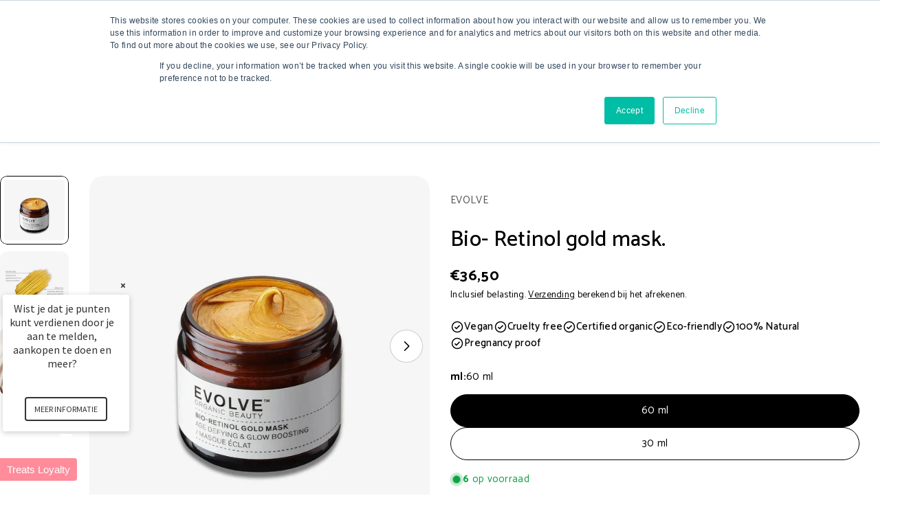

--- FILE ---
content_type: text/html; charset=utf-8
request_url: https://thenaturalbeautyclub.com/products/bio-retinol-gold-mask
body_size: 69783
content:
<!doctype html>
<html
  class="no-js"
  lang="nl"
  
>
  <head>
    <meta charset="utf-8">
    <meta http-equiv="X-UA-Compatible" content="IE=edge">
    <meta name="viewport" content="width=device-width,initial-scale=1">
    <meta name="theme-color" content="">
    <link rel="canonical" href="https://thenaturalbeautyclub.com/products/bio-retinol-gold-mask">
    <link rel="preconnect" href="https://cdn.shopify.com" crossorigin><link rel="preconnect" href="https://fonts.shopifycdn.com" crossorigin><title>Bio- Retinol gold mask. &ndash; The Natural Beauty Club</title>

    
      <meta name="description" content="It&#39;s time to go for gold! Dit gouden gezichtsmasker ziet er niet alleen spectaculair uit met zijn gouden gloed, maar is ook ontworpen om een breed scala aan voordelen voor uw huid te bieden. Dit bio-retinol gezichtsmasker bevat een natuurlijk plantenextract van Bidens Pilosa dat als retinol op de huid werkt om dezelfde">
    

    <script>window.performance && window.performance.mark && window.performance.mark('shopify.content_for_header.start');</script><meta name="google-site-verification" content="XRTxNa6t7PeHr4i6qKQ0-H9YZQ4ZX05J8nACW9YxSok">
<meta name="google-site-verification" content="sZ0QpyKotKh_Jn3_3ZXWD54anIzXyiObWAOz_PUxysY">
<meta id="shopify-digital-wallet" name="shopify-digital-wallet" content="/8211398708/digital_wallets/dialog">
<link rel="alternate" hreflang="x-default" href="https://thenaturalbeautyclub.com/products/bio-retinol-gold-mask">
<link rel="alternate" hreflang="nl" href="https://thenaturalbeautyclub.com/products/bio-retinol-gold-mask">
<link rel="alternate" hreflang="en" href="https://thenaturalbeautyclub.com/en/products/bio-retinol-gold-mask">
<link rel="alternate" hreflang="fr" href="https://thenaturalbeautyclub.com/fr/products/bio-retinol-gold-mask">
<link rel="alternate" type="application/json+oembed" href="https://thenaturalbeautyclub.com/products/bio-retinol-gold-mask.oembed">
<script async="async" src="/checkouts/internal/preloads.js?locale=nl-BE"></script>
<script id="shopify-features" type="application/json">{"accessToken":"90a501500706bbb19962bab84495cff2","betas":["rich-media-storefront-analytics"],"domain":"thenaturalbeautyclub.com","predictiveSearch":true,"shopId":8211398708,"locale":"nl"}</script>
<script>var Shopify = Shopify || {};
Shopify.shop = "cheveux-heureux.myshopify.com";
Shopify.locale = "nl";
Shopify.currency = {"active":"EUR","rate":"1.0"};
Shopify.country = "BE";
Shopify.theme = {"name":"TNBC\/main","id":180569538905,"schema_name":"Sleek","schema_version":"1.8.0","theme_store_id":null,"role":"main"};
Shopify.theme.handle = "null";
Shopify.theme.style = {"id":null,"handle":null};
Shopify.cdnHost = "thenaturalbeautyclub.com/cdn";
Shopify.routes = Shopify.routes || {};
Shopify.routes.root = "/";</script>
<script type="module">!function(o){(o.Shopify=o.Shopify||{}).modules=!0}(window);</script>
<script>!function(o){function n(){var o=[];function n(){o.push(Array.prototype.slice.apply(arguments))}return n.q=o,n}var t=o.Shopify=o.Shopify||{};t.loadFeatures=n(),t.autoloadFeatures=n()}(window);</script>
<script id="shop-js-analytics" type="application/json">{"pageType":"product"}</script>
<script defer="defer" async type="module" src="//thenaturalbeautyclub.com/cdn/shopifycloud/shop-js/modules/v2/client.init-shop-cart-sync_CwGft62q.nl.esm.js"></script>
<script defer="defer" async type="module" src="//thenaturalbeautyclub.com/cdn/shopifycloud/shop-js/modules/v2/chunk.common_BAeYDmFP.esm.js"></script>
<script defer="defer" async type="module" src="//thenaturalbeautyclub.com/cdn/shopifycloud/shop-js/modules/v2/chunk.modal_B9qqLDBC.esm.js"></script>
<script type="module">
  await import("//thenaturalbeautyclub.com/cdn/shopifycloud/shop-js/modules/v2/client.init-shop-cart-sync_CwGft62q.nl.esm.js");
await import("//thenaturalbeautyclub.com/cdn/shopifycloud/shop-js/modules/v2/chunk.common_BAeYDmFP.esm.js");
await import("//thenaturalbeautyclub.com/cdn/shopifycloud/shop-js/modules/v2/chunk.modal_B9qqLDBC.esm.js");

  window.Shopify.SignInWithShop?.initShopCartSync?.({"fedCMEnabled":true,"windoidEnabled":true});

</script>
<script>(function() {
  var isLoaded = false;
  function asyncLoad() {
    if (isLoaded) return;
    isLoaded = true;
    var urls = ["https:\/\/chimpstatic.com\/mcjs-connected\/js\/users\/4ab6150e47f0c3ad91a8758d5\/55e5a60b295534e362e62bdcd.js?shop=cheveux-heureux.myshopify.com","https:\/\/cdn1.stamped.io\/files\/widget.min.js?shop=cheveux-heureux.myshopify.com","https:\/\/cdn.yottaa.com\/rapid.rum.min.js?siteKey=xyljT2RT71_9gQ\u0026shop=cheveux-heureux.myshopify.com","https:\/\/swymv3starter-01.azureedge.net\/code\/swym-shopify.js?shop=cheveux-heureux.myshopify.com","https:\/\/instafeed.nfcube.com\/cdn\/195ab9bca19fe5b3cbb8e6c9d12cc886.js?shop=cheveux-heureux.myshopify.com","https:\/\/widgetic.com\/sdk\/sdk.js?shop=cheveux-heureux.myshopify.com","https:\/\/static.klaviyo.com\/onsite\/js\/Ysfzsc\/klaviyo.js?company_id=Ysfzsc\u0026shop=cheveux-heureux.myshopify.com","https:\/\/plugins-media.makeupar.com\/smb\/sdk.js?shop=cheveux-heureux.myshopify.com","\/\/cdn.shopify.com\/proxy\/1f2d0ae835aba9c00574a8b91399b8ecdab69b8a7c75d49cc3a58cf1362732b4\/app.ilovebyob.com\/static\/shopify_app\/js\/cart.js?shop=cheveux-heureux.myshopify.com\u0026sp-cache-control=cHVibGljLCBtYXgtYWdlPTkwMA","https:\/\/cdn-bundler.nice-team.net\/app\/js\/bundler.js?shop=cheveux-heureux.myshopify.com","https:\/\/admin.revenuehunt.com\/embed.js?shop=cheveux-heureux.myshopify.com","https:\/\/pixel.wetracked.io\/cheveux-heureux.myshopify.com\/events.js?shop=cheveux-heureux.myshopify.com","\/\/searchserverapi1.com\/widgets\/shopify\/init.js?a=1K2X5k3V5F\u0026shop=cheveux-heureux.myshopify.com","https:\/\/api-na1.hubapi.com\/scriptloader\/v1\/5284450.js?shop=cheveux-heureux.myshopify.com"];
    for (var i = 0; i < urls.length; i++) {
      var s = document.createElement('script');
      s.type = 'text/javascript';
      s.async = true;
      s.src = urls[i];
      var x = document.getElementsByTagName('script')[0];
      x.parentNode.insertBefore(s, x);
    }
  };
  if(window.attachEvent) {
    window.attachEvent('onload', asyncLoad);
  } else {
    window.addEventListener('load', asyncLoad, false);
  }
})();</script>
<script id="__st">var __st={"a":8211398708,"offset":3600,"reqid":"8392dcb5-2871-4ccc-8b30-e3237ad0a697-1769422402","pageurl":"thenaturalbeautyclub.com\/products\/bio-retinol-gold-mask","u":"feaa54b3215a","p":"product","rtyp":"product","rid":4605989388377};</script>
<script>window.ShopifyPaypalV4VisibilityTracking = true;</script>
<script id="captcha-bootstrap">!function(){'use strict';const t='contact',e='account',n='new_comment',o=[[t,t],['blogs',n],['comments',n],[t,'customer']],c=[[e,'customer_login'],[e,'guest_login'],[e,'recover_customer_password'],[e,'create_customer']],r=t=>t.map((([t,e])=>`form[action*='/${t}']:not([data-nocaptcha='true']) input[name='form_type'][value='${e}']`)).join(','),a=t=>()=>t?[...document.querySelectorAll(t)].map((t=>t.form)):[];function s(){const t=[...o],e=r(t);return a(e)}const i='password',u='form_key',d=['recaptcha-v3-token','g-recaptcha-response','h-captcha-response',i],f=()=>{try{return window.sessionStorage}catch{return}},m='__shopify_v',_=t=>t.elements[u];function p(t,e,n=!1){try{const o=window.sessionStorage,c=JSON.parse(o.getItem(e)),{data:r}=function(t){const{data:e,action:n}=t;return t[m]||n?{data:e,action:n}:{data:t,action:n}}(c);for(const[e,n]of Object.entries(r))t.elements[e]&&(t.elements[e].value=n);n&&o.removeItem(e)}catch(o){console.error('form repopulation failed',{error:o})}}const l='form_type',E='cptcha';function T(t){t.dataset[E]=!0}const w=window,h=w.document,L='Shopify',v='ce_forms',y='captcha';let A=!1;((t,e)=>{const n=(g='f06e6c50-85a8-45c8-87d0-21a2b65856fe',I='https://cdn.shopify.com/shopifycloud/storefront-forms-hcaptcha/ce_storefront_forms_captcha_hcaptcha.v1.5.2.iife.js',D={infoText:'Beschermd door hCaptcha',privacyText:'Privacy',termsText:'Voorwaarden'},(t,e,n)=>{const o=w[L][v],c=o.bindForm;if(c)return c(t,g,e,D).then(n);var r;o.q.push([[t,g,e,D],n]),r=I,A||(h.body.append(Object.assign(h.createElement('script'),{id:'captcha-provider',async:!0,src:r})),A=!0)});var g,I,D;w[L]=w[L]||{},w[L][v]=w[L][v]||{},w[L][v].q=[],w[L][y]=w[L][y]||{},w[L][y].protect=function(t,e){n(t,void 0,e),T(t)},Object.freeze(w[L][y]),function(t,e,n,w,h,L){const[v,y,A,g]=function(t,e,n){const i=e?o:[],u=t?c:[],d=[...i,...u],f=r(d),m=r(i),_=r(d.filter((([t,e])=>n.includes(e))));return[a(f),a(m),a(_),s()]}(w,h,L),I=t=>{const e=t.target;return e instanceof HTMLFormElement?e:e&&e.form},D=t=>v().includes(t);t.addEventListener('submit',(t=>{const e=I(t);if(!e)return;const n=D(e)&&!e.dataset.hcaptchaBound&&!e.dataset.recaptchaBound,o=_(e),c=g().includes(e)&&(!o||!o.value);(n||c)&&t.preventDefault(),c&&!n&&(function(t){try{if(!f())return;!function(t){const e=f();if(!e)return;const n=_(t);if(!n)return;const o=n.value;o&&e.removeItem(o)}(t);const e=Array.from(Array(32),(()=>Math.random().toString(36)[2])).join('');!function(t,e){_(t)||t.append(Object.assign(document.createElement('input'),{type:'hidden',name:u})),t.elements[u].value=e}(t,e),function(t,e){const n=f();if(!n)return;const o=[...t.querySelectorAll(`input[type='${i}']`)].map((({name:t})=>t)),c=[...d,...o],r={};for(const[a,s]of new FormData(t).entries())c.includes(a)||(r[a]=s);n.setItem(e,JSON.stringify({[m]:1,action:t.action,data:r}))}(t,e)}catch(e){console.error('failed to persist form',e)}}(e),e.submit())}));const S=(t,e)=>{t&&!t.dataset[E]&&(n(t,e.some((e=>e===t))),T(t))};for(const o of['focusin','change'])t.addEventListener(o,(t=>{const e=I(t);D(e)&&S(e,y())}));const B=e.get('form_key'),M=e.get(l),P=B&&M;t.addEventListener('DOMContentLoaded',(()=>{const t=y();if(P)for(const e of t)e.elements[l].value===M&&p(e,B);[...new Set([...A(),...v().filter((t=>'true'===t.dataset.shopifyCaptcha))])].forEach((e=>S(e,t)))}))}(h,new URLSearchParams(w.location.search),n,t,e,['guest_login'])})(!0,!0)}();</script>
<script integrity="sha256-4kQ18oKyAcykRKYeNunJcIwy7WH5gtpwJnB7kiuLZ1E=" data-source-attribution="shopify.loadfeatures" defer="defer" src="//thenaturalbeautyclub.com/cdn/shopifycloud/storefront/assets/storefront/load_feature-a0a9edcb.js" crossorigin="anonymous"></script>
<script data-source-attribution="shopify.dynamic_checkout.dynamic.init">var Shopify=Shopify||{};Shopify.PaymentButton=Shopify.PaymentButton||{isStorefrontPortableWallets:!0,init:function(){window.Shopify.PaymentButton.init=function(){};var t=document.createElement("script");t.src="https://thenaturalbeautyclub.com/cdn/shopifycloud/portable-wallets/latest/portable-wallets.nl.js",t.type="module",document.head.appendChild(t)}};
</script>
<script data-source-attribution="shopify.dynamic_checkout.buyer_consent">
  function portableWalletsHideBuyerConsent(e){var t=document.getElementById("shopify-buyer-consent"),n=document.getElementById("shopify-subscription-policy-button");t&&n&&(t.classList.add("hidden"),t.setAttribute("aria-hidden","true"),n.removeEventListener("click",e))}function portableWalletsShowBuyerConsent(e){var t=document.getElementById("shopify-buyer-consent"),n=document.getElementById("shopify-subscription-policy-button");t&&n&&(t.classList.remove("hidden"),t.removeAttribute("aria-hidden"),n.addEventListener("click",e))}window.Shopify?.PaymentButton&&(window.Shopify.PaymentButton.hideBuyerConsent=portableWalletsHideBuyerConsent,window.Shopify.PaymentButton.showBuyerConsent=portableWalletsShowBuyerConsent);
</script>
<script data-source-attribution="shopify.dynamic_checkout.cart.bootstrap">document.addEventListener("DOMContentLoaded",(function(){function t(){return document.querySelector("shopify-accelerated-checkout-cart, shopify-accelerated-checkout")}if(t())Shopify.PaymentButton.init();else{new MutationObserver((function(e,n){t()&&(Shopify.PaymentButton.init(),n.disconnect())})).observe(document.body,{childList:!0,subtree:!0})}}));
</script>

<script>window.performance && window.performance.mark && window.performance.mark('shopify.content_for_header.end');</script>


<meta property="og:site_name" content="The Natural Beauty Club">
<meta property="og:url" content="https://thenaturalbeautyclub.com/products/bio-retinol-gold-mask">
<meta property="og:title" content="Bio- Retinol gold mask.">
<meta property="og:type" content="product">
<meta property="og:description" content="It&#39;s time to go for gold! Dit gouden gezichtsmasker ziet er niet alleen spectaculair uit met zijn gouden gloed, maar is ook ontworpen om een breed scala aan voordelen voor uw huid te bieden. Dit bio-retinol gezichtsmasker bevat een natuurlijk plantenextract van Bidens Pilosa dat als retinol op de huid werkt om dezelfde"><meta property="og:image" content="http://thenaturalbeautyclub.com/cdn/shop/files/Bio_Retinol_Gold_Mask_60ml_PDP_b57982d0-2e57-4831-817c-723a3e77efc2.webp?v=1760434491">
  <meta property="og:image:secure_url" content="https://thenaturalbeautyclub.com/cdn/shop/files/Bio_Retinol_Gold_Mask_60ml_PDP_b57982d0-2e57-4831-817c-723a3e77efc2.webp?v=1760434491">
  <meta property="og:image:width" content="1000">
  <meta property="og:image:height" content="1000"><meta property="og:price:amount" content="21,00">
  <meta property="og:price:currency" content="EUR"><meta name="twitter:site" content="@#"><meta name="twitter:card" content="summary_large_image">
<meta name="twitter:title" content="Bio- Retinol gold mask.">
<meta name="twitter:description" content="It&#39;s time to go for gold! Dit gouden gezichtsmasker ziet er niet alleen spectaculair uit met zijn gouden gloed, maar is ook ontworpen om een breed scala aan voordelen voor uw huid te bieden. Dit bio-retinol gezichtsmasker bevat een natuurlijk plantenextract van Bidens Pilosa dat als retinol op de huid werkt om dezelfde">

<style data-shopify>
  @font-face {
  font-family: Catamaran;
  font-weight: 400;
  font-style: normal;
  font-display: swap;
  src: url("//thenaturalbeautyclub.com/cdn/fonts/catamaran/catamaran_n4.97787e924c88922c7d20919761339dda1e5276ad.woff2") format("woff2"),
       url("//thenaturalbeautyclub.com/cdn/fonts/catamaran/catamaran_n4.cfda140ba68e3253077b759e3de0d67c4d8b231e.woff") format("woff");
}

  
  @font-face {
  font-family: Catamaran;
  font-weight: 700;
  font-style: normal;
  font-display: swap;
  src: url("//thenaturalbeautyclub.com/cdn/fonts/catamaran/catamaran_n7.c7720328a326501d0a4fcb3373c1ca68129c3c78.woff2") format("woff2"),
       url("//thenaturalbeautyclub.com/cdn/fonts/catamaran/catamaran_n7.546366ab8abd7a13c41dd63a25b42966c7f197f4.woff") format("woff");
}

  
  @font-face {
  font-family: Catamaran;
  font-weight: 700;
  font-style: normal;
  font-display: swap;
  src: url("//thenaturalbeautyclub.com/cdn/fonts/catamaran/catamaran_n7.c7720328a326501d0a4fcb3373c1ca68129c3c78.woff2") format("woff2"),
       url("//thenaturalbeautyclub.com/cdn/fonts/catamaran/catamaran_n7.546366ab8abd7a13c41dd63a25b42966c7f197f4.woff") format("woff");
}

  
  @font-face {
  font-family: Catamaran;
  font-weight: 500;
  font-style: normal;
  font-display: swap;
  src: url("//thenaturalbeautyclub.com/cdn/fonts/catamaran/catamaran_n5.4aa795ab3dba7215fa978a20cc46e8ec5724da5c.woff2") format("woff2"),
       url("//thenaturalbeautyclub.com/cdn/fonts/catamaran/catamaran_n5.2e1a946b3a110f8347491a85c87d2bfe14ca3f8f.woff") format("woff");
}

  @font-face {
  font-family: Catamaran;
  font-weight: 500;
  font-style: normal;
  font-display: swap;
  src: url("//thenaturalbeautyclub.com/cdn/fonts/catamaran/catamaran_n5.4aa795ab3dba7215fa978a20cc46e8ec5724da5c.woff2") format("woff2"),
       url("//thenaturalbeautyclub.com/cdn/fonts/catamaran/catamaran_n5.2e1a946b3a110f8347491a85c87d2bfe14ca3f8f.woff") format("woff");
}

  
  @font-face {
  font-family: Catamaran;
  font-weight: 500;
  font-style: normal;
  font-display: swap;
  src: url("//thenaturalbeautyclub.com/cdn/fonts/catamaran/catamaran_n5.4aa795ab3dba7215fa978a20cc46e8ec5724da5c.woff2") format("woff2"),
       url("//thenaturalbeautyclub.com/cdn/fonts/catamaran/catamaran_n5.2e1a946b3a110f8347491a85c87d2bfe14ca3f8f.woff") format("woff");
}
@font-face {
  font-family: Catamaran;
  font-weight: 500;
  font-style: normal;
  font-display: swap;
  src: url("//thenaturalbeautyclub.com/cdn/fonts/catamaran/catamaran_n5.4aa795ab3dba7215fa978a20cc46e8ec5724da5c.woff2") format("woff2"),
       url("//thenaturalbeautyclub.com/cdn/fonts/catamaran/catamaran_n5.2e1a946b3a110f8347491a85c87d2bfe14ca3f8f.woff") format("woff");
}
@font-face {
  font-family: Catamaran;
  font-weight: 500;
  font-style: normal;
  font-display: swap;
  src: url("//thenaturalbeautyclub.com/cdn/fonts/catamaran/catamaran_n5.4aa795ab3dba7215fa978a20cc46e8ec5724da5c.woff2") format("woff2"),
       url("//thenaturalbeautyclub.com/cdn/fonts/catamaran/catamaran_n5.2e1a946b3a110f8347491a85c87d2bfe14ca3f8f.woff") format("woff");
}
@font-face {
  font-family: Catamaran;
  font-weight: 500;
  font-style: normal;
  font-display: swap;
  src: url("//thenaturalbeautyclub.com/cdn/fonts/catamaran/catamaran_n5.4aa795ab3dba7215fa978a20cc46e8ec5724da5c.woff2") format("woff2"),
       url("//thenaturalbeautyclub.com/cdn/fonts/catamaran/catamaran_n5.2e1a946b3a110f8347491a85c87d2bfe14ca3f8f.woff") format("woff");
}


  
    :root,
.color-scheme-1 {
      --color-background: 255,255,255;
      --color-secondary-background: 247,247,247;
      --color-primary: 255,127,74;
      --color-text-heading: 0,0,0;
      --color-foreground: 0,0,0;
      --color-border: 230,230,230;
      --color-button: 0,0,0;
      --color-button-text: 255,255,255;
      --color-secondary-button: 233,233,233;
      --color-secondary-button-border: 233,233,233;
      --color-secondary-button-text: 0,0,0;
      --color-button-hover-background: 0,0,0;
      --color-button-hover-text: 255,255,255;
      --color-button-before: #333333;
      --color-field: 245,245,245;
      --color-field-text: 0,0,0;
      --color-link: 0,0,0;
      --color-link-hover: 0,0,0;
      --color-product-price-sale: 255,127,74;
      --color-foreground-lighten-60: #666666;
      --color-foreground-lighten-19: #cfcfcf;
    }
    @media (min-width: 768px) {
      body .desktop-color-scheme-1 {
        --color-background: 255,255,255;
      --color-secondary-background: 247,247,247;
      --color-primary: 255,127,74;
      --color-text-heading: 0,0,0;
      --color-foreground: 0,0,0;
      --color-border: 230,230,230;
      --color-button: 0,0,0;
      --color-button-text: 255,255,255;
      --color-secondary-button: 233,233,233;
      --color-secondary-button-border: 233,233,233;
      --color-secondary-button-text: 0,0,0;
      --color-button-hover-background: 0,0,0;
      --color-button-hover-text: 255,255,255;
      --color-button-before: #333333;
      --color-field: 245,245,245;
      --color-field-text: 0,0,0;
      --color-link: 0,0,0;
      --color-link-hover: 0,0,0;
      --color-product-price-sale: 255,127,74;
      --color-foreground-lighten-60: #666666;
      --color-foreground-lighten-19: #cfcfcf;
        color: rgb(var(--color-foreground));
        background-color: rgb(var(--color-background));
      }
    }
    @media (max-width: 767px) {
      body .mobile-color-scheme-1 {
        --color-background: 255,255,255;
      --color-secondary-background: 247,247,247;
      --color-primary: 255,127,74;
      --color-text-heading: 0,0,0;
      --color-foreground: 0,0,0;
      --color-border: 230,230,230;
      --color-button: 0,0,0;
      --color-button-text: 255,255,255;
      --color-secondary-button: 233,233,233;
      --color-secondary-button-border: 233,233,233;
      --color-secondary-button-text: 0,0,0;
      --color-button-hover-background: 0,0,0;
      --color-button-hover-text: 255,255,255;
      --color-button-before: #333333;
      --color-field: 245,245,245;
      --color-field-text: 0,0,0;
      --color-link: 0,0,0;
      --color-link-hover: 0,0,0;
      --color-product-price-sale: 255,127,74;
      --color-foreground-lighten-60: #666666;
      --color-foreground-lighten-19: #cfcfcf;
        color: rgb(var(--color-foreground));
        background-color: rgb(var(--color-background));
      }
    }
  
    
.color-scheme-2 {
      --color-background: 255,255,255;
      --color-secondary-background: 243,238,234;
      --color-primary: 255,127,74;
      --color-text-heading: 0,0,0;
      --color-foreground: 0,0,0;
      --color-border: 198,191,177;
      --color-button: 255,127,74;
      --color-button-text: 255,255,255;
      --color-secondary-button: 255,255,255;
      --color-secondary-button-border: 230,230,230;
      --color-secondary-button-text: 0,0,0;
      --color-button-hover-background: 255,127,74;
      --color-button-hover-text: 255,255,255;
      --color-button-before: #ffc7b0;
      --color-field: 255,255,255;
      --color-field-text: 0,0,0;
      --color-link: 0,0,0;
      --color-link-hover: 0,0,0;
      --color-product-price-sale: 255,127,74;
      --color-foreground-lighten-60: #666666;
      --color-foreground-lighten-19: #cfcfcf;
    }
    @media (min-width: 768px) {
      body .desktop-color-scheme-2 {
        --color-background: 255,255,255;
      --color-secondary-background: 243,238,234;
      --color-primary: 255,127,74;
      --color-text-heading: 0,0,0;
      --color-foreground: 0,0,0;
      --color-border: 198,191,177;
      --color-button: 255,127,74;
      --color-button-text: 255,255,255;
      --color-secondary-button: 255,255,255;
      --color-secondary-button-border: 230,230,230;
      --color-secondary-button-text: 0,0,0;
      --color-button-hover-background: 255,127,74;
      --color-button-hover-text: 255,255,255;
      --color-button-before: #ffc7b0;
      --color-field: 255,255,255;
      --color-field-text: 0,0,0;
      --color-link: 0,0,0;
      --color-link-hover: 0,0,0;
      --color-product-price-sale: 255,127,74;
      --color-foreground-lighten-60: #666666;
      --color-foreground-lighten-19: #cfcfcf;
        color: rgb(var(--color-foreground));
        background-color: rgb(var(--color-background));
      }
    }
    @media (max-width: 767px) {
      body .mobile-color-scheme-2 {
        --color-background: 255,255,255;
      --color-secondary-background: 243,238,234;
      --color-primary: 255,127,74;
      --color-text-heading: 0,0,0;
      --color-foreground: 0,0,0;
      --color-border: 198,191,177;
      --color-button: 255,127,74;
      --color-button-text: 255,255,255;
      --color-secondary-button: 255,255,255;
      --color-secondary-button-border: 230,230,230;
      --color-secondary-button-text: 0,0,0;
      --color-button-hover-background: 255,127,74;
      --color-button-hover-text: 255,255,255;
      --color-button-before: #ffc7b0;
      --color-field: 255,255,255;
      --color-field-text: 0,0,0;
      --color-link: 0,0,0;
      --color-link-hover: 0,0,0;
      --color-product-price-sale: 255,127,74;
      --color-foreground-lighten-60: #666666;
      --color-foreground-lighten-19: #cfcfcf;
        color: rgb(var(--color-foreground));
        background-color: rgb(var(--color-background));
      }
    }
  
    
.color-scheme-3 {
      --color-background: 245,245,245;
      --color-secondary-background: 230,230,230;
      --color-primary: 255,127,74;
      --color-text-heading: 0,0,0;
      --color-foreground: 0,0,0;
      --color-border: 230,230,230;
      --color-button: 255,255,255;
      --color-button-text: 0,0,0;
      --color-secondary-button: 0,0,0;
      --color-secondary-button-border: 0,0,0;
      --color-secondary-button-text: 255,255,255;
      --color-button-hover-background: 0,0,0;
      --color-button-hover-text: 255,255,255;
      --color-button-before: #333333;
      --color-field: 255,255,255;
      --color-field-text: 0,0,0;
      --color-link: 0,0,0;
      --color-link-hover: 0,0,0;
      --color-product-price-sale: 255,127,74;
      --color-foreground-lighten-60: #626262;
      --color-foreground-lighten-19: #c6c6c6;
    }
    @media (min-width: 768px) {
      body .desktop-color-scheme-3 {
        --color-background: 245,245,245;
      --color-secondary-background: 230,230,230;
      --color-primary: 255,127,74;
      --color-text-heading: 0,0,0;
      --color-foreground: 0,0,0;
      --color-border: 230,230,230;
      --color-button: 255,255,255;
      --color-button-text: 0,0,0;
      --color-secondary-button: 0,0,0;
      --color-secondary-button-border: 0,0,0;
      --color-secondary-button-text: 255,255,255;
      --color-button-hover-background: 0,0,0;
      --color-button-hover-text: 255,255,255;
      --color-button-before: #333333;
      --color-field: 255,255,255;
      --color-field-text: 0,0,0;
      --color-link: 0,0,0;
      --color-link-hover: 0,0,0;
      --color-product-price-sale: 255,127,74;
      --color-foreground-lighten-60: #626262;
      --color-foreground-lighten-19: #c6c6c6;
        color: rgb(var(--color-foreground));
        background-color: rgb(var(--color-background));
      }
    }
    @media (max-width: 767px) {
      body .mobile-color-scheme-3 {
        --color-background: 245,245,245;
      --color-secondary-background: 230,230,230;
      --color-primary: 255,127,74;
      --color-text-heading: 0,0,0;
      --color-foreground: 0,0,0;
      --color-border: 230,230,230;
      --color-button: 255,255,255;
      --color-button-text: 0,0,0;
      --color-secondary-button: 0,0,0;
      --color-secondary-button-border: 0,0,0;
      --color-secondary-button-text: 255,255,255;
      --color-button-hover-background: 0,0,0;
      --color-button-hover-text: 255,255,255;
      --color-button-before: #333333;
      --color-field: 255,255,255;
      --color-field-text: 0,0,0;
      --color-link: 0,0,0;
      --color-link-hover: 0,0,0;
      --color-product-price-sale: 255,127,74;
      --color-foreground-lighten-60: #626262;
      --color-foreground-lighten-19: #c6c6c6;
        color: rgb(var(--color-foreground));
        background-color: rgb(var(--color-background));
      }
    }
  
    
.color-scheme-4 {
      --color-background: 251,217,197;
      --color-secondary-background: 255,255,255;
      --color-primary: 214,58,47;
      --color-text-heading: 0,0,0;
      --color-foreground: 0,0,0;
      --color-border: 230,230,230;
      --color-button: 0,0,0;
      --color-button-text: 255,255,255;
      --color-secondary-button: 233,233,233;
      --color-secondary-button-border: 233,233,233;
      --color-secondary-button-text: 0,0,0;
      --color-button-hover-background: 0,0,0;
      --color-button-hover-text: 255,255,255;
      --color-button-before: #333333;
      --color-field: 245,245,245;
      --color-field-text: 0,0,0;
      --color-link: 0,0,0;
      --color-link-hover: 0,0,0;
      --color-product-price-sale: 214,58,47;
      --color-foreground-lighten-60: #64574f;
      --color-foreground-lighten-19: #cbb0a0;
    }
    @media (min-width: 768px) {
      body .desktop-color-scheme-4 {
        --color-background: 251,217,197;
      --color-secondary-background: 255,255,255;
      --color-primary: 214,58,47;
      --color-text-heading: 0,0,0;
      --color-foreground: 0,0,0;
      --color-border: 230,230,230;
      --color-button: 0,0,0;
      --color-button-text: 255,255,255;
      --color-secondary-button: 233,233,233;
      --color-secondary-button-border: 233,233,233;
      --color-secondary-button-text: 0,0,0;
      --color-button-hover-background: 0,0,0;
      --color-button-hover-text: 255,255,255;
      --color-button-before: #333333;
      --color-field: 245,245,245;
      --color-field-text: 0,0,0;
      --color-link: 0,0,0;
      --color-link-hover: 0,0,0;
      --color-product-price-sale: 214,58,47;
      --color-foreground-lighten-60: #64574f;
      --color-foreground-lighten-19: #cbb0a0;
        color: rgb(var(--color-foreground));
        background-color: rgb(var(--color-background));
      }
    }
    @media (max-width: 767px) {
      body .mobile-color-scheme-4 {
        --color-background: 251,217,197;
      --color-secondary-background: 255,255,255;
      --color-primary: 214,58,47;
      --color-text-heading: 0,0,0;
      --color-foreground: 0,0,0;
      --color-border: 230,230,230;
      --color-button: 0,0,0;
      --color-button-text: 255,255,255;
      --color-secondary-button: 233,233,233;
      --color-secondary-button-border: 233,233,233;
      --color-secondary-button-text: 0,0,0;
      --color-button-hover-background: 0,0,0;
      --color-button-hover-text: 255,255,255;
      --color-button-before: #333333;
      --color-field: 245,245,245;
      --color-field-text: 0,0,0;
      --color-link: 0,0,0;
      --color-link-hover: 0,0,0;
      --color-product-price-sale: 214,58,47;
      --color-foreground-lighten-60: #64574f;
      --color-foreground-lighten-19: #cbb0a0;
        color: rgb(var(--color-foreground));
        background-color: rgb(var(--color-background));
      }
    }
  
    
.color-scheme-inverse {
      --color-background: 0,0,0;
      --color-secondary-background: 0,0,0;
      --color-primary: 214,58,47;
      --color-text-heading: 255,255,255;
      --color-foreground: 255,255,255;
      --color-border: 255,255,255;
      --color-button: 255,127,74;
      --color-button-text: 255,255,255;
      --color-secondary-button: 255,255,255;
      --color-secondary-button-border: 230,230,230;
      --color-secondary-button-text: 0,0,0;
      --color-button-hover-background: 255,127,74;
      --color-button-hover-text: 255,255,255;
      --color-button-before: #ffc7b0;
      --color-field: 255,255,255;
      --color-field-text: 0,0,0;
      --color-link: 255,255,255;
      --color-link-hover: 255,255,255;
      --color-product-price-sale: 214,58,47;
      --color-foreground-lighten-60: #999999;
      --color-foreground-lighten-19: #303030;
    }
    @media (min-width: 768px) {
      body .desktop-color-scheme-inverse {
        --color-background: 0,0,0;
      --color-secondary-background: 0,0,0;
      --color-primary: 214,58,47;
      --color-text-heading: 255,255,255;
      --color-foreground: 255,255,255;
      --color-border: 255,255,255;
      --color-button: 255,127,74;
      --color-button-text: 255,255,255;
      --color-secondary-button: 255,255,255;
      --color-secondary-button-border: 230,230,230;
      --color-secondary-button-text: 0,0,0;
      --color-button-hover-background: 255,127,74;
      --color-button-hover-text: 255,255,255;
      --color-button-before: #ffc7b0;
      --color-field: 255,255,255;
      --color-field-text: 0,0,0;
      --color-link: 255,255,255;
      --color-link-hover: 255,255,255;
      --color-product-price-sale: 214,58,47;
      --color-foreground-lighten-60: #999999;
      --color-foreground-lighten-19: #303030;
        color: rgb(var(--color-foreground));
        background-color: rgb(var(--color-background));
      }
    }
    @media (max-width: 767px) {
      body .mobile-color-scheme-inverse {
        --color-background: 0,0,0;
      --color-secondary-background: 0,0,0;
      --color-primary: 214,58,47;
      --color-text-heading: 255,255,255;
      --color-foreground: 255,255,255;
      --color-border: 255,255,255;
      --color-button: 255,127,74;
      --color-button-text: 255,255,255;
      --color-secondary-button: 255,255,255;
      --color-secondary-button-border: 230,230,230;
      --color-secondary-button-text: 0,0,0;
      --color-button-hover-background: 255,127,74;
      --color-button-hover-text: 255,255,255;
      --color-button-before: #ffc7b0;
      --color-field: 255,255,255;
      --color-field-text: 0,0,0;
      --color-link: 255,255,255;
      --color-link-hover: 255,255,255;
      --color-product-price-sale: 214,58,47;
      --color-foreground-lighten-60: #999999;
      --color-foreground-lighten-19: #303030;
        color: rgb(var(--color-foreground));
        background-color: rgb(var(--color-background));
      }
    }
  
    
.color-scheme-6 {
      --color-background: 255,140,156;
      --color-secondary-background: 243,238,234;
      --color-primary: 214,58,47;
      --color-text-heading: 255,255,255;
      --color-foreground: 255,255,255;
      --color-border: 198,191,177;
      --color-button: 255,255,255;
      --color-button-text: 0,0,0;
      --color-secondary-button: 255,140,156;
      --color-secondary-button-border: 230,230,230;
      --color-secondary-button-text: 255,255,255;
      --color-button-hover-background: 230,230,230;
      --color-button-hover-text: 255,255,255;
      --color-button-before: #ffffff;
      --color-field: 255,255,255;
      --color-field-text: 0,0,0;
      --color-link: 255,255,255;
      --color-link-hover: 255,255,255;
      --color-product-price-sale: 214,58,47;
      --color-foreground-lighten-60: #ffd1d7;
      --color-foreground-lighten-19: #ffa2af;
    }
    @media (min-width: 768px) {
      body .desktop-color-scheme-6 {
        --color-background: 255,140,156;
      --color-secondary-background: 243,238,234;
      --color-primary: 214,58,47;
      --color-text-heading: 255,255,255;
      --color-foreground: 255,255,255;
      --color-border: 198,191,177;
      --color-button: 255,255,255;
      --color-button-text: 0,0,0;
      --color-secondary-button: 255,140,156;
      --color-secondary-button-border: 230,230,230;
      --color-secondary-button-text: 255,255,255;
      --color-button-hover-background: 230,230,230;
      --color-button-hover-text: 255,255,255;
      --color-button-before: #ffffff;
      --color-field: 255,255,255;
      --color-field-text: 0,0,0;
      --color-link: 255,255,255;
      --color-link-hover: 255,255,255;
      --color-product-price-sale: 214,58,47;
      --color-foreground-lighten-60: #ffd1d7;
      --color-foreground-lighten-19: #ffa2af;
        color: rgb(var(--color-foreground));
        background-color: rgb(var(--color-background));
      }
    }
    @media (max-width: 767px) {
      body .mobile-color-scheme-6 {
        --color-background: 255,140,156;
      --color-secondary-background: 243,238,234;
      --color-primary: 214,58,47;
      --color-text-heading: 255,255,255;
      --color-foreground: 255,255,255;
      --color-border: 198,191,177;
      --color-button: 255,255,255;
      --color-button-text: 0,0,0;
      --color-secondary-button: 255,140,156;
      --color-secondary-button-border: 230,230,230;
      --color-secondary-button-text: 255,255,255;
      --color-button-hover-background: 230,230,230;
      --color-button-hover-text: 255,255,255;
      --color-button-before: #ffffff;
      --color-field: 255,255,255;
      --color-field-text: 0,0,0;
      --color-link: 255,255,255;
      --color-link-hover: 255,255,255;
      --color-product-price-sale: 214,58,47;
      --color-foreground-lighten-60: #ffd1d7;
      --color-foreground-lighten-19: #ffa2af;
        color: rgb(var(--color-foreground));
        background-color: rgb(var(--color-background));
      }
    }
  
    
.color-scheme-7 {
      --color-background: 255,255,255;
      --color-secondary-background: 233,233,233;
      --color-primary: 214,58,47;
      --color-text-heading: 0,0,0;
      --color-foreground: 0,0,0;
      --color-border: 230,230,230;
      --color-button: 0,0,0;
      --color-button-text: 255,255,255;
      --color-secondary-button: 233,233,233;
      --color-secondary-button-border: 233,233,233;
      --color-secondary-button-text: 0,0,0;
      --color-button-hover-background: 0,0,0;
      --color-button-hover-text: 255,255,255;
      --color-button-before: #333333;
      --color-field: 245,245,245;
      --color-field-text: 0,0,0;
      --color-link: 0,0,0;
      --color-link-hover: 0,0,0;
      --color-product-price-sale: 214,58,47;
      --color-foreground-lighten-60: #666666;
      --color-foreground-lighten-19: #cfcfcf;
    }
    @media (min-width: 768px) {
      body .desktop-color-scheme-7 {
        --color-background: 255,255,255;
      --color-secondary-background: 233,233,233;
      --color-primary: 214,58,47;
      --color-text-heading: 0,0,0;
      --color-foreground: 0,0,0;
      --color-border: 230,230,230;
      --color-button: 0,0,0;
      --color-button-text: 255,255,255;
      --color-secondary-button: 233,233,233;
      --color-secondary-button-border: 233,233,233;
      --color-secondary-button-text: 0,0,0;
      --color-button-hover-background: 0,0,0;
      --color-button-hover-text: 255,255,255;
      --color-button-before: #333333;
      --color-field: 245,245,245;
      --color-field-text: 0,0,0;
      --color-link: 0,0,0;
      --color-link-hover: 0,0,0;
      --color-product-price-sale: 214,58,47;
      --color-foreground-lighten-60: #666666;
      --color-foreground-lighten-19: #cfcfcf;
        color: rgb(var(--color-foreground));
        background-color: rgb(var(--color-background));
      }
    }
    @media (max-width: 767px) {
      body .mobile-color-scheme-7 {
        --color-background: 255,255,255;
      --color-secondary-background: 233,233,233;
      --color-primary: 214,58,47;
      --color-text-heading: 0,0,0;
      --color-foreground: 0,0,0;
      --color-border: 230,230,230;
      --color-button: 0,0,0;
      --color-button-text: 255,255,255;
      --color-secondary-button: 233,233,233;
      --color-secondary-button-border: 233,233,233;
      --color-secondary-button-text: 0,0,0;
      --color-button-hover-background: 0,0,0;
      --color-button-hover-text: 255,255,255;
      --color-button-before: #333333;
      --color-field: 245,245,245;
      --color-field-text: 0,0,0;
      --color-link: 0,0,0;
      --color-link-hover: 0,0,0;
      --color-product-price-sale: 214,58,47;
      --color-foreground-lighten-60: #666666;
      --color-foreground-lighten-19: #cfcfcf;
        color: rgb(var(--color-foreground));
        background-color: rgb(var(--color-background));
      }
    }
  
    
.color-scheme-8 {
      --color-background: 239,222,217;
      --color-secondary-background: 247,247,247;
      --color-primary: 214,58,47;
      --color-text-heading: 0,0,0;
      --color-foreground: 0,0,0;
      --color-border: 230,230,230;
      --color-button: 0,0,0;
      --color-button-text: 255,255,255;
      --color-secondary-button: 233,233,233;
      --color-secondary-button-border: 233,233,233;
      --color-secondary-button-text: 0,0,0;
      --color-button-hover-background: 0,0,0;
      --color-button-hover-text: 255,255,255;
      --color-button-before: #333333;
      --color-field: 245,245,245;
      --color-field-text: 0,0,0;
      --color-link: 0,0,0;
      --color-link-hover: 0,0,0;
      --color-product-price-sale: 214,58,47;
      --color-foreground-lighten-60: #605957;
      --color-foreground-lighten-19: #c2b4b0;
    }
    @media (min-width: 768px) {
      body .desktop-color-scheme-8 {
        --color-background: 239,222,217;
      --color-secondary-background: 247,247,247;
      --color-primary: 214,58,47;
      --color-text-heading: 0,0,0;
      --color-foreground: 0,0,0;
      --color-border: 230,230,230;
      --color-button: 0,0,0;
      --color-button-text: 255,255,255;
      --color-secondary-button: 233,233,233;
      --color-secondary-button-border: 233,233,233;
      --color-secondary-button-text: 0,0,0;
      --color-button-hover-background: 0,0,0;
      --color-button-hover-text: 255,255,255;
      --color-button-before: #333333;
      --color-field: 245,245,245;
      --color-field-text: 0,0,0;
      --color-link: 0,0,0;
      --color-link-hover: 0,0,0;
      --color-product-price-sale: 214,58,47;
      --color-foreground-lighten-60: #605957;
      --color-foreground-lighten-19: #c2b4b0;
        color: rgb(var(--color-foreground));
        background-color: rgb(var(--color-background));
      }
    }
    @media (max-width: 767px) {
      body .mobile-color-scheme-8 {
        --color-background: 239,222,217;
      --color-secondary-background: 247,247,247;
      --color-primary: 214,58,47;
      --color-text-heading: 0,0,0;
      --color-foreground: 0,0,0;
      --color-border: 230,230,230;
      --color-button: 0,0,0;
      --color-button-text: 255,255,255;
      --color-secondary-button: 233,233,233;
      --color-secondary-button-border: 233,233,233;
      --color-secondary-button-text: 0,0,0;
      --color-button-hover-background: 0,0,0;
      --color-button-hover-text: 255,255,255;
      --color-button-before: #333333;
      --color-field: 245,245,245;
      --color-field-text: 0,0,0;
      --color-link: 0,0,0;
      --color-link-hover: 0,0,0;
      --color-product-price-sale: 214,58,47;
      --color-foreground-lighten-60: #605957;
      --color-foreground-lighten-19: #c2b4b0;
        color: rgb(var(--color-foreground));
        background-color: rgb(var(--color-background));
      }
    }
  
    
.color-scheme-9 {
      --color-background: 255,255,255;
      --color-secondary-background: 245,245,245;
      --color-primary: 214,58,47;
      --color-text-heading: 255,127,74;
      --color-foreground: 255,127,74;
      --color-border: 230,230,230;
      --color-button: 0,0,0;
      --color-button-text: 255,255,255;
      --color-secondary-button: 255,255,255;
      --color-secondary-button-border: 204,204,204;
      --color-secondary-button-text: 0,0,0;
      --color-button-hover-background: 0,0,0;
      --color-button-hover-text: 255,255,255;
      --color-button-before: #333333;
      --color-field: 245,245,245;
      --color-field-text: 0,0,0;
      --color-link: 255,127,74;
      --color-link-hover: 255,127,74;
      --color-product-price-sale: 214,58,47;
      --color-foreground-lighten-60: #ffb292;
      --color-foreground-lighten-19: #ffe7dd;
    }
    @media (min-width: 768px) {
      body .desktop-color-scheme-9 {
        --color-background: 255,255,255;
      --color-secondary-background: 245,245,245;
      --color-primary: 214,58,47;
      --color-text-heading: 255,127,74;
      --color-foreground: 255,127,74;
      --color-border: 230,230,230;
      --color-button: 0,0,0;
      --color-button-text: 255,255,255;
      --color-secondary-button: 255,255,255;
      --color-secondary-button-border: 204,204,204;
      --color-secondary-button-text: 0,0,0;
      --color-button-hover-background: 0,0,0;
      --color-button-hover-text: 255,255,255;
      --color-button-before: #333333;
      --color-field: 245,245,245;
      --color-field-text: 0,0,0;
      --color-link: 255,127,74;
      --color-link-hover: 255,127,74;
      --color-product-price-sale: 214,58,47;
      --color-foreground-lighten-60: #ffb292;
      --color-foreground-lighten-19: #ffe7dd;
        color: rgb(var(--color-foreground));
        background-color: rgb(var(--color-background));
      }
    }
    @media (max-width: 767px) {
      body .mobile-color-scheme-9 {
        --color-background: 255,255,255;
      --color-secondary-background: 245,245,245;
      --color-primary: 214,58,47;
      --color-text-heading: 255,127,74;
      --color-foreground: 255,127,74;
      --color-border: 230,230,230;
      --color-button: 0,0,0;
      --color-button-text: 255,255,255;
      --color-secondary-button: 255,255,255;
      --color-secondary-button-border: 204,204,204;
      --color-secondary-button-text: 0,0,0;
      --color-button-hover-background: 0,0,0;
      --color-button-hover-text: 255,255,255;
      --color-button-before: #333333;
      --color-field: 245,245,245;
      --color-field-text: 0,0,0;
      --color-link: 255,127,74;
      --color-link-hover: 255,127,74;
      --color-product-price-sale: 214,58,47;
      --color-foreground-lighten-60: #ffb292;
      --color-foreground-lighten-19: #ffe7dd;
        color: rgb(var(--color-foreground));
        background-color: rgb(var(--color-background));
      }
    }
  
    
.color-scheme-10 {
      --color-background: 255,127,74;
      --color-secondary-background: 247,247,247;
      --color-primary: 214,58,47;
      --color-text-heading: 255,255,255;
      --color-foreground: 255,255,255;
      --color-border: 230,230,230;
      --color-button: 0,0,0;
      --color-button-text: 255,255,255;
      --color-secondary-button: 233,233,233;
      --color-secondary-button-border: 233,233,233;
      --color-secondary-button-text: 0,0,0;
      --color-button-hover-background: 0,0,0;
      --color-button-hover-text: 255,255,255;
      --color-button-before: #333333;
      --color-field: 245,245,245;
      --color-field-text: 0,0,0;
      --color-link: 255,255,255;
      --color-link-hover: 255,255,255;
      --color-product-price-sale: 214,58,47;
      --color-foreground-lighten-60: #ffccb7;
      --color-foreground-lighten-19: #ff976c;
    }
    @media (min-width: 768px) {
      body .desktop-color-scheme-10 {
        --color-background: 255,127,74;
      --color-secondary-background: 247,247,247;
      --color-primary: 214,58,47;
      --color-text-heading: 255,255,255;
      --color-foreground: 255,255,255;
      --color-border: 230,230,230;
      --color-button: 0,0,0;
      --color-button-text: 255,255,255;
      --color-secondary-button: 233,233,233;
      --color-secondary-button-border: 233,233,233;
      --color-secondary-button-text: 0,0,0;
      --color-button-hover-background: 0,0,0;
      --color-button-hover-text: 255,255,255;
      --color-button-before: #333333;
      --color-field: 245,245,245;
      --color-field-text: 0,0,0;
      --color-link: 255,255,255;
      --color-link-hover: 255,255,255;
      --color-product-price-sale: 214,58,47;
      --color-foreground-lighten-60: #ffccb7;
      --color-foreground-lighten-19: #ff976c;
        color: rgb(var(--color-foreground));
        background-color: rgb(var(--color-background));
      }
    }
    @media (max-width: 767px) {
      body .mobile-color-scheme-10 {
        --color-background: 255,127,74;
      --color-secondary-background: 247,247,247;
      --color-primary: 214,58,47;
      --color-text-heading: 255,255,255;
      --color-foreground: 255,255,255;
      --color-border: 230,230,230;
      --color-button: 0,0,0;
      --color-button-text: 255,255,255;
      --color-secondary-button: 233,233,233;
      --color-secondary-button-border: 233,233,233;
      --color-secondary-button-text: 0,0,0;
      --color-button-hover-background: 0,0,0;
      --color-button-hover-text: 255,255,255;
      --color-button-before: #333333;
      --color-field: 245,245,245;
      --color-field-text: 0,0,0;
      --color-link: 255,255,255;
      --color-link-hover: 255,255,255;
      --color-product-price-sale: 214,58,47;
      --color-foreground-lighten-60: #ffccb7;
      --color-foreground-lighten-19: #ff976c;
        color: rgb(var(--color-foreground));
        background-color: rgb(var(--color-background));
      }
    }
  
    
.color-scheme-11 {
      --color-background: 243,238,234;
      --color-secondary-background: 247,247,247;
      --color-primary: 214,58,47;
      --color-text-heading: 0,0,0;
      --color-foreground: 0,0,0;
      --color-border: 255,255,255;
      --color-button: 0,0,0;
      --color-button-text: 255,255,255;
      --color-secondary-button: 233,233,233;
      --color-secondary-button-border: 233,233,233;
      --color-secondary-button-text: 0,0,0;
      --color-button-hover-background: 0,0,0;
      --color-button-hover-text: 255,255,255;
      --color-button-before: #333333;
      --color-field: 255,255,255;
      --color-field-text: 0,0,0;
      --color-link: 0,0,0;
      --color-link-hover: 0,0,0;
      --color-product-price-sale: 214,58,47;
      --color-foreground-lighten-60: #615f5e;
      --color-foreground-lighten-19: #c5c1be;
    }
    @media (min-width: 768px) {
      body .desktop-color-scheme-11 {
        --color-background: 243,238,234;
      --color-secondary-background: 247,247,247;
      --color-primary: 214,58,47;
      --color-text-heading: 0,0,0;
      --color-foreground: 0,0,0;
      --color-border: 255,255,255;
      --color-button: 0,0,0;
      --color-button-text: 255,255,255;
      --color-secondary-button: 233,233,233;
      --color-secondary-button-border: 233,233,233;
      --color-secondary-button-text: 0,0,0;
      --color-button-hover-background: 0,0,0;
      --color-button-hover-text: 255,255,255;
      --color-button-before: #333333;
      --color-field: 255,255,255;
      --color-field-text: 0,0,0;
      --color-link: 0,0,0;
      --color-link-hover: 0,0,0;
      --color-product-price-sale: 214,58,47;
      --color-foreground-lighten-60: #615f5e;
      --color-foreground-lighten-19: #c5c1be;
        color: rgb(var(--color-foreground));
        background-color: rgb(var(--color-background));
      }
    }
    @media (max-width: 767px) {
      body .mobile-color-scheme-11 {
        --color-background: 243,238,234;
      --color-secondary-background: 247,247,247;
      --color-primary: 214,58,47;
      --color-text-heading: 0,0,0;
      --color-foreground: 0,0,0;
      --color-border: 255,255,255;
      --color-button: 0,0,0;
      --color-button-text: 255,255,255;
      --color-secondary-button: 233,233,233;
      --color-secondary-button-border: 233,233,233;
      --color-secondary-button-text: 0,0,0;
      --color-button-hover-background: 0,0,0;
      --color-button-hover-text: 255,255,255;
      --color-button-before: #333333;
      --color-field: 255,255,255;
      --color-field-text: 0,0,0;
      --color-link: 0,0,0;
      --color-link-hover: 0,0,0;
      --color-product-price-sale: 214,58,47;
      --color-foreground-lighten-60: #615f5e;
      --color-foreground-lighten-19: #c5c1be;
        color: rgb(var(--color-foreground));
        background-color: rgb(var(--color-background));
      }
    }
  

  body, .color-scheme-1, .color-scheme-2, .color-scheme-3, .color-scheme-4, .color-scheme-inverse, .color-scheme-6, .color-scheme-7, .color-scheme-8, .color-scheme-9, .color-scheme-10, .color-scheme-11 {
    color: rgb(var(--color-foreground));
    background-color: rgb(var(--color-background));
  }

  :root {
    /* Animation variable */
    --animation-nav: .5s cubic-bezier(.6, 0, .4, 1);
    --animation-default: .5s cubic-bezier(.3, 1, .3, 1);
    --animation-fast: .3s cubic-bezier(.7, 0, .3, 1);
    --transform-origin-start: left;
    --transform-origin-end: right;
    --duration-default: 200ms;
    --duration-image: 1000ms;

    --font-body-family: Catamaran, sans-serif;
    --font-body-style: normal;
    --font-body-weight: 400;
    --font-body-weight-bolder: 700;
    --font-body-weight-bold: 700;
    --font-body-letter-spacing: 0.02em;
    --font-body-size: 1.5rem;
    --font-body-line-height: 1.6;

    --font-heading-family: Catamaran, sans-serif;
    --font-heading-style: normal;
    --font-heading-weight: 500;
    --font-heading-letter-spacing: 0.01em;
    --font-heading-transform: none;
    --font-heading-scale: 1.0;
    --font-heading-mobile-scale: 0.7;

    --font-hd1-transform:none;

    --font-subheading-family: Catamaran, sans-serif;
    --font-subheading-weight: 500;
    --font-subheading-scale: 1.0;
    --font-subheading-transform: none;
    --font-subheading-letter-spacing: 0.0em;

    --font-navigation-family: Catamaran, sans-serif;
    --font-navigation-weight: 500;
    --font-navigation-letter-spacing: 0.02em;
    --navigation-transform: none;

    --font-button-family: Catamaran, sans-serif;
    --font-button-weight: 500;
    --buttons-letter-spacing: 0.02em;
    --buttons-transform: none;
    --buttons-height: 4.8rem;
    --buttons-border-width: 1px;
    --inputs-border-width: 1px;

    --font-pcard-title-family: Catamaran, sans-serif;
    --font-pcard-title-style: normal;
    --font-pcard-title-weight: 500;
    --font-pcard-title-scale: 1.0;
    --font-pcard-title-transform: none;

    --font-hd1-size: 5.0rem;
    --font-hd2-size: 4.0rem;
    --font-hd3-size: 3.0rem;
    --font-h1-size: calc(var(--font-heading-scale) * 4rem);
    --font-h2-size: calc(var(--font-heading-scale) * 3.2rem);
    --font-h3-size: calc(var(--font-heading-scale) * 2.8rem);
    --font-h4-size: calc(var(--font-heading-scale) * 2.2rem);
    --font-h5-size: calc(var(--font-heading-scale) * 1.8rem);
    --font-h6-size: calc(var(--font-heading-scale) * 1.6rem);
    --font-subheading-size: calc(var(--font-subheading-scale) * var(--font-body-size));
    --font-pcard-title-size: calc(var(--font-pcard-title-scale) * var(--font-body-size));

    --color-badge-sale: #ff0000;
    --color-badge-sale-text: #FFFFFF;
    --color-badge-soldout: #A5A4AB;
    --color-badge-soldout-text: #FFFFFF;
    --color-badge-hot: #ff7f4a;
    --color-badge-hot-text: #FFFFFF;
    --color-badge-new: #559B60;
    --color-badge-new-text: #FFFFFF;
    --color-cart-bubble: #ff7f4a;
    --color-keyboard-focus: 11 97 205;

    --buttons-radius: 2.4rem;
    --inputs-radius: 2.4rem;
    --textareas-radius: 1.6rem;
    --blocks-radius: 2.0rem;
    --blocks-radius-mobile: 1.6rem;
    --small-blocks-radius: 0.6rem;
    --medium-blocks-radius: 1.0rem;
    --pcard-radius: 2.0rem;
    --pcard-inner-radius: 1.0rem;
    --badges-radius: 0.5rem;

    --page-width: 1600px;
    --page-width-margin: 0rem;
    --header-padding-bottom: 4rem;
    --header-padding-bottom-mobile: 3.2rem;
    --header-padding-bottom-large: 6rem;
    --header-padding-bottom-large-lg: 4rem;
  }

  *,
  *::before,
  *::after {
    box-sizing: inherit;
  }

  html {
    box-sizing: border-box;
    font-size: 62.5%;
    height: 100%;
  }

  body {
    min-height: 100%;
    margin: 0;
    font-family: var(--font-body-family);
    font-style: var(--font-body-style);
    font-weight: var(--font-body-weight);
    font-size: var(--font-body-size);
    line-height: var(--font-body-line-height);
    letter-spacing: var(--font-body-letter-spacing);
    -webkit-font-smoothing: antialiased;
    -moz-osx-font-smoothing: grayscale;
    touch-action: manipulation;
    -webkit-text-size-adjust: 100%;
    font-feature-settings: normal;
  }
  @media (min-width: 1675px) {
    .swiper-controls--outside {
      --swiper-navigation-offset-x: calc((var(--swiper-navigation-size) + 2.7rem) * -1);
    }
  }
</style>

  <link rel="preload" as="font" href="//thenaturalbeautyclub.com/cdn/fonts/catamaran/catamaran_n4.97787e924c88922c7d20919761339dda1e5276ad.woff2" type="font/woff2" crossorigin>
  

  <link rel="preload" as="font" href="//thenaturalbeautyclub.com/cdn/fonts/catamaran/catamaran_n5.4aa795ab3dba7215fa978a20cc46e8ec5724da5c.woff2" type="font/woff2" crossorigin>
  
<link href="//thenaturalbeautyclub.com/cdn/shop/t/22/assets/vendor.css?v=94183888130352382221743767272" rel="stylesheet" type="text/css" media="all" /><link href="//thenaturalbeautyclub.com/cdn/shop/t/22/assets/theme.css?v=110703427438150430911749478457" rel="stylesheet" type="text/css" media="all" /><script src="//thenaturalbeautyclub.com/cdn/shop/t/22/assets/vendor.js?v=34188195667040093941743767273" defer="defer"></script>
    <script src="//thenaturalbeautyclub.com/cdn/shop/t/22/assets/theme.js?v=131746152175309357021743767276" defer="defer"></script><script>
      if (Shopify.designMode) {
        document.documentElement.classList.add('shopify-design-mode');
      }
    </script>
<script>
  window.FoxTheme = window.FoxTheme || {};
  document.documentElement.classList.replace('no-js', 'js');
  window.shopUrl = 'https://thenaturalbeautyclub.com';
  window.FoxTheme.routes = {
    cart_add_url: '/cart/add',
    cart_change_url: '/cart/change',
    cart_update_url: '/cart/update',
    cart_url: '/cart',
    shop_url: 'https://thenaturalbeautyclub.com',
    predictive_search_url: '/search/suggest',
  };

  FoxTheme.shippingCalculatorStrings = {
    error: "Er zijn een of meer fouten opgetreden bij het ophalen van de verzendkosten:",
    notFound: "Sorry, wij verzenden niet naar uw adres.",
    oneResult: "Er geldt één verzendtarief voor uw adres:",
    multipleResults: "Er zijn meerdere verzendtarieven voor uw adres:",
  };

  FoxTheme.settings = {
    cartType: "drawer",
    moneyFormat: "€{{amount_with_comma_separator}}",
    themeName: 'Sleek',
    themeVersion: '1.8.0'
  }

  FoxTheme.variantStrings = {
    addToCart: `Voeg toe aan winkelkar`,
    soldOut: `Uitverkocht`,
    unavailable: `Niet beschikbaar`,
    unavailable_with_option: `[value] - Niet beschikbaar`,
  };

  FoxTheme.quickOrderListStrings = {
    itemsAdded: "[quantity] artikelen toegevoegd",
    itemAdded: "[quantity] artikel toegevoegd",
    itemsRemoved: "[quantity] items verwijderd",
    itemRemoved: "[quantity] artikel verwijderd",
    viewCart: "Bekijk winkelwagen",
    each: "[money]\/stuk",
    min_error: "Dit artikel heeft een minimum van [min]",
    max_error: "Dit artikel heeft een maximum van [max]",
    step_error: "Je kunt dit item alleen toevoegen in stappen van [step]",
  };

  FoxTheme.accessibilityStrings = {
    imageAvailable: `Afbeelding [index] is nu beschikbaar in de galerijweergave`,
    shareSuccess: `Gekopieerd`,
    pauseSlideshow: `Diavoorstelling pauzeren`,
    playSlideshow: `Diavoorstelling afspelen`,
    recipientFormExpanded: `Formulier voor ontvanger van cadeaubon uitgevouwen`,
    recipientFormCollapsed: `Formulier voor ontvanger van cadeaubon samengevouwen`,
    countrySelectorSearchCount: `[count] landen/regio&#39;s gevonden`,
  };
</script>

    
    

  <!-- BEGIN app block: shopify://apps/loyalty-rewards-and-referrals/blocks/embed-main/6f172e67-4106-4ac0-89c5-b32a069b3101 -->

<style
  type='text/css'
  data-lion-app-styles='main'
  data-lion-app-styles-settings='{&quot;primary_color&quot;:&quot;#4d384b&quot;,&quot;secondary_color&quot;:&quot;#126bbf&quot;,&quot;icon_color&quot;:&quot;#126bbf&quot;,&quot;button_size&quot;:&quot;medium&quot;,&quot;button_border_radius&quot;:4,&quot;button_primary_background_color&quot;:&quot;#4d384b&quot;,&quot;button_primary_text_color&quot;:&quot;#ffffff&quot;,&quot;button_neutral_background_color&quot;:&quot;#757575&quot;,&quot;button_neutral_text_color&quot;:&quot;#ffffff&quot;}'
></style>


<!-- END app block --><!-- BEGIN app block: shopify://apps/searchanise-search-filter/blocks/app-embed/d8f24ada-02b1-458a-bbeb-5bf16d5c921e -->
<!-- END app block --><!-- BEGIN app block: shopify://apps/dropinblog/blocks/head/d07cf0d3-9e5c-4b7f-829c-19d888accd75 -->












<!-- END app block --><!-- BEGIN app block: shopify://apps/loyalty-rewards-and-referrals/blocks/embed-sdk/6f172e67-4106-4ac0-89c5-b32a069b3101 -->

<style
  type='text/css'
  data-lion-app-styles='main'
  data-lion-app-styles-settings='{&quot;disableBundledCSS&quot;:false,&quot;disableBundledFonts&quot;:false,&quot;useClassIsolator&quot;:false}'
></style>

<!-- loyaltylion.snippet.version=02e998564e+8145 -->

<script>
  
  !function(t,n){function o(n){var o=t.getElementsByTagName("script")[0],i=t.createElement("script");i.src=n,i.crossOrigin="",o.parentNode.insertBefore(i,o)}if(!n.isLoyaltyLion){window.loyaltylion=n,void 0===window.lion&&(window.lion=n),n.version=2,n.isLoyaltyLion=!0;var i=new Date,e=i.getFullYear().toString()+i.getMonth().toString()+i.getDate().toString();o("https://sdk.loyaltylion.net/static/2/loader.js?t="+e);var r=!1;n.init=function(t){if(r)throw new Error("Cannot call lion.init more than once");r=!0;var a=n._token=t.token;if(!a)throw new Error("Token must be supplied to lion.init");for(var l=[],s="_push configure bootstrap shutdown on removeListener authenticateCustomer".split(" "),c=0;c<s.length;c+=1)!function(t,n){t[n]=function(){l.push([n,Array.prototype.slice.call(arguments,0)])}}(n,s[c]);o("https://sdk.loyaltylion.net/sdk/start/"+a+".js?t="+e+i.getHours().toString()),n._initData=t,n._buffer=l}}}(document,window.loyaltylion||[]);

  
    
      loyaltylion.init(
        { token: "b10437cdbd77e168f18f69e7af4cb18a" }
      );
    
  

  loyaltylion.configure({
    disableBundledCSS: false,
    disableBundledFonts: false,
    useClassIsolator: false,
  })

  
</script>



<!-- END app block --><link href="https://cdn.shopify.com/extensions/019be7a1-4e55-70a8-959d-ea5101b70f67/swish-wishlist-king-219/assets/component-wishlist-button-block.css" rel="stylesheet" type="text/css" media="all">
<script src="https://cdn.shopify.com/extensions/019ade25-628d-72a3-afdc-4bdfaf6cce07/searchanise-shopify-cli-14/assets/disable-app.js" type="text/javascript" defer="defer"></script>
<script src="https://cdn.shopify.com/extensions/019a913b-00c5-784b-b51b-f326e4d04b70/preorder-cli3-21/assets/notify.js" type="text/javascript" defer="defer"></script>
<link href="https://cdn.shopify.com/extensions/019a913b-00c5-784b-b51b-f326e4d04b70/preorder-cli3-21/assets/notify.css" rel="stylesheet" type="text/css" media="all">
<script src="https://cdn.shopify.com/extensions/019a913b-00c5-784b-b51b-f326e4d04b70/preorder-cli3-21/assets/common.js" type="text/javascript" defer="defer"></script>
<link href="https://cdn.shopify.com/extensions/019a913b-00c5-784b-b51b-f326e4d04b70/preorder-cli3-21/assets/common.css" rel="stylesheet" type="text/css" media="all">
<link href="https://monorail-edge.shopifysvc.com" rel="dns-prefetch">
<script>(function(){if ("sendBeacon" in navigator && "performance" in window) {try {var session_token_from_headers = performance.getEntriesByType('navigation')[0].serverTiming.find(x => x.name == '_s').description;} catch {var session_token_from_headers = undefined;}var session_cookie_matches = document.cookie.match(/_shopify_s=([^;]*)/);var session_token_from_cookie = session_cookie_matches && session_cookie_matches.length === 2 ? session_cookie_matches[1] : "";var session_token = session_token_from_headers || session_token_from_cookie || "";function handle_abandonment_event(e) {var entries = performance.getEntries().filter(function(entry) {return /monorail-edge.shopifysvc.com/.test(entry.name);});if (!window.abandonment_tracked && entries.length === 0) {window.abandonment_tracked = true;var currentMs = Date.now();var navigation_start = performance.timing.navigationStart;var payload = {shop_id: 8211398708,url: window.location.href,navigation_start,duration: currentMs - navigation_start,session_token,page_type: "product"};window.navigator.sendBeacon("https://monorail-edge.shopifysvc.com/v1/produce", JSON.stringify({schema_id: "online_store_buyer_site_abandonment/1.1",payload: payload,metadata: {event_created_at_ms: currentMs,event_sent_at_ms: currentMs}}));}}window.addEventListener('pagehide', handle_abandonment_event);}}());</script>
<script id="web-pixels-manager-setup">(function e(e,d,r,n,o){if(void 0===o&&(o={}),!Boolean(null===(a=null===(i=window.Shopify)||void 0===i?void 0:i.analytics)||void 0===a?void 0:a.replayQueue)){var i,a;window.Shopify=window.Shopify||{};var t=window.Shopify;t.analytics=t.analytics||{};var s=t.analytics;s.replayQueue=[],s.publish=function(e,d,r){return s.replayQueue.push([e,d,r]),!0};try{self.performance.mark("wpm:start")}catch(e){}var l=function(){var e={modern:/Edge?\/(1{2}[4-9]|1[2-9]\d|[2-9]\d{2}|\d{4,})\.\d+(\.\d+|)|Firefox\/(1{2}[4-9]|1[2-9]\d|[2-9]\d{2}|\d{4,})\.\d+(\.\d+|)|Chrom(ium|e)\/(9{2}|\d{3,})\.\d+(\.\d+|)|(Maci|X1{2}).+ Version\/(15\.\d+|(1[6-9]|[2-9]\d|\d{3,})\.\d+)([,.]\d+|)( \(\w+\)|)( Mobile\/\w+|) Safari\/|Chrome.+OPR\/(9{2}|\d{3,})\.\d+\.\d+|(CPU[ +]OS|iPhone[ +]OS|CPU[ +]iPhone|CPU IPhone OS|CPU iPad OS)[ +]+(15[._]\d+|(1[6-9]|[2-9]\d|\d{3,})[._]\d+)([._]\d+|)|Android:?[ /-](13[3-9]|1[4-9]\d|[2-9]\d{2}|\d{4,})(\.\d+|)(\.\d+|)|Android.+Firefox\/(13[5-9]|1[4-9]\d|[2-9]\d{2}|\d{4,})\.\d+(\.\d+|)|Android.+Chrom(ium|e)\/(13[3-9]|1[4-9]\d|[2-9]\d{2}|\d{4,})\.\d+(\.\d+|)|SamsungBrowser\/([2-9]\d|\d{3,})\.\d+/,legacy:/Edge?\/(1[6-9]|[2-9]\d|\d{3,})\.\d+(\.\d+|)|Firefox\/(5[4-9]|[6-9]\d|\d{3,})\.\d+(\.\d+|)|Chrom(ium|e)\/(5[1-9]|[6-9]\d|\d{3,})\.\d+(\.\d+|)([\d.]+$|.*Safari\/(?![\d.]+ Edge\/[\d.]+$))|(Maci|X1{2}).+ Version\/(10\.\d+|(1[1-9]|[2-9]\d|\d{3,})\.\d+)([,.]\d+|)( \(\w+\)|)( Mobile\/\w+|) Safari\/|Chrome.+OPR\/(3[89]|[4-9]\d|\d{3,})\.\d+\.\d+|(CPU[ +]OS|iPhone[ +]OS|CPU[ +]iPhone|CPU IPhone OS|CPU iPad OS)[ +]+(10[._]\d+|(1[1-9]|[2-9]\d|\d{3,})[._]\d+)([._]\d+|)|Android:?[ /-](13[3-9]|1[4-9]\d|[2-9]\d{2}|\d{4,})(\.\d+|)(\.\d+|)|Mobile Safari.+OPR\/([89]\d|\d{3,})\.\d+\.\d+|Android.+Firefox\/(13[5-9]|1[4-9]\d|[2-9]\d{2}|\d{4,})\.\d+(\.\d+|)|Android.+Chrom(ium|e)\/(13[3-9]|1[4-9]\d|[2-9]\d{2}|\d{4,})\.\d+(\.\d+|)|Android.+(UC? ?Browser|UCWEB|U3)[ /]?(15\.([5-9]|\d{2,})|(1[6-9]|[2-9]\d|\d{3,})\.\d+)\.\d+|SamsungBrowser\/(5\.\d+|([6-9]|\d{2,})\.\d+)|Android.+MQ{2}Browser\/(14(\.(9|\d{2,})|)|(1[5-9]|[2-9]\d|\d{3,})(\.\d+|))(\.\d+|)|K[Aa][Ii]OS\/(3\.\d+|([4-9]|\d{2,})\.\d+)(\.\d+|)/},d=e.modern,r=e.legacy,n=navigator.userAgent;return n.match(d)?"modern":n.match(r)?"legacy":"unknown"}(),u="modern"===l?"modern":"legacy",c=(null!=n?n:{modern:"",legacy:""})[u],f=function(e){return[e.baseUrl,"/wpm","/b",e.hashVersion,"modern"===e.buildTarget?"m":"l",".js"].join("")}({baseUrl:d,hashVersion:r,buildTarget:u}),m=function(e){var d=e.version,r=e.bundleTarget,n=e.surface,o=e.pageUrl,i=e.monorailEndpoint;return{emit:function(e){var a=e.status,t=e.errorMsg,s=(new Date).getTime(),l=JSON.stringify({metadata:{event_sent_at_ms:s},events:[{schema_id:"web_pixels_manager_load/3.1",payload:{version:d,bundle_target:r,page_url:o,status:a,surface:n,error_msg:t},metadata:{event_created_at_ms:s}}]});if(!i)return console&&console.warn&&console.warn("[Web Pixels Manager] No Monorail endpoint provided, skipping logging."),!1;try{return self.navigator.sendBeacon.bind(self.navigator)(i,l)}catch(e){}var u=new XMLHttpRequest;try{return u.open("POST",i,!0),u.setRequestHeader("Content-Type","text/plain"),u.send(l),!0}catch(e){return console&&console.warn&&console.warn("[Web Pixels Manager] Got an unhandled error while logging to Monorail."),!1}}}}({version:r,bundleTarget:l,surface:e.surface,pageUrl:self.location.href,monorailEndpoint:e.monorailEndpoint});try{o.browserTarget=l,function(e){var d=e.src,r=e.async,n=void 0===r||r,o=e.onload,i=e.onerror,a=e.sri,t=e.scriptDataAttributes,s=void 0===t?{}:t,l=document.createElement("script"),u=document.querySelector("head"),c=document.querySelector("body");if(l.async=n,l.src=d,a&&(l.integrity=a,l.crossOrigin="anonymous"),s)for(var f in s)if(Object.prototype.hasOwnProperty.call(s,f))try{l.dataset[f]=s[f]}catch(e){}if(o&&l.addEventListener("load",o),i&&l.addEventListener("error",i),u)u.appendChild(l);else{if(!c)throw new Error("Did not find a head or body element to append the script");c.appendChild(l)}}({src:f,async:!0,onload:function(){if(!function(){var e,d;return Boolean(null===(d=null===(e=window.Shopify)||void 0===e?void 0:e.analytics)||void 0===d?void 0:d.initialized)}()){var d=window.webPixelsManager.init(e)||void 0;if(d){var r=window.Shopify.analytics;r.replayQueue.forEach((function(e){var r=e[0],n=e[1],o=e[2];d.publishCustomEvent(r,n,o)})),r.replayQueue=[],r.publish=d.publishCustomEvent,r.visitor=d.visitor,r.initialized=!0}}},onerror:function(){return m.emit({status:"failed",errorMsg:"".concat(f," has failed to load")})},sri:function(e){var d=/^sha384-[A-Za-z0-9+/=]+$/;return"string"==typeof e&&d.test(e)}(c)?c:"",scriptDataAttributes:o}),m.emit({status:"loading"})}catch(e){m.emit({status:"failed",errorMsg:(null==e?void 0:e.message)||"Unknown error"})}}})({shopId: 8211398708,storefrontBaseUrl: "https://thenaturalbeautyclub.com",extensionsBaseUrl: "https://extensions.shopifycdn.com/cdn/shopifycloud/web-pixels-manager",monorailEndpoint: "https://monorail-edge.shopifysvc.com/unstable/produce_batch",surface: "storefront-renderer",enabledBetaFlags: ["2dca8a86"],webPixelsConfigList: [{"id":"3709698393","configuration":"{\"accountID\":\"Ysfzsc\",\"webPixelConfig\":\"eyJlbmFibGVBZGRlZFRvQ2FydEV2ZW50cyI6IHRydWV9\"}","eventPayloadVersion":"v1","runtimeContext":"STRICT","scriptVersion":"524f6c1ee37bacdca7657a665bdca589","type":"APP","apiClientId":123074,"privacyPurposes":["ANALYTICS","MARKETING"],"dataSharingAdjustments":{"protectedCustomerApprovalScopes":["read_customer_address","read_customer_email","read_customer_name","read_customer_personal_data","read_customer_phone"]}},{"id":"2398519641","configuration":"{\"accountID\":\"cheveux-heureux\"}","eventPayloadVersion":"v1","runtimeContext":"STRICT","scriptVersion":"e049d423f49471962495acbe58da1904","type":"APP","apiClientId":32196493313,"privacyPurposes":["ANALYTICS","MARKETING","SALE_OF_DATA"],"dataSharingAdjustments":{"protectedCustomerApprovalScopes":["read_customer_address","read_customer_email","read_customer_name","read_customer_personal_data","read_customer_phone"]}},{"id":"647397721","configuration":"{\"config\":\"{\\\"pixel_id\\\":\\\"G-S0701MDYCM\\\",\\\"target_country\\\":\\\"BE\\\",\\\"gtag_events\\\":[{\\\"type\\\":\\\"begin_checkout\\\",\\\"action_label\\\":[\\\"G-S0701MDYCM\\\",\\\"AW-782452134\\\/udtfCI_H7s4BEKaLjfUC\\\"]},{\\\"type\\\":\\\"search\\\",\\\"action_label\\\":[\\\"G-S0701MDYCM\\\",\\\"AW-782452134\\\/B2IPCJLH7s4BEKaLjfUC\\\"]},{\\\"type\\\":\\\"view_item\\\",\\\"action_label\\\":[\\\"G-S0701MDYCM\\\",\\\"AW-782452134\\\/sMtoCInH7s4BEKaLjfUC\\\",\\\"MC-RCEF7KSQ77\\\"]},{\\\"type\\\":\\\"purchase\\\",\\\"action_label\\\":[\\\"G-S0701MDYCM\\\",\\\"AW-782452134\\\/N5p6CIbH7s4BEKaLjfUC\\\",\\\"MC-RCEF7KSQ77\\\"]},{\\\"type\\\":\\\"page_view\\\",\\\"action_label\\\":[\\\"G-S0701MDYCM\\\",\\\"AW-782452134\\\/neZBCIPH7s4BEKaLjfUC\\\",\\\"MC-RCEF7KSQ77\\\"]},{\\\"type\\\":\\\"add_payment_info\\\",\\\"action_label\\\":[\\\"G-S0701MDYCM\\\",\\\"AW-782452134\\\/_j4cCJXH7s4BEKaLjfUC\\\"]},{\\\"type\\\":\\\"add_to_cart\\\",\\\"action_label\\\":[\\\"G-S0701MDYCM\\\",\\\"AW-782452134\\\/Czy1CIzH7s4BEKaLjfUC\\\"]}],\\\"enable_monitoring_mode\\\":false}\"}","eventPayloadVersion":"v1","runtimeContext":"OPEN","scriptVersion":"b2a88bafab3e21179ed38636efcd8a93","type":"APP","apiClientId":1780363,"privacyPurposes":[],"dataSharingAdjustments":{"protectedCustomerApprovalScopes":["read_customer_address","read_customer_email","read_customer_name","read_customer_personal_data","read_customer_phone"]}},{"id":"261194073","configuration":"{\"accountID\":\"1848772\"}","eventPayloadVersion":"v1","runtimeContext":"STRICT","scriptVersion":"ed3c6558f0043e768e4ded8973c679b4","type":"APP","apiClientId":4870017,"privacyPurposes":["ANALYTICS","MARKETING","SALE_OF_DATA"],"dataSharingAdjustments":{"protectedCustomerApprovalScopes":["read_customer_email","read_customer_personal_data"]}},{"id":"227311961","configuration":"{\"apiKey\":\"1K2X5k3V5F\", \"host\":\"searchserverapi.com\"}","eventPayloadVersion":"v1","runtimeContext":"STRICT","scriptVersion":"5559ea45e47b67d15b30b79e7c6719da","type":"APP","apiClientId":578825,"privacyPurposes":["ANALYTICS"],"dataSharingAdjustments":{"protectedCustomerApprovalScopes":["read_customer_personal_data"]}},{"id":"shopify-app-pixel","configuration":"{}","eventPayloadVersion":"v1","runtimeContext":"STRICT","scriptVersion":"0450","apiClientId":"shopify-pixel","type":"APP","privacyPurposes":["ANALYTICS","MARKETING"]},{"id":"shopify-custom-pixel","eventPayloadVersion":"v1","runtimeContext":"LAX","scriptVersion":"0450","apiClientId":"shopify-pixel","type":"CUSTOM","privacyPurposes":["ANALYTICS","MARKETING"]}],isMerchantRequest: false,initData: {"shop":{"name":"The Natural Beauty Club","paymentSettings":{"currencyCode":"EUR"},"myshopifyDomain":"cheveux-heureux.myshopify.com","countryCode":"BE","storefrontUrl":"https:\/\/thenaturalbeautyclub.com"},"customer":null,"cart":null,"checkout":null,"productVariants":[{"price":{"amount":36.5,"currencyCode":"EUR"},"product":{"title":"Bio- Retinol gold mask.","vendor":"Evolve","id":"4605989388377","untranslatedTitle":"Bio- Retinol gold mask.","url":"\/products\/bio-retinol-gold-mask","type":"Masker"},"id":"39680284196953","image":{"src":"\/\/thenaturalbeautyclub.com\/cdn\/shop\/files\/Bio_Retinol_Gold_Mask_60ml_PDP_b57982d0-2e57-4831-817c-723a3e77efc2.webp?v=1760434491"},"sku":"EB921","title":"60 ml","untranslatedTitle":"60 ml"},{"price":{"amount":21.0,"currencyCode":"EUR"},"product":{"title":"Bio- Retinol gold mask.","vendor":"Evolve","id":"4605989388377","untranslatedTitle":"Bio- Retinol gold mask.","url":"\/products\/bio-retinol-gold-mask","type":"Masker"},"id":"39680284229721","image":{"src":"\/\/thenaturalbeautyclub.com\/cdn\/shop\/files\/Bio_Retinol_Gold_Mask_60ml_PDP_b57982d0-2e57-4831-817c-723a3e77efc2.webp?v=1760434491"},"sku":"EB921_30ML","title":"30 ml","untranslatedTitle":"30 ml"}],"purchasingCompany":null},},"https://thenaturalbeautyclub.com/cdn","fcfee988w5aeb613cpc8e4bc33m6693e112",{"modern":"","legacy":""},{"shopId":"8211398708","storefrontBaseUrl":"https:\/\/thenaturalbeautyclub.com","extensionBaseUrl":"https:\/\/extensions.shopifycdn.com\/cdn\/shopifycloud\/web-pixels-manager","surface":"storefront-renderer","enabledBetaFlags":"[\"2dca8a86\"]","isMerchantRequest":"false","hashVersion":"fcfee988w5aeb613cpc8e4bc33m6693e112","publish":"custom","events":"[[\"page_viewed\",{}],[\"product_viewed\",{\"productVariant\":{\"price\":{\"amount\":36.5,\"currencyCode\":\"EUR\"},\"product\":{\"title\":\"Bio- Retinol gold mask.\",\"vendor\":\"Evolve\",\"id\":\"4605989388377\",\"untranslatedTitle\":\"Bio- Retinol gold mask.\",\"url\":\"\/products\/bio-retinol-gold-mask\",\"type\":\"Masker\"},\"id\":\"39680284196953\",\"image\":{\"src\":\"\/\/thenaturalbeautyclub.com\/cdn\/shop\/files\/Bio_Retinol_Gold_Mask_60ml_PDP_b57982d0-2e57-4831-817c-723a3e77efc2.webp?v=1760434491\"},\"sku\":\"EB921\",\"title\":\"60 ml\",\"untranslatedTitle\":\"60 ml\"}}]]"});</script><script>
  window.ShopifyAnalytics = window.ShopifyAnalytics || {};
  window.ShopifyAnalytics.meta = window.ShopifyAnalytics.meta || {};
  window.ShopifyAnalytics.meta.currency = 'EUR';
  var meta = {"product":{"id":4605989388377,"gid":"gid:\/\/shopify\/Product\/4605989388377","vendor":"Evolve","type":"Masker","handle":"bio-retinol-gold-mask","variants":[{"id":39680284196953,"price":3650,"name":"Bio- Retinol gold mask. - 60 ml","public_title":"60 ml","sku":"EB921"},{"id":39680284229721,"price":2100,"name":"Bio- Retinol gold mask. - 30 ml","public_title":"30 ml","sku":"EB921_30ML"}],"remote":false},"page":{"pageType":"product","resourceType":"product","resourceId":4605989388377,"requestId":"8392dcb5-2871-4ccc-8b30-e3237ad0a697-1769422402"}};
  for (var attr in meta) {
    window.ShopifyAnalytics.meta[attr] = meta[attr];
  }
</script>
<script class="analytics">
  (function () {
    var customDocumentWrite = function(content) {
      var jquery = null;

      if (window.jQuery) {
        jquery = window.jQuery;
      } else if (window.Checkout && window.Checkout.$) {
        jquery = window.Checkout.$;
      }

      if (jquery) {
        jquery('body').append(content);
      }
    };

    var hasLoggedConversion = function(token) {
      if (token) {
        return document.cookie.indexOf('loggedConversion=' + token) !== -1;
      }
      return false;
    }

    var setCookieIfConversion = function(token) {
      if (token) {
        var twoMonthsFromNow = new Date(Date.now());
        twoMonthsFromNow.setMonth(twoMonthsFromNow.getMonth() + 2);

        document.cookie = 'loggedConversion=' + token + '; expires=' + twoMonthsFromNow;
      }
    }

    var trekkie = window.ShopifyAnalytics.lib = window.trekkie = window.trekkie || [];
    if (trekkie.integrations) {
      return;
    }
    trekkie.methods = [
      'identify',
      'page',
      'ready',
      'track',
      'trackForm',
      'trackLink'
    ];
    trekkie.factory = function(method) {
      return function() {
        var args = Array.prototype.slice.call(arguments);
        args.unshift(method);
        trekkie.push(args);
        return trekkie;
      };
    };
    for (var i = 0; i < trekkie.methods.length; i++) {
      var key = trekkie.methods[i];
      trekkie[key] = trekkie.factory(key);
    }
    trekkie.load = function(config) {
      trekkie.config = config || {};
      trekkie.config.initialDocumentCookie = document.cookie;
      var first = document.getElementsByTagName('script')[0];
      var script = document.createElement('script');
      script.type = 'text/javascript';
      script.onerror = function(e) {
        var scriptFallback = document.createElement('script');
        scriptFallback.type = 'text/javascript';
        scriptFallback.onerror = function(error) {
                var Monorail = {
      produce: function produce(monorailDomain, schemaId, payload) {
        var currentMs = new Date().getTime();
        var event = {
          schema_id: schemaId,
          payload: payload,
          metadata: {
            event_created_at_ms: currentMs,
            event_sent_at_ms: currentMs
          }
        };
        return Monorail.sendRequest("https://" + monorailDomain + "/v1/produce", JSON.stringify(event));
      },
      sendRequest: function sendRequest(endpointUrl, payload) {
        // Try the sendBeacon API
        if (window && window.navigator && typeof window.navigator.sendBeacon === 'function' && typeof window.Blob === 'function' && !Monorail.isIos12()) {
          var blobData = new window.Blob([payload], {
            type: 'text/plain'
          });

          if (window.navigator.sendBeacon(endpointUrl, blobData)) {
            return true;
          } // sendBeacon was not successful

        } // XHR beacon

        var xhr = new XMLHttpRequest();

        try {
          xhr.open('POST', endpointUrl);
          xhr.setRequestHeader('Content-Type', 'text/plain');
          xhr.send(payload);
        } catch (e) {
          console.log(e);
        }

        return false;
      },
      isIos12: function isIos12() {
        return window.navigator.userAgent.lastIndexOf('iPhone; CPU iPhone OS 12_') !== -1 || window.navigator.userAgent.lastIndexOf('iPad; CPU OS 12_') !== -1;
      }
    };
    Monorail.produce('monorail-edge.shopifysvc.com',
      'trekkie_storefront_load_errors/1.1',
      {shop_id: 8211398708,
      theme_id: 180569538905,
      app_name: "storefront",
      context_url: window.location.href,
      source_url: "//thenaturalbeautyclub.com/cdn/s/trekkie.storefront.8d95595f799fbf7e1d32231b9a28fd43b70c67d3.min.js"});

        };
        scriptFallback.async = true;
        scriptFallback.src = '//thenaturalbeautyclub.com/cdn/s/trekkie.storefront.8d95595f799fbf7e1d32231b9a28fd43b70c67d3.min.js';
        first.parentNode.insertBefore(scriptFallback, first);
      };
      script.async = true;
      script.src = '//thenaturalbeautyclub.com/cdn/s/trekkie.storefront.8d95595f799fbf7e1d32231b9a28fd43b70c67d3.min.js';
      first.parentNode.insertBefore(script, first);
    };
    trekkie.load(
      {"Trekkie":{"appName":"storefront","development":false,"defaultAttributes":{"shopId":8211398708,"isMerchantRequest":null,"themeId":180569538905,"themeCityHash":"274662002849459987","contentLanguage":"nl","currency":"EUR","eventMetadataId":"0efc5755-19a3-4b7b-b3f9-db46802a29d8"},"isServerSideCookieWritingEnabled":true,"monorailRegion":"shop_domain","enabledBetaFlags":["65f19447"]},"Session Attribution":{},"S2S":{"facebookCapiEnabled":false,"source":"trekkie-storefront-renderer","apiClientId":580111}}
    );

    var loaded = false;
    trekkie.ready(function() {
      if (loaded) return;
      loaded = true;

      window.ShopifyAnalytics.lib = window.trekkie;

      var originalDocumentWrite = document.write;
      document.write = customDocumentWrite;
      try { window.ShopifyAnalytics.merchantGoogleAnalytics.call(this); } catch(error) {};
      document.write = originalDocumentWrite;

      window.ShopifyAnalytics.lib.page(null,{"pageType":"product","resourceType":"product","resourceId":4605989388377,"requestId":"8392dcb5-2871-4ccc-8b30-e3237ad0a697-1769422402","shopifyEmitted":true});

      var match = window.location.pathname.match(/checkouts\/(.+)\/(thank_you|post_purchase)/)
      var token = match? match[1]: undefined;
      if (!hasLoggedConversion(token)) {
        setCookieIfConversion(token);
        window.ShopifyAnalytics.lib.track("Viewed Product",{"currency":"EUR","variantId":39680284196953,"productId":4605989388377,"productGid":"gid:\/\/shopify\/Product\/4605989388377","name":"Bio- Retinol gold mask. - 60 ml","price":"36.50","sku":"EB921","brand":"Evolve","variant":"60 ml","category":"Masker","nonInteraction":true,"remote":false},undefined,undefined,{"shopifyEmitted":true});
      window.ShopifyAnalytics.lib.track("monorail:\/\/trekkie_storefront_viewed_product\/1.1",{"currency":"EUR","variantId":39680284196953,"productId":4605989388377,"productGid":"gid:\/\/shopify\/Product\/4605989388377","name":"Bio- Retinol gold mask. - 60 ml","price":"36.50","sku":"EB921","brand":"Evolve","variant":"60 ml","category":"Masker","nonInteraction":true,"remote":false,"referer":"https:\/\/thenaturalbeautyclub.com\/products\/bio-retinol-gold-mask"});
      }
    });


        var eventsListenerScript = document.createElement('script');
        eventsListenerScript.async = true;
        eventsListenerScript.src = "//thenaturalbeautyclub.com/cdn/shopifycloud/storefront/assets/shop_events_listener-3da45d37.js";
        document.getElementsByTagName('head')[0].appendChild(eventsListenerScript);

})();</script>
<script
  defer
  src="https://thenaturalbeautyclub.com/cdn/shopifycloud/perf-kit/shopify-perf-kit-3.0.4.min.js"
  data-application="storefront-renderer"
  data-shop-id="8211398708"
  data-render-region="gcp-us-east1"
  data-page-type="product"
  data-theme-instance-id="180569538905"
  data-theme-name="Sleek"
  data-theme-version="1.8.0"
  data-monorail-region="shop_domain"
  data-resource-timing-sampling-rate="10"
  data-shs="true"
  data-shs-beacon="true"
  data-shs-export-with-fetch="true"
  data-shs-logs-sample-rate="1"
  data-shs-beacon-endpoint="https://thenaturalbeautyclub.com/api/collect"
></script>
</head>

  <body
    class="product-template  blocks-corner--round"
    data-initializing
  >
    
    
    

    <a class="skip-to-content-link button visually-hidden" href="#MainContent">
      Doorgaan naar artikel
    </a><div class="site-wrapper min-height-screen">
      <!-- BEGIN sections: header-group -->
<div id="shopify-section-sections--25010660606297__announcement_bar_PgmhWH" class="shopify-section shopify-section-group-header-group announcement-bar-section"><div
  data-section-index="1"
  class="announcement-bar color-scheme-4 page-width section--padding"
  style="--section-padding-top: 5px;--section-padding-bottom: 5px;"
>
  <announcement-bar
    class="swiper announcement-bar__wrapper block"
    
      autoplay autoplay-speed="4"
    
    style="--content-width: 33%;"
  >
    <div class="swiper-wrapper items-center"><div class="swiper-slide" ><div class="announcement-bar__content rte text-center"><p class="announcement-bar__text">Word nu lid van onze club en krijg €5 korting!</p></div></div><div class="swiper-slide" ><div class="announcement-bar__content rte text-center"><p class="announcement-bar__text">Gratis verzending in BE & NL vanaf 49,-</p></div></div><div class="swiper-slide" ><div class="announcement-bar__content rte text-center"><p class="announcement-bar__text">Ontvang samples bij elke bestelling</p></div></div></div><div class="slider-controls">
        <div
          class="swiper-button swiper-button-prev swiper-button--blank"
          name="previous"
          aria-label="Schuif naar links"
        ><svg
  class="icon icon-slider-prev icon--small"
  viewBox="0 0 20 20"
  fill="none"
  xmlns="http://www.w3.org/2000/svg"
>
  <path d="M12.75 16.2505L6.5 10.0005L12.75 3.75049" stroke="currentColor" stroke-width="1.5" stroke-linecap="round" stroke-linejoin="round"/>
</svg>
</div>
        <div class="swiper-pagination"></div>
        <div
          class="swiper-button swiper-button-next swiper-button--blank"
          name="next"
          aria-label="Schuif naar rechts"
        ><svg
  class="icon icon-slider-prev icon--small"
  viewBox="0 0 20 20"
  fill="none"
  xmlns="http://www.w3.org/2000/svg"
>
  <path d="M7.5 3.74121L13.75 9.99121L7.5 16.2412" stroke="currentColor" stroke-width="1.5" stroke-linecap="round" stroke-linejoin="round"/>
</svg>
</div>
      </div></announcement-bar>
</div>

</div><div id="shopify-section-sections--25010660606297__header" class="shopify-section shopify-section-group-header-group header-section"><link
  rel="stylesheet"
  href="//thenaturalbeautyclub.com/cdn/shop/t/22/assets/component-custom-card.css?v=68178963558480365221743767277"
  media="print"
  fetchpriority="low"
  onload="this.media='all'"
>
<script src="//thenaturalbeautyclub.com/cdn/shop/t/22/assets/header.js?v=66152140337227491141743767270" defer="defer"></script><style data-shopify>
  #shopify-section-sections--25010660606297__header {
    --section-padding-top: 0px;
    --section-padding-bottom: 0px;
    --logo-width: 110px;
    --logo-width-mobile: 60px;
    --color-transparent: 255,255,255;
  }
</style>

<header
  data-section-id="sections--25010660606297__header"
  class="header section--padding grid items-center header--center-split color-scheme-1 header-mobile--center page-width"
  
  
    is="sticky-header" data-sticky-type="always"
  
><div class="header__icons header__icons--left lg:justify-start z-1">
      <div class="header__buttons flex items-center justify-start">
        <a
          href="/search"
          class="search-drawer-button hidden w-auto lg:flex items-center justify-start gap-x-3 form-control"
          aria-controls="SearchDrawer"
          aria-label="Ik zoek een merk, product..."
        ><svg
  xmlns="http://www.w3.org/2000/svg"
  class="icon icon-search icon--large"
  viewBox="0 0 24 24"
  fill="none"
>
  <path d="M10.875 18.75C15.2242 18.75 18.75 15.2242 18.75 10.875C18.75 6.52576 15.2242 3 10.875 3C6.52576 3 3 6.52576 3 10.875C3 15.2242 6.52576 18.75 10.875 18.75Z" stroke="currentColor" stroke-width="1.5" stroke-linecap="round" stroke-linejoin="round"/>
  <path d="M16.4434 16.4453L20.9997 21.0016" stroke="currentColor" stroke-width="1.5" stroke-linecap="round" stroke-linejoin="round"/>
</svg>
<span>Ik zoek een merk, product...</span>
        </a><button
            class="menu-drawer-button btn btn--inherit flex items-center justify-center lg:hidden"
            aria-controls="MenuDrawer"
            aria-label="Schakelmenu"
          ><svg
  class="icon icon-hamburger icon--large"
  viewBox="0 0 21 20"
  fill="none"
  xmlns="http://www.w3.org/2000/svg"
>
  <path d="M3.76807 10.0078L17.5181 10.007" stroke="currentColor" stroke-width="1.5" stroke-linecap="round" stroke-linejoin="round"/>
  <path d="M3.76807 5.00781L17.5181 5.00699" stroke="currentColor" stroke-width="1.5" stroke-linecap="round" stroke-linejoin="round"/>
  <path d="M3.76855 15.0078L17.5186 15.007" stroke="currentColor" stroke-width="1.5" stroke-linecap="round" stroke-linejoin="round"/>
</svg>
</button><a
            href="https://shopify.com/8211398708/account?locale=nl&region_country=BE"
            class="account-button flex lg:hidden items-center justify-center"
          ><svg
  class="icon icon-account icon--large"
  viewBox="0 0 24 24"
  fill="none"
  xmlns="http://www.w3.org/2000/svg"
>
  <path d="M12 15C15.3137 15 18 12.3137 18 9C18 5.68629 15.3137 3 12 3C8.68629 3 6 5.68629 6 9C6 12.3137 8.68629 15 12 15Z" stroke="currentColor" stroke-width="1.5" stroke-linecap="round" stroke-linejoin="round"/>
  <path d="M2.90625 20.2508C3.82775 18.6544 5.15328 17.3287 6.74958 16.407C8.34588 15.4853 10.1567 15 12 15C13.8433 15 15.6541 15.4853 17.2504 16.407C18.8467 17.3287 20.1722 18.6544 21.0938 20.2508" stroke="currentColor" stroke-width="1.5" stroke-linecap="round" stroke-linejoin="round"/>
</svg>
<span class="visually-hidden">Log in</span>
          </a></div>
    </div>
    <div class="header__navigation hidden lg:flex lg:justify-start">
      <nav class="header__menu flex" role="navigation" aria-label="Primary">
  <ul class="flex flex-wrap"><li><style data-shopify>
  #Mega-menu-item-product_list_Lp3rUf {
    --menu-columns: 5;
    --promotions-width: 38%;
    --promotion-columns: 3;
  }
</style>
<details
  id="Mega-menu-item-product_list_Lp3rUf"
  is="details-mega"
  trigger="hover"
  level="top"
  
>
  <summary data-link="#" class="z-2 font-navigation">
    <span class="menu__item flex items-center relative">
      <span class="reversed-link flex items-center">Skincare
        <svg width="12" height="12" viewBox="0 0 12 12" fill="none" xmlns="http://www.w3.org/2000/svg">
          <path d="M9.75 4.5L6 8.25L2.25 4.5" stroke="currentColor" stroke-width="1.5" stroke-linecap="round" stroke-linejoin="round"/>
        </svg>
      </span>
    </span>
  </summary>
  <div class="mega-menu v-scrollable">
    <div class="mega-menu__container">
      <div class="page-width mega-menu__wrapper"><div class="mega-menu__list"><div class="mega-menu__item">
                <ul role="list" class="grid gap-3">
                  
                    <li>
                      <a href="/collections/skincare" class="h3 reversed-link font-heading">Alles </a>
                    </li>
                    <li>
                      <a href="/collections/nieuw-skincare" class="h3 reversed-link font-heading">Nieuw</a>
                    </li>
                    <li>
                      <a href="/collections/discovery-sets" class="h3 reversed-link font-heading">Sets</a>
                    </li>
                    <li>
                      <a href="/collections/supplementen" class="h3 reversed-link font-heading">Inner beauty</a>
                    </li>
                    <li>
                      <a href="/collections/tools" class="h3 reversed-link font-heading">Tools</a>
                    </li>
                    <li>
                      <a href="#quiz-PMHrrB" class="h3 reversed-link font-heading">Skincarequiz</a>
                    </li></ul>
              </div><div class="mega-menu__item"><a href="/collections/skincare" class="h4 mega-menu__link mega-menu__link--top font-heading">Producttype</a><ul class="mega-menu__item-child"><li>
                        <a href="/collections/reinigers" class="reversed-link mega-menu__link">Cleansers</a>
                      </li><li>
                        <a href="/collections/toners-en-mists" class="reversed-link mega-menu__link">Toners &amp; mists</a>
                      </li><li>
                        <a href="/collections/exfoliators" class="reversed-link mega-menu__link">Peelings</a>
                      </li><li>
                        <a href="/collections/maskers" class="reversed-link mega-menu__link">Maskers</a>
                      </li><li>
                        <a href="/collections/serums" class="reversed-link mega-menu__link">Serums</a>
                      </li><li>
                        <a href="/collections/dag-en-nachtcremes" class="reversed-link mega-menu__link">Dag en nachtcrèmes</a>
                      </li><li>
                        <a href="/collections/oogcremes" class="reversed-link mega-menu__link">Oogcontourverzorging</a>
                      </li><li>
                        <a href="/collections/lippen" class="reversed-link mega-menu__link">Lippenverzorging</a>
                      </li><li>
                        <a href="/collections/suncare" class="reversed-link mega-menu__link">Zonnebescherming</a>
                      </li></ul></div><div class="mega-menu__item"><a href="/collections/skincare" class="h4 mega-menu__link mega-menu__link--top font-heading">Huidtype</a><ul class="mega-menu__item-child"><li>
                        <a href="/collections/vette-huid" class="reversed-link mega-menu__link">Vette huid</a>
                      </li><li>
                        <a href="/collections/droge-huid" class="reversed-link mega-menu__link">Droge huid</a>
                      </li><li>
                        <a href="/collections/gemengde-huid" class="reversed-link mega-menu__link">Gecombineerde huid</a>
                      </li><li>
                        <a href="/collections/normale-huid" class="reversed-link mega-menu__link">Normale huid</a>
                      </li><li>
                        <a href="/collections/overgevoelige-huid" class="reversed-link mega-menu__link">Overgevoelige huid</a>
                      </li></ul></div><div class="mega-menu__item"><a href="#" class="h4 mega-menu__link mega-menu__link--top font-heading">Huidcondities</a><ul class="mega-menu__item-child"><li>
                        <a href="/collections/acne" class="reversed-link mega-menu__link">Acne</a>
                      </li><li>
                        <a href="/collections/huidveroudering" class="reversed-link mega-menu__link">Huidveroudering</a>
                      </li><li>
                        <a href="/collections/hyperpigmentatie" class="reversed-link mega-menu__link">Hyperpigmentatie</a>
                      </li><li>
                        <a href="/collections/gedehydrateerde-huid" class="reversed-link mega-menu__link">Gedehydrateerde huid</a>
                      </li><li>
                        <a href="/collections/reactieve-gevoelige-huid-rosacea" class="reversed-link mega-menu__link">Reactieve/gevoelige huid</a>
                      </li></ul></div><div class="mega-menu__item"><a href="#" class="h4 mega-menu__link mega-menu__link--top font-heading">Meer</a><ul class="mega-menu__item-child"><li>
                        <a href="/collections/mannen" class="reversed-link mega-menu__link">Skincare mannen</a>
                      </li><li>
                        <a href="/collections/refills-skincare" class="reversed-link mega-menu__link">Refills</a>
                      </li><li>
                        <a href="/collections/au-revoir-skincare" class="reversed-link mega-menu__link">Au revoir</a>
                      </li></ul></div></div></div>
    </div>
  </div>
</details>

</li><li><style data-shopify>
  #Mega-menu-item-product_list_AxfATg {
    --menu-columns: 5;
    --promotions-width: 38%;
    --promotion-columns: 3;
  }
</style>
<details
  id="Mega-menu-item-product_list_AxfATg"
  is="details-mega"
  trigger="hover"
  level="top"
  
>
  <summary data-link="#" class="z-2 font-navigation">
    <span class="menu__item flex items-center relative">
      <span class="reversed-link flex items-center">Make-up
        <svg width="12" height="12" viewBox="0 0 12 12" fill="none" xmlns="http://www.w3.org/2000/svg">
          <path d="M9.75 4.5L6 8.25L2.25 4.5" stroke="currentColor" stroke-width="1.5" stroke-linecap="round" stroke-linejoin="round"/>
        </svg>
      </span>
    </span>
  </summary>
  <div class="mega-menu v-scrollable">
    <div class="mega-menu__container">
      <div class="page-width mega-menu__wrapper"><div class="mega-menu__list"><div class="mega-menu__item">
                <ul role="list" class="grid gap-3">
                  
                    <li>
                      <a href="/collections/make-up" class="h3 reversed-link font-heading">Alles</a>
                    </li>
                    <li>
                      <a href="/collections/nieuw-makeup" class="h3 reversed-link font-heading">Nieuw</a>
                    </li>
                    <li>
                      <a href="/collections/make-up-sets" class="h3 reversed-link font-heading">Sets</a>
                    </li>
                    <li>
                      <a href="/collections/make-up-borstels" class="h3 reversed-link font-heading">Borstels</a>
                    </li></ul>
              </div><div class="mega-menu__item"><a href="/collections/make-up" class="h4 mega-menu__link mega-menu__link--top font-heading">Gezicht</a><ul class="mega-menu__item-child"><li>
                        <a href="/collections/prep-1" class="reversed-link mega-menu__link">Prep</a>
                      </li><li>
                        <a href="/collections/prep" class="reversed-link mega-menu__link">Foundation</a>
                      </li><li>
                        <a href="/collections/minerals" class="reversed-link mega-menu__link">Minerals &amp; poeders</a>
                      </li><li>
                        <a href="/collections/bb-creams" class="reversed-link mega-menu__link">BB Creams</a>
                      </li><li>
                        <a href="/collections/concealer" class="reversed-link mega-menu__link">Concealers</a>
                      </li><li>
                        <a href="/collections/blush-bronze" class="reversed-link mega-menu__link">Blush &amp; bronze</a>
                      </li><li>
                        <a href="/collections/highlighter" class="reversed-link mega-menu__link">Highlighter</a>
                      </li></ul></div><div class="mega-menu__item"><a href="/collections/ogen" class="h4 mega-menu__link mega-menu__link--top font-heading">Ogen</a><ul class="mega-menu__item-child"><li>
                        <a href="/collections/mascara" class="reversed-link mega-menu__link">Mascara</a>
                      </li><li>
                        <a href="/collections/oogschaduw" class="reversed-link mega-menu__link">Oogschaduw</a>
                      </li><li>
                        <a href="/collections/eyeliner" class="reversed-link mega-menu__link">Eyeliner</a>
                      </li><li>
                        <a href="/collections/wenkbrauwen" class="reversed-link mega-menu__link">Wenkbrauwen</a>
                      </li></ul></div><div class="mega-menu__item"><a href="/collections/lips" class="h4 mega-menu__link mega-menu__link--top font-heading">Lippen</a><ul class="mega-menu__item-child"><li>
                        <a href="/collections/lippenstift" class="reversed-link mega-menu__link">Lippenstift</a>
                      </li><li>
                        <a href="/collections/lip-gloss" class="reversed-link mega-menu__link">Lip Gloss</a>
                      </li><li>
                        <a href="/collections/lippotlood" class="reversed-link mega-menu__link">Lippotlood</a>
                      </li><li>
                        <a href="/collections/lippenbalsem" class="reversed-link mega-menu__link">Lippenbalsem</a>
                      </li></ul></div><div class="mega-menu__item"><a href="#" class="h4 mega-menu__link mega-menu__link--top font-heading">Meer</a><ul class="mega-menu__item-child"><li>
                        <a href="/collections/refills-makeup" class="reversed-link mega-menu__link">Refills</a>
                      </li><li>
                        <a href="/collections/au-revoir-makeup" class="reversed-link mega-menu__link">Au revoir</a>
                      </li></ul></div></div></div>
    </div>
  </div>
</details>

</li><li><style data-shopify>
  #Mega-menu-item-product_list_ReKW6C {
    --menu-columns: 3;
    --promotions-width: 30%;
    --promotion-columns: 2;
  }
</style>
<details
  id="Mega-menu-item-product_list_ReKW6C"
  is="details-mega"
  trigger="hover"
  level="top"
  
>
  <summary data-link="#" class="z-2 font-navigation">
    <span class="menu__item flex items-center relative">
      <span class="reversed-link flex items-center">Haar
        <svg width="12" height="12" viewBox="0 0 12 12" fill="none" xmlns="http://www.w3.org/2000/svg">
          <path d="M9.75 4.5L6 8.25L2.25 4.5" stroke="currentColor" stroke-width="1.5" stroke-linecap="round" stroke-linejoin="round"/>
        </svg>
      </span>
    </span>
  </summary>
  <div class="mega-menu v-scrollable">
    <div class="mega-menu__container">
      <div class="page-width mega-menu__wrapper"><div class="mega-menu__list"><div class="mega-menu__item">
                <ul role="list" class="grid gap-3">
                  
                    <li>
                      <a href="/collections/haar" class="h3 reversed-link font-heading">Alles </a>
                    </li>
                    <li>
                      <a href="/collections/nieuw-haar" class="h3 reversed-link font-heading">Nieuw</a>
                    </li>
                    <li>
                      <a href="/collections/haar-sets" class="h3 reversed-link font-heading">Sets</a>
                    </li>
                    <li>
                      <a href="/collections/haar-accessoires" class="h3 reversed-link font-heading">Accessoires</a>
                    </li></ul>
              </div><div class="mega-menu__item"><a href="/collections/haar" class="h4 mega-menu__link mega-menu__link--top font-heading">Producttype</a><ul class="mega-menu__item-child"><li>
                        <a href="/collections/shampoo" class="reversed-link mega-menu__link">Shampoo</a>
                      </li><li>
                        <a href="/collections/conditioner" class="reversed-link mega-menu__link">Conditioner</a>
                      </li><li>
                        <a href="/collections/hair-mask" class="reversed-link mega-menu__link">Haarmasker</a>
                      </li><li>
                        <a href="/collections/hair-oil" class="reversed-link mega-menu__link">Haarolie</a>
                      </li><li>
                        <a href="/collections/treatment" class="reversed-link mega-menu__link">Haarverzorging</a>
                      </li><li>
                        <a href="/collections/haarstyle" class="reversed-link mega-menu__link">Haarstyling</a>
                      </li></ul></div><div class="mega-menu__item"><a href="#" class="h4 mega-menu__link mega-menu__link--top font-heading">Meer</a><ul class="mega-menu__item-child"><li>
                        <a href="/collections/refills-haircare" class="reversed-link mega-menu__link">Refills</a>
                      </li><li>
                        <a href="/collections/au-revoir-haar" class="reversed-link mega-menu__link">Au revoir</a>
                      </li></ul></div></div><div class="mega-menu__promotions">
                <menu-product-list class="block w-full" data-columns="2"><div class="mega-menu__promotions-grid"><div
                        class="swiper-slide promotion-item promotion-item--product"
                        style="--index: 1;"
                      ><div
  class="product-card product-card-style-card color-scheme-3 mobile-hide-quick-add"
>
  <div class="product-card__wrapper h-full">
    <div class="product-card__image-wrapper product-card__image-wrapper--main-only color-scheme-1 bg-none">
      <a href="/products/nuori-revitalizing-hair-brush" aria-label="REVITALIZING HAIR BRUSH" tabindex="-1">
        <motion-element data-motion="zoom-out-sm" class="block"><div
                class="media-wrapper product-card__image product-card__image--main"
                style="--aspect-ratio: 1/1"
              ><img src="//thenaturalbeautyclub.com/cdn/shop/files/NUORI_RevitalizingHairBrushSmall_Neutral_square_600x_f951d2df-c200-4400-920d-e751fc2dca50.webp?v=1739543702&amp;width=600" alt="NUORI - REVITALIZING HAIR BRUSH - The Natural Beauty Club" srcset="//thenaturalbeautyclub.com/cdn/shop/files/NUORI_RevitalizingHairBrushSmall_Neutral_square_600x_f951d2df-c200-4400-920d-e751fc2dca50.webp?v=1739543702&amp;width=70 70w, //thenaturalbeautyclub.com/cdn/shop/files/NUORI_RevitalizingHairBrushSmall_Neutral_square_600x_f951d2df-c200-4400-920d-e751fc2dca50.webp?v=1739543702&amp;width=140 140w, //thenaturalbeautyclub.com/cdn/shop/files/NUORI_RevitalizingHairBrushSmall_Neutral_square_600x_f951d2df-c200-4400-920d-e751fc2dca50.webp?v=1739543702&amp;width=165 165w, //thenaturalbeautyclub.com/cdn/shop/files/NUORI_RevitalizingHairBrushSmall_Neutral_square_600x_f951d2df-c200-4400-920d-e751fc2dca50.webp?v=1739543702&amp;width=355 355w, //thenaturalbeautyclub.com/cdn/shop/files/NUORI_RevitalizingHairBrushSmall_Neutral_square_600x_f951d2df-c200-4400-920d-e751fc2dca50.webp?v=1739543702&amp;width=450 450w, //thenaturalbeautyclub.com/cdn/shop/files/NUORI_RevitalizingHairBrushSmall_Neutral_square_600x_f951d2df-c200-4400-920d-e751fc2dca50.webp?v=1739543702&amp;width=535 535w, //thenaturalbeautyclub.com/cdn/shop/files/NUORI_RevitalizingHairBrushSmall_Neutral_square_600x_f951d2df-c200-4400-920d-e751fc2dca50.webp?v=1739543702&amp;width=600 600w" width="600" height="600" loading="lazy" fetchpriority="low" class="motion-reduce" sizes="450px" is="image-lazy">
              </div></motion-element>
      </a></div>
    <div class="product-card__info text-center"><p class="product-card__vendor text-sm m-0">
          <span class="visually-hidden">Leverancier:</span>
          Nuori
        </p><h3 class="product-card__title text-pcard-title">
        <a class="reversed-link" href="/products/nuori-revitalizing-hair-brush">REVITALIZING HAIR BRUSH</a>
      </h3>
      
<div
  class="
    f-price f-price--center"
><div class="f-price__regular">
    <span class="visually-hidden visually-hidden--inline">Normale prijs</span>
    <span class="f-price-item f-price-item--regular">
      €79,00
    </span>
  </div>
  <div class="f-price__sale">
    <span class="visually-hidden visually-hidden--inline">Verkoopprijs</span>
    <span class="f-price-item f-price-item--sale">
      €79,00
    </span>
      <span class="visually-hidden visually-hidden--inline">Normale prijs</span>
      <span class="f-price-item f-price-item--regular">
        <s>
          
            
          
        </s>
      </span></div>
  <div class="f-price__unit-wrapper hidden">
    <span class="visually-hidden">Eenheid prijs</span>
    <div class="f-price__unit"><span data-unit-price></span><span aria-hidden="true">/</span><span class="visually-hidden">per&nbsp;</span><span data-unit-price-base-unit></span></div>
  </div>

  
</div>

<!-- Stamped - Begin Collection Star Rating Badge -->
      <span 
        class="stamped-product-reviews-badge" 
        data-id="15206117638489"
        data-product-sku="nuori-revitalizing-hair-brush" 
        data-product-type="" 
        data-product-title="REVITALIZING HAIR BRUSH" 
        style="display:block;">
      </span>
      <!-- Stamped - End Star Rating Badge -->
	

    </div>
  </div>
<quick-view-modal
  id="QuickView-15206117638489-sections--25010660606297__header"
  class="quick-view drawer drawer--right"
  data-product-url="/products/nuori-revitalizing-hair-brush"
  hidden
>
  <div class="fixed-overlay" aria-controls="QuickView-15206117638489-sections--25010660606297__header"></div>
  <div class="drawer__inner">
    <button
      class="drawer__close-btn"
      aria-controls="QuickView-15206117638489-sections--25010660606297__header"
      aria-label="Dichtbij"
    >
      <svg
  xmlns="http://www.w3.org/2000/svg"
  aria-hidden="true"
  focusable="false"
  class="icon icon-close icon--medium"
  fill="none"
  viewBox="0 0 24 24"
>
  <path d="M18.75 5.13496L5.25 18.8544" stroke="currentColor" stroke-width="1.5" stroke-linecap="round" stroke-linejoin="round"/>
  <path d="M18.75 18.8544L5.25 5.13496" stroke="currentColor" stroke-width="1.5" stroke-linecap="round" stroke-linejoin="round"/>
</svg>

    </button>

<div class="loading__spinner hidden">
  <svg
    aria-hidden="true"
    focusable="false"
    class="spinner icon icon--extra-medium"
    viewBox="0 0 66 66"
    xmlns="http://www.w3.org/2000/svg"
  >
    <circle class="path" fill="none" stroke-width="4" cx="33" cy="33" r="30"></circle>
  </svg>
</div>
<div class="drawer__body v-scrollable h-full quick-view__content"></div>
  </div>
</quick-view-modal>

</div>
</div><div
                        class="swiper-slide promotion-item promotion-item--product"
                        style="--index: 2;"
                      ><div
  class="product-card product-card-style-card color-scheme-3 mobile-hide-quick-add"
>
  <div class="product-card__wrapper h-full">
    <div class="product-card__image-wrapper product-card__image-wrapper--main-only color-scheme-1 bg-none">
      <a href="/products/color-awakening-hairbath" aria-label="Color Awakening Hairbath" tabindex="-1">
        <motion-element data-motion="zoom-out-sm" class="block"><div
                class="media-wrapper product-card__image product-card__image--main"
                style="--aspect-ratio: 1/1"
              ><img src="//thenaturalbeautyclub.com/cdn/shop/products/Color-Awakening-Hairbath-10oz-Innersense-Organic-Beauty.jpg?v=1619609525&amp;width=1000" alt="INNERSENSE - Color Awakening Hairbath - The Natural Beauty Club" srcset="//thenaturalbeautyclub.com/cdn/shop/products/Color-Awakening-Hairbath-10oz-Innersense-Organic-Beauty.jpg?v=1619609525&amp;width=70 70w, //thenaturalbeautyclub.com/cdn/shop/products/Color-Awakening-Hairbath-10oz-Innersense-Organic-Beauty.jpg?v=1619609525&amp;width=140 140w, //thenaturalbeautyclub.com/cdn/shop/products/Color-Awakening-Hairbath-10oz-Innersense-Organic-Beauty.jpg?v=1619609525&amp;width=165 165w, //thenaturalbeautyclub.com/cdn/shop/products/Color-Awakening-Hairbath-10oz-Innersense-Organic-Beauty.jpg?v=1619609525&amp;width=355 355w, //thenaturalbeautyclub.com/cdn/shop/products/Color-Awakening-Hairbath-10oz-Innersense-Organic-Beauty.jpg?v=1619609525&amp;width=450 450w, //thenaturalbeautyclub.com/cdn/shop/products/Color-Awakening-Hairbath-10oz-Innersense-Organic-Beauty.jpg?v=1619609525&amp;width=535 535w, //thenaturalbeautyclub.com/cdn/shop/products/Color-Awakening-Hairbath-10oz-Innersense-Organic-Beauty.jpg?v=1619609525&amp;width=710 710w, //thenaturalbeautyclub.com/cdn/shop/products/Color-Awakening-Hairbath-10oz-Innersense-Organic-Beauty.jpg?v=1619609525&amp;width=900 900w, //thenaturalbeautyclub.com/cdn/shop/products/Color-Awakening-Hairbath-10oz-Innersense-Organic-Beauty.jpg?v=1619609525&amp;width=1000 1000w" width="1000" height="1000" loading="lazy" fetchpriority="low" class="motion-reduce" sizes="450px" is="image-lazy">
              </div></motion-element>
      </a><div class="product-card__badge"><span class="f-badge f-badge--hot">Nina’s Faves</span></div></div>
    <div class="product-card__info text-center"><p class="product-card__vendor text-sm m-0">
          <span class="visually-hidden">Leverancier:</span>
          Innersense
        </p><h3 class="product-card__title text-pcard-title">
        <a class="reversed-link" href="/products/color-awakening-hairbath">Color Awakening Hairbath</a>
      </h3>
      
<div
  class="
    f-price f-price--center"
><div class="f-price__regular">
    <span class="visually-hidden visually-hidden--inline">Normale prijs</span>
    <span class="f-price-item f-price-item--regular">
      Vanaf €11,00
    </span>
  </div>
  <div class="f-price__sale">
    <span class="visually-hidden visually-hidden--inline">Verkoopprijs</span>
    <span class="f-price-item f-price-item--sale">
      Vanaf €11,00
    </span>
      <span class="visually-hidden visually-hidden--inline">Normale prijs</span>
      <span class="f-price-item f-price-item--regular">
        <s>
          
            
          
        </s>
      </span></div>
  <div class="f-price__unit-wrapper hidden">
    <span class="visually-hidden">Eenheid prijs</span>
    <div class="f-price__unit"><span data-unit-price></span><span aria-hidden="true">/</span><span class="visually-hidden">per&nbsp;</span><span data-unit-price-base-unit></span></div>
  </div>

  
</div>

<!-- Stamped - Begin Collection Star Rating Badge -->
      <span 
        class="stamped-product-reviews-badge" 
        data-id="4567560355929"
        data-product-sku="color-awakening-hairbath" 
        data-product-type="Shampoo" 
        data-product-title="Color Awakening Hairbath" 
        style="display:block;">
      </span>
      <!-- Stamped - End Star Rating Badge -->
	

    </div>
  </div>
<quick-view-modal
  id="QuickView-4567560355929-sections--25010660606297__header"
  class="quick-view drawer drawer--right"
  data-product-url="/products/color-awakening-hairbath"
  hidden
>
  <div class="fixed-overlay" aria-controls="QuickView-4567560355929-sections--25010660606297__header"></div>
  <div class="drawer__inner">
    <button
      class="drawer__close-btn"
      aria-controls="QuickView-4567560355929-sections--25010660606297__header"
      aria-label="Dichtbij"
    >
      <svg
  xmlns="http://www.w3.org/2000/svg"
  aria-hidden="true"
  focusable="false"
  class="icon icon-close icon--medium"
  fill="none"
  viewBox="0 0 24 24"
>
  <path d="M18.75 5.13496L5.25 18.8544" stroke="currentColor" stroke-width="1.5" stroke-linecap="round" stroke-linejoin="round"/>
  <path d="M18.75 18.8544L5.25 5.13496" stroke="currentColor" stroke-width="1.5" stroke-linecap="round" stroke-linejoin="round"/>
</svg>

    </button>

<div class="loading__spinner hidden">
  <svg
    aria-hidden="true"
    focusable="false"
    class="spinner icon icon--extra-medium"
    viewBox="0 0 66 66"
    xmlns="http://www.w3.org/2000/svg"
  >
    <circle class="path" fill="none" stroke-width="4" cx="33" cy="33" r="30"></circle>
  </svg>
</div>
<div class="drawer__body v-scrollable h-full quick-view__content"></div>
  </div>
</quick-view-modal>

</div>
</div></div></menu-product-list>
              </div></div>
    </div>
  </div>
</details>

</li><li><style data-shopify>
  #Mega-menu-item-product_list_p98TXk {
    --menu-columns: 4;
    --promotions-width: 38%;
    --promotion-columns: 3;
  }
</style>
<details
  id="Mega-menu-item-product_list_p98TXk"
  is="details-mega"
  trigger="hover"
  level="top"
  
>
  <summary data-link="#" class="z-2 font-navigation">
    <span class="menu__item flex items-center relative">
      <span class="reversed-link flex items-center">Lichaam
        <svg width="12" height="12" viewBox="0 0 12 12" fill="none" xmlns="http://www.w3.org/2000/svg">
          <path d="M9.75 4.5L6 8.25L2.25 4.5" stroke="currentColor" stroke-width="1.5" stroke-linecap="round" stroke-linejoin="round"/>
        </svg>
      </span>
    </span>
  </summary>
  <div class="mega-menu v-scrollable">
    <div class="mega-menu__container">
      <div class="page-width mega-menu__wrapper"><div class="mega-menu__list"><div class="mega-menu__item">
                <ul role="list" class="grid gap-3">
                  
                    <li>
                      <a href="/collections/lichaam" class="h3 reversed-link font-heading">Alles</a>
                    </li>
                    <li>
                      <a href="/collections/nieuw-body" class="h3 reversed-link font-heading">Nieuw</a>
                    </li>
                    <li>
                      <a href="/collections/body-sets" class="h3 reversed-link font-heading">Sets</a>
                    </li>
                    <li>
                      <a href="/collections/baby" class="h3 reversed-link font-heading">Mama &amp; Baby</a>
                    </li></ul>
              </div><div class="mega-menu__item"><a href="/collections/lichaam" class="h4 mega-menu__link mega-menu__link--top font-heading">Producttype</a><ul class="mega-menu__item-child"><li>
                        <a href="/collections/douchegel" class="reversed-link mega-menu__link">Douchegel</a>
                      </li><li>
                        <a href="/collections/badolie" class="reversed-link mega-menu__link">Badolie</a>
                      </li><li>
                        <a href="/collections/bodylotion" class="reversed-link mega-menu__link">Bodylotion</a>
                      </li><li>
                        <a href="/collections/lichaamsolie" class="reversed-link mega-menu__link">Lichaamsolie</a>
                      </li><li>
                        <a href="/collections/deodorant" class="reversed-link mega-menu__link">Deodorant</a>
                      </li><li>
                        <a href="/collections/bodyexfoliate" class="reversed-link mega-menu__link">Exfolieren</a>
                      </li><li>
                        <a href="/collections/bodysuncare" class="reversed-link mega-menu__link">Zonnebescherming</a>
                      </li></ul></div><div class="mega-menu__item"><a href="/collections/handverzorging" class="h4 mega-menu__link mega-menu__link--top font-heading">Hand- en voet</a><ul class="mega-menu__item-child"><li>
                        <a href="/collections/handverzorging" class="reversed-link mega-menu__link">Verzorging</a>
                      </li><li>
                        <a href="/collections/nagellak" class="reversed-link mega-menu__link">Nagellak</a>
                      </li></ul></div><div class="mega-menu__item"><a href="#" class="h4 mega-menu__link mega-menu__link--top font-heading">Meer</a><ul class="mega-menu__item-child"><li>
                        <a href="/collections/refills-body" class="reversed-link mega-menu__link">Refills</a>
                      </li><li>
                        <a href="/collections/au-revoir" class="reversed-link mega-menu__link">Au revoir</a>
                      </li></ul></div></div></div>
    </div>
  </div>
</details>

</li><li><style data-shopify>
  #Mega-menu-item-product_list_34NRdy {
    --menu-columns: 5;
    --promotions-width: 38%;
    --promotion-columns: 3;
  }
</style>
<details
  id="Mega-menu-item-product_list_34NRdy"
  is="details-mega"
  trigger="hover"
  level="top"
  
>
  <summary data-link="#" class="z-2 font-navigation">
    <span class="menu__item flex items-center relative">
      <span class="reversed-link flex items-center">Parfum
        <svg width="12" height="12" viewBox="0 0 12 12" fill="none" xmlns="http://www.w3.org/2000/svg">
          <path d="M9.75 4.5L6 8.25L2.25 4.5" stroke="currentColor" stroke-width="1.5" stroke-linecap="round" stroke-linejoin="round"/>
        </svg>
      </span>
    </span>
  </summary>
  <div class="mega-menu v-scrollable">
    <div class="mega-menu__container">
      <div class="page-width mega-menu__wrapper"><div class="mega-menu__list"><div class="mega-menu__item">
                <ul role="list" class="grid gap-3">
                  
                    <li>
                      <a href="/collections/nieuw-fragrance" class="h3 reversed-link font-heading">Nieuw</a>
                    </li>
                    <li>
                      <a href="/collections/fragrance-sets" class="h3 reversed-link font-heading">Sets</a>
                    </li></ul>
              </div><div class="mega-menu__item"><a href="/collections/parfums" class="h4 mega-menu__link mega-menu__link--top font-heading">Parfums</a><ul class="mega-menu__item-child"><li>
                        <a href="/collections/bloemig" class="reversed-link mega-menu__link">Bloemig</a>
                      </li><li>
                        <a href="/collections/houtachtig" class="reversed-link mega-menu__link">Houtachtig</a>
                      </li><li>
                        <a href="/collections/orientaals" class="reversed-link mega-menu__link">Oriëntaals</a>
                      </li><li>
                        <a href="/collections/fruitig" class="reversed-link mega-menu__link">Fruitig</a>
                      </li><li>
                        <a href="/collections/muskusachtig" class="reversed-link mega-menu__link">Muskusachtig</a>
                      </li><li>
                        <a href="/collections/aromatisch" class="reversed-link mega-menu__link">Aromatisch</a>
                      </li><li>
                        <a href="/collections/zoet" class="reversed-link mega-menu__link">Zoet</a>
                      </li><li>
                        <a href="/collections/grassig" class="reversed-link mega-menu__link">Grassig</a>
                      </li><li>
                        <a href="/collections/fris-citrus" class="reversed-link mega-menu__link">Fris-citrus</a>
                      </li></ul></div><div class="mega-menu__item"><a href="#" class="h4 mega-menu__link mega-menu__link--top font-heading">Room fragrance</a><ul class="mega-menu__item-child"><li>
                        <a href="/collections/geurkaarsen" class="reversed-link mega-menu__link">Geurkaarsen</a>
                      </li><li>
                        <a href="/collections/geurstokjes" class="reversed-link mega-menu__link">Geurstokjes</a>
                      </li><li>
                        <a href="/collections/huisparfums" class="reversed-link mega-menu__link">Huisparfums</a>
                      </li></ul></div><div class="mega-menu__item"><a href="#" class="h4 mega-menu__link mega-menu__link--top font-heading">Meer</a><ul class="mega-menu__item-child"><li>
                        <a href="/collections/refill-fragrance" class="reversed-link mega-menu__link">Refills</a>
                      </li><li>
                        <a href="/collections/au-revoir-fragrance" class="reversed-link mega-menu__link">Au revoir</a>
                      </li></ul></div></div></div>
    </div>
  </div>
</details>

</li></ul>
</nav>

    </div><div class="header__logo flex justify-center z-1"><a
    href="/"
    class="h3 relative flex header__logo--image"
  ><img
          srcset="//thenaturalbeautyclub.com/cdn/shop/files/TNBC_logo_pos_orange-01.png?v=1738616540&width=60 1x, //thenaturalbeautyclub.com/cdn/shop/files/TNBC_logo_pos_orange-01.png?v=1738616540&width=120 2x"
          src="//thenaturalbeautyclub.com/cdn/shop/files/TNBC_logo_pos_orange-01.png?v=1738616540&width=60"
          loading="eager"
          width="1348"
          height="1489"
          alt="The Natural Beauty Club"
          class="logo header__logo--mobile md:hidden"
        ><img
        srcset="//thenaturalbeautyclub.com/cdn/shop/files/TNBC_logo_pos_orange-01.png?v=1738616540&width=110 1x, //thenaturalbeautyclub.com/cdn/shop/files/TNBC_logo_pos_orange-01.png?v=1738616540&width=220 2x"
        src="//thenaturalbeautyclub.com/cdn/shop/files/TNBC_logo_pos_orange-01.png?v=1738616540&width=110"
        loading="eager"
        width="1348"
        height="1489"
        alt="The Natural Beauty Club"
        class="logo header__logo--desktop md:block hidden"
      ></a></div><div class="header__navigation header__navigation--split hidden lg:flex justify-end">
        <nav class="header__menu flex" role="navigation" aria-label="Primary">
  <ul class="flex flex-wrap"><li><style data-shopify>
  #Mega-menu-item-product_list_Eixfh4 {
    --menu-columns: 3;
    --promotions-width: 30%;
    --promotion-columns: 2;
  }
</style>
<details
  id="Mega-menu-item-product_list_Eixfh4"
  is="details-mega"
  trigger="hover"
  level="top"
  
>
  <summary data-link="#" class="z-2 font-navigation">
    <span class="menu__item flex items-center relative">
      <span class="reversed-link flex items-center">Cadeau&#39;s
        <svg width="12" height="12" viewBox="0 0 12 12" fill="none" xmlns="http://www.w3.org/2000/svg">
          <path d="M9.75 4.5L6 8.25L2.25 4.5" stroke="currentColor" stroke-width="1.5" stroke-linecap="round" stroke-linejoin="round"/>
        </svg>
      </span>
    </span>
  </summary>
  <div class="mega-menu v-scrollable">
    <div class="mega-menu__container">
      <div class="page-width mega-menu__wrapper"><div class="mega-menu__list"><div class="mega-menu__item">
                <ul role="list" class="grid gap-3">
                  
                    <li>
                      <a href="/products/cadeaubon" class="h3 reversed-link font-heading">Online cadeaubon</a>
                    </li>
                    <li>
                      <a href="/collections/gift-boxes" class="h3 reversed-link font-heading">Giftboxes</a>
                    </li>
                    <li>
                      <a href="/collections/for-the-hubby" class="h3 reversed-link font-heading">For the hubby</a>
                    </li>
                    <li>
                      <a href="/collections/onze-wishlist" class="h3 reversed-link font-heading">Our wishlist</a>
                    </li>
                    <li>
                      <a href="https://thenaturalbeautyclub.com/pages/search-results-page?collection=discovery-sets#quiz-5XHrpo" class="h3 reversed-link font-heading">Cadeauquiz</a>
                    </li></ul>
              </div><div class="mega-menu__item"><a href="#" class="h4 mega-menu__link mega-menu__link--top font-heading">Cadeausuggesties</a><ul class="mega-menu__item-child"><li>
                        <a href="/collections/cadeau-onder-30-euro" class="reversed-link mega-menu__link">Cadeau&#39;s onder €30</a>
                      </li><li>
                        <a href="/collections/cadeau-onder-50-euro-1" class="reversed-link mega-menu__link">Cadeau&#39;s onder €50</a>
                      </li><li>
                        <a href="/collections/extravaganza" class="reversed-link mega-menu__link">Extravaganza</a>
                      </li><li>
                        <a href="/collections/treat-those-mommies" class="reversed-link mega-menu__link">Always fun!</a>
                      </li></ul></div></div><div class="mega-menu__promotions">
                <menu-product-list class="block w-full" data-columns="2"><div class="mega-menu__promotions-grid"><div
                        class="swiper-slide promotion-item promotion-item--product"
                        style="--index: 1;"
                      ><div
  class="product-card product-card-style-card color-scheme-3 mobile-hide-quick-add"
>
  <div class="product-card__wrapper h-full">
    <div class="product-card__image-wrapper product-card__image-wrapper--main-only color-scheme-1 bg-none">
      <a href="/products/cadeaubon" aria-label="Cadeaubon" tabindex="-1">
        <motion-element data-motion="zoom-out-sm" class="block"><div
                class="media-wrapper product-card__image product-card__image--main"
                style="--aspect-ratio: 1/1"
              ><img src="//thenaturalbeautyclub.com/cdn/shop/products/TNBClogoposblack.png?v=1605698732&amp;width=954" alt="Cadeaubon - The Natural Beauty Club" srcset="//thenaturalbeautyclub.com/cdn/shop/products/TNBClogoposblack.png?v=1605698732&amp;width=70 70w, //thenaturalbeautyclub.com/cdn/shop/products/TNBClogoposblack.png?v=1605698732&amp;width=140 140w, //thenaturalbeautyclub.com/cdn/shop/products/TNBClogoposblack.png?v=1605698732&amp;width=165 165w, //thenaturalbeautyclub.com/cdn/shop/products/TNBClogoposblack.png?v=1605698732&amp;width=355 355w, //thenaturalbeautyclub.com/cdn/shop/products/TNBClogoposblack.png?v=1605698732&amp;width=450 450w, //thenaturalbeautyclub.com/cdn/shop/products/TNBClogoposblack.png?v=1605698732&amp;width=535 535w, //thenaturalbeautyclub.com/cdn/shop/products/TNBClogoposblack.png?v=1605698732&amp;width=710 710w, //thenaturalbeautyclub.com/cdn/shop/products/TNBClogoposblack.png?v=1605698732&amp;width=900 900w, //thenaturalbeautyclub.com/cdn/shop/products/TNBClogoposblack.png?v=1605698732&amp;width=954 954w" width="954" height="1096" loading="lazy" fetchpriority="low" class="motion-reduce" sizes="450px" is="image-lazy">
              </div></motion-element>
      </a></div>
    <div class="product-card__info text-center"><p class="product-card__vendor text-sm m-0">
          <span class="visually-hidden">Leverancier:</span>
          The Natural Beauty Club
        </p><h3 class="product-card__title text-pcard-title">
        <a class="reversed-link" href="/products/cadeaubon">Cadeaubon</a>
      </h3>
      
<div
  class="
    f-price f-price--center"
><div class="f-price__regular">
    <span class="visually-hidden visually-hidden--inline">Normale prijs</span>
    <span class="f-price-item f-price-item--regular">
      Vanaf €10,00
    </span>
  </div>
  <div class="f-price__sale">
    <span class="visually-hidden visually-hidden--inline">Verkoopprijs</span>
    <span class="f-price-item f-price-item--sale">
      Vanaf €10,00
    </span>
      <span class="visually-hidden visually-hidden--inline">Normale prijs</span>
      <span class="f-price-item f-price-item--regular">
        <s>
          
            
          
        </s>
      </span></div>
  <div class="f-price__unit-wrapper hidden">
    <span class="visually-hidden">Eenheid prijs</span>
    <div class="f-price__unit"><span data-unit-price></span><span aria-hidden="true">/</span><span class="visually-hidden">per&nbsp;</span><span data-unit-price-base-unit></span></div>
  </div>

  
</div>

<!-- Stamped - Begin Collection Star Rating Badge -->
      <span 
        class="stamped-product-reviews-badge" 
        data-id="4375768465497"
        data-product-sku="cadeaubon" 
        data-product-type="Cadeaubon" 
        data-product-title="Cadeaubon" 
        style="display:block;">
      </span>
      <!-- Stamped - End Star Rating Badge -->
	

    </div>
  </div>
<quick-view-modal
  id="QuickView-4375768465497-sections--25010660606297__header"
  class="quick-view drawer drawer--right"
  data-product-url="/products/cadeaubon"
  hidden
>
  <div class="fixed-overlay" aria-controls="QuickView-4375768465497-sections--25010660606297__header"></div>
  <div class="drawer__inner">
    <button
      class="drawer__close-btn"
      aria-controls="QuickView-4375768465497-sections--25010660606297__header"
      aria-label="Dichtbij"
    >
      <svg
  xmlns="http://www.w3.org/2000/svg"
  aria-hidden="true"
  focusable="false"
  class="icon icon-close icon--medium"
  fill="none"
  viewBox="0 0 24 24"
>
  <path d="M18.75 5.13496L5.25 18.8544" stroke="currentColor" stroke-width="1.5" stroke-linecap="round" stroke-linejoin="round"/>
  <path d="M18.75 18.8544L5.25 5.13496" stroke="currentColor" stroke-width="1.5" stroke-linecap="round" stroke-linejoin="round"/>
</svg>

    </button>

<div class="loading__spinner hidden">
  <svg
    aria-hidden="true"
    focusable="false"
    class="spinner icon icon--extra-medium"
    viewBox="0 0 66 66"
    xmlns="http://www.w3.org/2000/svg"
  >
    <circle class="path" fill="none" stroke-width="4" cx="33" cy="33" r="30"></circle>
  </svg>
</div>
<div class="drawer__body v-scrollable h-full quick-view__content"></div>
  </div>
</quick-view-modal>

</div>
</div><div
                        class="swiper-slide promotion-item promotion-item--product"
                        style="--index: 2;"
                      ><div
  class="product-card product-card-style-card color-scheme-3 mobile-hide-quick-add"
>
  <div class="product-card__wrapper h-full">
    <div class="product-card__image-wrapper product-card__image-wrapper--main-only color-scheme-1 bg-none">
      <a href="/products/natural-beauty-discovery-kit-glow-mazing-essentials" aria-label="Natural Beauty Discovery Kit - Glow mazing essentials" tabindex="-1">
        <motion-element data-motion="zoom-out-sm" class="block"><div
                class="media-wrapper product-card__image product-card__image--main"
                style="--aspect-ratio: 1/1"
              ><img src="//thenaturalbeautyclub.com/cdn/shop/files/NBCSept2024-FotograafBirgitSterckx-3706.jpg?v=1726704629&amp;width=2200" alt="Natural Beauty Discovery Kit - Glow mazing essentials - The Natural Beauty Club" srcset="//thenaturalbeautyclub.com/cdn/shop/files/NBCSept2024-FotograafBirgitSterckx-3706.jpg?v=1726704629&amp;width=70 70w, //thenaturalbeautyclub.com/cdn/shop/files/NBCSept2024-FotograafBirgitSterckx-3706.jpg?v=1726704629&amp;width=140 140w, //thenaturalbeautyclub.com/cdn/shop/files/NBCSept2024-FotograafBirgitSterckx-3706.jpg?v=1726704629&amp;width=165 165w, //thenaturalbeautyclub.com/cdn/shop/files/NBCSept2024-FotograafBirgitSterckx-3706.jpg?v=1726704629&amp;width=355 355w, //thenaturalbeautyclub.com/cdn/shop/files/NBCSept2024-FotograafBirgitSterckx-3706.jpg?v=1726704629&amp;width=450 450w, //thenaturalbeautyclub.com/cdn/shop/files/NBCSept2024-FotograafBirgitSterckx-3706.jpg?v=1726704629&amp;width=535 535w, //thenaturalbeautyclub.com/cdn/shop/files/NBCSept2024-FotograafBirgitSterckx-3706.jpg?v=1726704629&amp;width=710 710w, //thenaturalbeautyclub.com/cdn/shop/files/NBCSept2024-FotograafBirgitSterckx-3706.jpg?v=1726704629&amp;width=900 900w, //thenaturalbeautyclub.com/cdn/shop/files/NBCSept2024-FotograafBirgitSterckx-3706.jpg?v=1726704629&amp;width=1070 1070w, //thenaturalbeautyclub.com/cdn/shop/files/NBCSept2024-FotograafBirgitSterckx-3706.jpg?v=1726704629&amp;width=1420 1420w, //thenaturalbeautyclub.com/cdn/shop/files/NBCSept2024-FotograafBirgitSterckx-3706.jpg?v=1726704629&amp;width=2200 2200w" width="2200" height="3300" loading="lazy" fetchpriority="low" class="motion-reduce" sizes="450px" is="image-lazy">
              </div></motion-element>
      </a></div>
    <div class="product-card__info text-center"><p class="product-card__vendor text-sm m-0">
          <span class="visually-hidden">Leverancier:</span>
          The Natural Beauty Club
        </p><h3 class="product-card__title text-pcard-title">
        <a class="reversed-link" href="/products/natural-beauty-discovery-kit-glow-mazing-essentials">Natural Beauty Discovery Kit - Glow mazing essentials</a>
      </h3>
      
<div
  class="
    f-price f-price--center"
><div class="f-price__regular">
    <span class="visually-hidden visually-hidden--inline">Normale prijs</span>
    <span class="f-price-item f-price-item--regular">
      €69,00
    </span>
  </div>
  <div class="f-price__sale">
    <span class="visually-hidden visually-hidden--inline">Verkoopprijs</span>
    <span class="f-price-item f-price-item--sale">
      €69,00
    </span>
      <span class="visually-hidden visually-hidden--inline">Normale prijs</span>
      <span class="f-price-item f-price-item--regular">
        <s>
          
            
          
        </s>
      </span></div>
  <div class="f-price__unit-wrapper hidden">
    <span class="visually-hidden">Eenheid prijs</span>
    <div class="f-price__unit"><span data-unit-price></span><span aria-hidden="true">/</span><span class="visually-hidden">per&nbsp;</span><span data-unit-price-base-unit></span></div>
  </div>

  
</div>

<!-- Stamped - Begin Collection Star Rating Badge -->
      <span 
        class="stamped-product-reviews-badge" 
        data-id="9652649886041"
        data-product-sku="natural-beauty-discovery-kit-glow-mazing-essentials" 
        data-product-type="Discovery kit" 
        data-product-title="Natural Beauty Discovery Kit - Glow mazing essentials" 
        style="display:block;">
      </span>
      <!-- Stamped - End Star Rating Badge -->
	

    </div>
  </div>
<quick-view-modal
  id="QuickView-9652649886041-sections--25010660606297__header"
  class="quick-view drawer drawer--right"
  data-product-url="/products/natural-beauty-discovery-kit-glow-mazing-essentials"
  hidden
>
  <div class="fixed-overlay" aria-controls="QuickView-9652649886041-sections--25010660606297__header"></div>
  <div class="drawer__inner">
    <button
      class="drawer__close-btn"
      aria-controls="QuickView-9652649886041-sections--25010660606297__header"
      aria-label="Dichtbij"
    >
      <svg
  xmlns="http://www.w3.org/2000/svg"
  aria-hidden="true"
  focusable="false"
  class="icon icon-close icon--medium"
  fill="none"
  viewBox="0 0 24 24"
>
  <path d="M18.75 5.13496L5.25 18.8544" stroke="currentColor" stroke-width="1.5" stroke-linecap="round" stroke-linejoin="round"/>
  <path d="M18.75 18.8544L5.25 5.13496" stroke="currentColor" stroke-width="1.5" stroke-linecap="round" stroke-linejoin="round"/>
</svg>

    </button>

<div class="loading__spinner hidden">
  <svg
    aria-hidden="true"
    focusable="false"
    class="spinner icon icon--extra-medium"
    viewBox="0 0 66 66"
    xmlns="http://www.w3.org/2000/svg"
  >
    <circle class="path" fill="none" stroke-width="4" cx="33" cy="33" r="30"></circle>
  </svg>
</div>
<div class="drawer__body v-scrollable h-full quick-view__content"></div>
  </div>
</quick-view-modal>

</div>
</div></div></menu-product-list>
              </div></div>
    </div>
  </div>
</details>

</li><li><style data-shopify>
  #Mega-menu-item-promotion_banner_XMMya8 {
    --menu-columns: 6;
    --promotions-width: 38%;
    --promotion-columns: 1;
  }
</style>
<details
  id="Mega-menu-item-promotion_banner_XMMya8"
  is="details-mega"
  trigger="hover"
  level="top"
  
>
  <summary data-link="/pages/merken" class="z-2 font-navigation">
    <span class="menu__item flex items-center relative">
      <span class="reversed-link flex items-center">Merken
        <svg width="12" height="12" viewBox="0 0 12 12" fill="none" xmlns="http://www.w3.org/2000/svg">
          <path d="M9.75 4.5L6 8.25L2.25 4.5" stroke="currentColor" stroke-width="1.5" stroke-linecap="round" stroke-linejoin="round"/>
        </svg>
      </span>
    </span>
  </summary>
  <div class="mega-menu v-scrollable">
    <div class="mega-menu__container">
      <div class="page-width mega-menu__wrapper"><div class="mega-menu__list"><div class="mega-menu__item"><a href="/collections/abel-odor" class="h4 mega-menu__link mega-menu__link--top font-heading">Abel Odor</a></div><div class="mega-menu__item"><a href="/collections/akt" class="h4 mega-menu__link mega-menu__link--top font-heading">AKT</a></div><div class="mega-menu__item"><a href="/collections/bastille" class="h4 mega-menu__link mega-menu__link--top font-heading">Bastille</a></div><div class="mega-menu__item"><a href="/collections/elin-cosmetics" class="h4 mega-menu__link mega-menu__link--top font-heading">Elin Cosmetics</a></div><div class="mega-menu__item"><a href="/collections/evolve" class="h4 mega-menu__link mega-menu__link--top font-heading">Evolve</a></div><div class="mega-menu__item"><a href="/collections/fascent-1" class="h4 mega-menu__link mega-menu__link--top font-heading">Fascent</a></div><div class="mega-menu__item"><a href="/collections/fauve" class="h4 mega-menu__link mega-menu__link--top font-heading">Fauve</a></div><div class="mega-menu__item"><a href="/collections/gun-ana" class="h4 mega-menu__link mega-menu__link--top font-heading">Gun Ana</a></div><div class="mega-menu__item"><a href="/collections/guud-woman" class="h4 mega-menu__link mega-menu__link--top font-heading">Guud Woman</a></div><div class="mega-menu__item"><a href="/collections/ilia" class="h4 mega-menu__link mega-menu__link--top font-heading">ILIA</a></div><div class="mega-menu__item"><a href="/collections/innersense" class="h4 mega-menu__link mega-menu__link--top font-heading">Innersense</a></div><div class="mega-menu__item"><a href="/collections/kenko-skincare" class="h4 mega-menu__link mega-menu__link--top font-heading">Kenkô </a></div><div class="mega-menu__item"><a href="/collections/kure-bazaar" class="h4 mega-menu__link mega-menu__link--top font-heading">Kure Bazaar</a></div><div class="mega-menu__item"><a href="/collections/l-a-bruket" class="h4 mega-menu__link mega-menu__link--top font-heading">L:A BRUKET</a></div><div class="mega-menu__item"><a href="/collections/le-rub" class="h4 mega-menu__link mega-menu__link--top font-heading">Le Rub</a></div><div class="mega-menu__item"><a href="/collections/likami" class="h4 mega-menu__link mega-menu__link--top font-heading">Likami</a></div><div class="mega-menu__item"><a href="/collections/maiwe" class="h4 mega-menu__link mega-menu__link--top font-heading">Maiwe</a></div><div class="mega-menu__item"><a href="/collections/mii" class="h4 mega-menu__link mega-menu__link--top font-heading">Mii</a></div><div class="mega-menu__item"><a href="/collections/nourist" class="h4 mega-menu__link mega-menu__link--top font-heading">Nourist</a></div><div class="mega-menu__item"><a href="/collections/nuori" class="h4 mega-menu__link mega-menu__link--top font-heading">Nuori</a></div><div class="mega-menu__item"><a href="/collections/racyne" class="h4 mega-menu__link mega-menu__link--top font-heading">Racyne</a></div><div class="mega-menu__item"><a href="/collections/rms" class="h4 mega-menu__link mega-menu__link--top font-heading">RMS Beauty</a></div><div class="mega-menu__item"><a href="/collections/salt-stone" class="h4 mega-menu__link mega-menu__link--top font-heading">Salt &amp; Stone</a></div><div class="mega-menu__item"><a href="/collections/natural-self" class="h4 mega-menu__link mega-menu__link--top font-heading">Natural Self</a></div><div class="mega-menu__item"><a href="/collections/so-kind" class="h4 mega-menu__link mega-menu__link--top font-heading">So Kind</a></div><div class="mega-menu__item"><a href="/collections/skin-by-dings" class="h4 mega-menu__link mega-menu__link--top font-heading">Skin By Dings</a></div><div class="mega-menu__item"><a href="/collections/sweed" class="h4 mega-menu__link mega-menu__link--top font-heading">Sweed</a></div></div></div>
    </div>
  </div>
</details>

</li><li><style data-shopify>
  #Mega-menu-item-custom_card_CrdazY {
    --menu-columns: 2;
    --promotions-width: 100%;
    --promotion-columns: 3;
  }
</style>
<details
  id="Mega-menu-item-custom_card_CrdazY"
  is="details-mega"
  trigger="hover"
  level="top"
  
>
  <summary data-link="#" class="z-2 font-navigation">
    <span class="menu__item flex items-center relative">
      <span class="reversed-link flex items-center">The Club
        <svg width="12" height="12" viewBox="0 0 12 12" fill="none" xmlns="http://www.w3.org/2000/svg">
          <path d="M9.75 4.5L6 8.25L2.25 4.5" stroke="currentColor" stroke-width="1.5" stroke-linecap="round" stroke-linejoin="round"/>
        </svg>
      </span>
    </span>
  </summary>
  <div class="mega-menu v-scrollable">
    <div class="mega-menu__container">
      <div class="page-width mega-menu__wrapper"><div class="mega-menu__promotions mega-menu__promotions-grid"><div class="promotion-item" style="--index: 1;">
                    <div class="custom-card custom-card--small blocks-radius">
  <a href="/pages/about" class="custom-card__wrapper flex flex-col">
    <div class="custom-card__media media-wrapper hover-wrapper">
      <img src="//thenaturalbeautyclub.com/cdn/shop/files/IMG_1378_72c201ae-6bb5-4e52-9090-f7571884d020.jpg?v=1745680297&amp;width=1100" alt="" srcset="//thenaturalbeautyclub.com/cdn/shop/files/IMG_1378_72c201ae-6bb5-4e52-9090-f7571884d020.jpg?v=1745680297&amp;width=165 165w, //thenaturalbeautyclub.com/cdn/shop/files/IMG_1378_72c201ae-6bb5-4e52-9090-f7571884d020.jpg?v=1745680297&amp;width=360 360w, //thenaturalbeautyclub.com/cdn/shop/files/IMG_1378_72c201ae-6bb5-4e52-9090-f7571884d020.jpg?v=1745680297&amp;width=535 535w, //thenaturalbeautyclub.com/cdn/shop/files/IMG_1378_72c201ae-6bb5-4e52-9090-f7571884d020.jpg?v=1745680297&amp;width=750 750w, //thenaturalbeautyclub.com/cdn/shop/files/IMG_1378_72c201ae-6bb5-4e52-9090-f7571884d020.jpg?v=1745680297&amp;width=940 940w, //thenaturalbeautyclub.com/cdn/shop/files/IMG_1378_72c201ae-6bb5-4e52-9090-f7571884d020.jpg?v=1745680297&amp;width=1100 1100w" width="1100" height="1650" loading="lazy" class="motion-reduce hover-scale-up" is="image-lazy">
    </div><div class="custom-card__info blocks-radius-bottom-left-right md:flex items-center gap-2 z-1">
        <div class="custom-card__summary flex-1">
          <h3 class="custom-card__title h5">About</h3>
          <div class="text-subtext rte"></div>
        </div>
        <button class="btn btn--icon-circle btn--secondary hidden lg:flex" aria-label="About">
          <svg
            class="icon icon--medium rtl-flip-x"
            width="20"
            height="20"
            viewBox="0 0 20 20"
            fill="none"
            xmlns="http://www.w3.org/2000/svg"
          >
            <path d="M5 15L15 5" stroke="currentColor" stroke-width="1.5" stroke-linecap="round" stroke-linejoin="round"/>
            <path d="M6.875 5H15V13.125" stroke="currentColor" stroke-width="1.5" stroke-linecap="round" stroke-linejoin="round"/>
          </svg>
        </button>
      </div></a>
</div>

                  </div><div class="promotion-item" style="--index: 2;">
                    <div class="custom-card custom-card--small blocks-radius">
  <a href="/pages/treats" class="custom-card__wrapper flex flex-col">
    <div class="custom-card__media media-wrapper hover-wrapper">
      <img src="//thenaturalbeautyclub.com/cdn/shop/files/662E7C9A-1D66-406D-80BA-6B6AB7B34EE2_1_105_c.jpg?v=1763483057&amp;width=1100" alt="" srcset="//thenaturalbeautyclub.com/cdn/shop/files/662E7C9A-1D66-406D-80BA-6B6AB7B34EE2_1_105_c.jpg?v=1763483057&amp;width=165 165w, //thenaturalbeautyclub.com/cdn/shop/files/662E7C9A-1D66-406D-80BA-6B6AB7B34EE2_1_105_c.jpg?v=1763483057&amp;width=360 360w, //thenaturalbeautyclub.com/cdn/shop/files/662E7C9A-1D66-406D-80BA-6B6AB7B34EE2_1_105_c.jpg?v=1763483057&amp;width=535 535w, //thenaturalbeautyclub.com/cdn/shop/files/662E7C9A-1D66-406D-80BA-6B6AB7B34EE2_1_105_c.jpg?v=1763483057&amp;width=750 750w, //thenaturalbeautyclub.com/cdn/shop/files/662E7C9A-1D66-406D-80BA-6B6AB7B34EE2_1_105_c.jpg?v=1763483057&amp;width=940 940w, //thenaturalbeautyclub.com/cdn/shop/files/662E7C9A-1D66-406D-80BA-6B6AB7B34EE2_1_105_c.jpg?v=1763483057&amp;width=1100 1100w" width="1100" height="1650" loading="lazy" class="motion-reduce hover-scale-up" is="image-lazy">
    </div><div class="custom-card__info blocks-radius-bottom-left-right md:flex items-center gap-2 z-1">
        <div class="custom-card__summary flex-1">
          <h3 class="custom-card__title h5">Loyalty</h3>
          <div class="text-subtext rte"></div>
        </div>
        <button class="btn btn--icon-circle btn--secondary hidden lg:flex" aria-label="Loyalty">
          <svg
            class="icon icon--medium rtl-flip-x"
            width="20"
            height="20"
            viewBox="0 0 20 20"
            fill="none"
            xmlns="http://www.w3.org/2000/svg"
          >
            <path d="M5 15L15 5" stroke="currentColor" stroke-width="1.5" stroke-linecap="round" stroke-linejoin="round"/>
            <path d="M6.875 5H15V13.125" stroke="currentColor" stroke-width="1.5" stroke-linecap="round" stroke-linejoin="round"/>
          </svg>
        </button>
      </div></a>
</div>

                  </div><div class="promotion-item" style="--index: 4;">
                    <div class="custom-card custom-card--small blocks-radius">
  <a href="/pages/contacteer-ons" class="custom-card__wrapper flex flex-col">
    <div class="custom-card__media media-wrapper hover-wrapper">
      <img src="//thenaturalbeautyclub.com/cdn/shop/files/NBC_Dec_24-1740.jpg?v=1745680305&amp;width=1100" alt="" srcset="//thenaturalbeautyclub.com/cdn/shop/files/NBC_Dec_24-1740.jpg?v=1745680305&amp;width=165 165w, //thenaturalbeautyclub.com/cdn/shop/files/NBC_Dec_24-1740.jpg?v=1745680305&amp;width=360 360w, //thenaturalbeautyclub.com/cdn/shop/files/NBC_Dec_24-1740.jpg?v=1745680305&amp;width=535 535w, //thenaturalbeautyclub.com/cdn/shop/files/NBC_Dec_24-1740.jpg?v=1745680305&amp;width=750 750w, //thenaturalbeautyclub.com/cdn/shop/files/NBC_Dec_24-1740.jpg?v=1745680305&amp;width=940 940w, //thenaturalbeautyclub.com/cdn/shop/files/NBC_Dec_24-1740.jpg?v=1745680305&amp;width=1100 1100w" width="1100" height="1650" loading="lazy" class="motion-reduce hover-scale-up" is="image-lazy">
    </div><div class="custom-card__info blocks-radius-bottom-left-right md:flex items-center gap-2 z-1">
        <div class="custom-card__summary flex-1">
          <h3 class="custom-card__title h5">Contact</h3>
          <div class="text-subtext rte"></div>
        </div>
        <button class="btn btn--icon-circle btn--secondary hidden lg:flex" aria-label="Contact">
          <svg
            class="icon icon--medium rtl-flip-x"
            width="20"
            height="20"
            viewBox="0 0 20 20"
            fill="none"
            xmlns="http://www.w3.org/2000/svg"
          >
            <path d="M5 15L15 5" stroke="currentColor" stroke-width="1.5" stroke-linecap="round" stroke-linejoin="round"/>
            <path d="M6.875 5H15V13.125" stroke="currentColor" stroke-width="1.5" stroke-linecap="round" stroke-linejoin="round"/>
          </svg>
        </button>
      </div></a>
</div>

                  </div></div></div>
    </div>
  </div>
</details>

</li><li><a href="https://thenaturalbeautyclub.com/a/blog" class="menu__item flex relative z-2 font-navigation">
              <span class="reversed-link">Blog</span>
            </a></li><li><style data-shopify>
  #Mega-menu-item-custom_card_NTU3HA {
    --menu-columns: 3;
    --promotions-width: 100%;
    --promotion-columns: 3;
  }
</style>
<details
  id="Mega-menu-item-custom_card_NTU3HA"
  is="details-mega"
  trigger="hover"
  level="top"
  
>
  <summary data-link="#" class="z-2 font-navigation">
    <span class="menu__item flex items-center relative">
      <span class="reversed-link flex items-center">Diensten
        <svg width="12" height="12" viewBox="0 0 12 12" fill="none" xmlns="http://www.w3.org/2000/svg">
          <path d="M9.75 4.5L6 8.25L2.25 4.5" stroke="currentColor" stroke-width="1.5" stroke-linecap="round" stroke-linejoin="round"/>
        </svg>
      </span>
    </span>
  </summary>
  <div class="mega-menu v-scrollable">
    <div class="mega-menu__container">
      <div class="page-width mega-menu__wrapper"><div class="mega-menu__promotions mega-menu__promotions-grid"><div class="promotion-item" style="--index: 1;">
                    <div class="custom-card custom-card--small blocks-radius">
  <a href="/collections/hairdos-and-hairstyles" class="custom-card__wrapper flex flex-col">
    <div class="custom-card__media media-wrapper hover-wrapper">
      <img src="//thenaturalbeautyclub.com/cdn/shop/files/Homeslice_dinners_-_Cheveux_Heureux-61_2_-min.jpg?v=1738636076&amp;width=1100" alt="" srcset="//thenaturalbeautyclub.com/cdn/shop/files/Homeslice_dinners_-_Cheveux_Heureux-61_2_-min.jpg?v=1738636076&amp;width=165 165w, //thenaturalbeautyclub.com/cdn/shop/files/Homeslice_dinners_-_Cheveux_Heureux-61_2_-min.jpg?v=1738636076&amp;width=360 360w, //thenaturalbeautyclub.com/cdn/shop/files/Homeslice_dinners_-_Cheveux_Heureux-61_2_-min.jpg?v=1738636076&amp;width=535 535w, //thenaturalbeautyclub.com/cdn/shop/files/Homeslice_dinners_-_Cheveux_Heureux-61_2_-min.jpg?v=1738636076&amp;width=750 750w, //thenaturalbeautyclub.com/cdn/shop/files/Homeslice_dinners_-_Cheveux_Heureux-61_2_-min.jpg?v=1738636076&amp;width=940 940w, //thenaturalbeautyclub.com/cdn/shop/files/Homeslice_dinners_-_Cheveux_Heureux-61_2_-min.jpg?v=1738636076&amp;width=1100 1100w" width="1100" height="733" loading="lazy" class="motion-reduce hover-scale-up" is="image-lazy">
    </div><div class="custom-card__info blocks-radius-bottom-left-right md:flex items-center gap-2 z-1">
        <div class="custom-card__summary flex-1">
          <h3 class="custom-card__title h5">Hairdo's & Hairstyles</h3>
          <div class="text-subtext rte"></div>
        </div>
        <button class="btn btn--icon-circle btn--secondary hidden lg:flex" aria-label="Hairdo's & Hairstyles">
          <svg
            class="icon icon--medium rtl-flip-x"
            width="20"
            height="20"
            viewBox="0 0 20 20"
            fill="none"
            xmlns="http://www.w3.org/2000/svg"
          >
            <path d="M5 15L15 5" stroke="currentColor" stroke-width="1.5" stroke-linecap="round" stroke-linejoin="round"/>
            <path d="M6.875 5H15V13.125" stroke="currentColor" stroke-width="1.5" stroke-linecap="round" stroke-linejoin="round"/>
          </svg>
        </button>
      </div></a>
</div>

                  </div><div class="promotion-item" style="--index: 2;">
                    <div class="custom-card custom-card--small blocks-radius">
  <a href="/collections/bruidjes-bruidssuite" class="custom-card__wrapper flex flex-col">
    <div class="custom-card__media media-wrapper hover-wrapper">
      <img src="//thenaturalbeautyclub.com/cdn/shop/files/Bruidskapsel_make-up_1.JPG?v=1738617907&amp;width=1100" alt="" srcset="//thenaturalbeautyclub.com/cdn/shop/files/Bruidskapsel_make-up_1.JPG?v=1738617907&amp;width=165 165w, //thenaturalbeautyclub.com/cdn/shop/files/Bruidskapsel_make-up_1.JPG?v=1738617907&amp;width=360 360w, //thenaturalbeautyclub.com/cdn/shop/files/Bruidskapsel_make-up_1.JPG?v=1738617907&amp;width=535 535w, //thenaturalbeautyclub.com/cdn/shop/files/Bruidskapsel_make-up_1.JPG?v=1738617907&amp;width=750 750w, //thenaturalbeautyclub.com/cdn/shop/files/Bruidskapsel_make-up_1.JPG?v=1738617907&amp;width=940 940w, //thenaturalbeautyclub.com/cdn/shop/files/Bruidskapsel_make-up_1.JPG?v=1738617907&amp;width=1100 1100w" width="1100" height="733" loading="lazy" class="motion-reduce hover-scale-up" is="image-lazy">
    </div><div class="custom-card__info blocks-radius-bottom-left-right md:flex items-center gap-2 z-1">
        <div class="custom-card__summary flex-1">
          <h3 class="custom-card__title h5">Bruidjes & Bruidssuite</h3>
          <div class="text-subtext rte"></div>
        </div>
        <button class="btn btn--icon-circle btn--secondary hidden lg:flex" aria-label="Bruidjes & Bruidssuite">
          <svg
            class="icon icon--medium rtl-flip-x"
            width="20"
            height="20"
            viewBox="0 0 20 20"
            fill="none"
            xmlns="http://www.w3.org/2000/svg"
          >
            <path d="M5 15L15 5" stroke="currentColor" stroke-width="1.5" stroke-linecap="round" stroke-linejoin="round"/>
            <path d="M6.875 5H15V13.125" stroke="currentColor" stroke-width="1.5" stroke-linecap="round" stroke-linejoin="round"/>
          </svg>
        </button>
      </div></a>
</div>

                  </div><div class="promotion-item" style="--index: 3;">
                    <div class="custom-card custom-card--small blocks-radius">
  <a href="/collections/make-up-diensten" class="custom-card__wrapper flex flex-col">
    <div class="custom-card__media media-wrapper hover-wrapper">
      <img src="//thenaturalbeautyclub.com/cdn/shop/products/Homeslice_dinners_-_Cheveux_Heureux-73_1.jpg?v=1627039829&amp;width=1100" alt="Bruidsmake-up try-out @ The Natural Beauty Club - The Natural Beauty Club" srcset="//thenaturalbeautyclub.com/cdn/shop/products/Homeslice_dinners_-_Cheveux_Heureux-73_1.jpg?v=1627039829&amp;width=165 165w, //thenaturalbeautyclub.com/cdn/shop/products/Homeslice_dinners_-_Cheveux_Heureux-73_1.jpg?v=1627039829&amp;width=360 360w, //thenaturalbeautyclub.com/cdn/shop/products/Homeslice_dinners_-_Cheveux_Heureux-73_1.jpg?v=1627039829&amp;width=535 535w, //thenaturalbeautyclub.com/cdn/shop/products/Homeslice_dinners_-_Cheveux_Heureux-73_1.jpg?v=1627039829&amp;width=750 750w, //thenaturalbeautyclub.com/cdn/shop/products/Homeslice_dinners_-_Cheveux_Heureux-73_1.jpg?v=1627039829&amp;width=940 940w, //thenaturalbeautyclub.com/cdn/shop/products/Homeslice_dinners_-_Cheveux_Heureux-73_1.jpg?v=1627039829&amp;width=1100 1100w" width="1100" height="733" loading="lazy" class="motion-reduce hover-scale-up" is="image-lazy">
    </div><div class="custom-card__info blocks-radius-bottom-left-right md:flex items-center gap-2 z-1">
        <div class="custom-card__summary flex-1">
          <h3 class="custom-card__title h5">Make-up diensten</h3>
          <div class="text-subtext rte"></div>
        </div>
        <button class="btn btn--icon-circle btn--secondary hidden lg:flex" aria-label="Make-up diensten">
          <svg
            class="icon icon--medium rtl-flip-x"
            width="20"
            height="20"
            viewBox="0 0 20 20"
            fill="none"
            xmlns="http://www.w3.org/2000/svg"
          >
            <path d="M5 15L15 5" stroke="currentColor" stroke-width="1.5" stroke-linecap="round" stroke-linejoin="round"/>
            <path d="M6.875 5H15V13.125" stroke="currentColor" stroke-width="1.5" stroke-linecap="round" stroke-linejoin="round"/>
          </svg>
        </button>
      </div></a>
</div>

                  </div><div class="promotion-item" style="--index: 4;">
                    <div class="custom-card custom-card--small blocks-radius">
  <a href="/collections/verwenpakketten" class="custom-card__wrapper flex flex-col">
    <div class="custom-card__media media-wrapper hover-wrapper">
      <img src="//thenaturalbeautyclub.com/cdn/shop/products/Homeslice_dinners_-_Cheveux_Heureux-97.jpg?v=1605698776&amp;width=1100" alt="Walking Lunch - The Natural Beauty Club" srcset="//thenaturalbeautyclub.com/cdn/shop/products/Homeslice_dinners_-_Cheveux_Heureux-97.jpg?v=1605698776&amp;width=165 165w, //thenaturalbeautyclub.com/cdn/shop/products/Homeslice_dinners_-_Cheveux_Heureux-97.jpg?v=1605698776&amp;width=360 360w, //thenaturalbeautyclub.com/cdn/shop/products/Homeslice_dinners_-_Cheveux_Heureux-97.jpg?v=1605698776&amp;width=535 535w, //thenaturalbeautyclub.com/cdn/shop/products/Homeslice_dinners_-_Cheveux_Heureux-97.jpg?v=1605698776&amp;width=750 750w, //thenaturalbeautyclub.com/cdn/shop/products/Homeslice_dinners_-_Cheveux_Heureux-97.jpg?v=1605698776&amp;width=940 940w, //thenaturalbeautyclub.com/cdn/shop/products/Homeslice_dinners_-_Cheveux_Heureux-97.jpg?v=1605698776&amp;width=1100 1100w" width="1100" height="733" loading="lazy" class="motion-reduce hover-scale-up" is="image-lazy">
    </div><div class="custom-card__info blocks-radius-bottom-left-right md:flex items-center gap-2 z-1">
        <div class="custom-card__summary flex-1">
          <h3 class="custom-card__title h5">Verwenpaketten</h3>
          <div class="text-subtext rte"></div>
        </div>
        <button class="btn btn--icon-circle btn--secondary hidden lg:flex" aria-label="Verwenpaketten">
          <svg
            class="icon icon--medium rtl-flip-x"
            width="20"
            height="20"
            viewBox="0 0 20 20"
            fill="none"
            xmlns="http://www.w3.org/2000/svg"
          >
            <path d="M5 15L15 5" stroke="currentColor" stroke-width="1.5" stroke-linecap="round" stroke-linejoin="round"/>
            <path d="M6.875 5H15V13.125" stroke="currentColor" stroke-width="1.5" stroke-linecap="round" stroke-linejoin="round"/>
          </svg>
        </button>
      </div></a>
</div>

                  </div><div class="promotion-item" style="--index: 5;">
                    <div class="custom-card custom-card--small blocks-radius">
  <a href="/collections/workshops-1" class="custom-card__wrapper flex flex-col">
    <div class="custom-card__media media-wrapper hover-wrapper">
      <img src="//thenaturalbeautyclub.com/cdn/shop/products/Homeslice_dinners_-_Cheveux_Heureux-18.jpg?v=1605698777&amp;width=1100" alt="Dessertenbuffet - The Natural Beauty Club" srcset="//thenaturalbeautyclub.com/cdn/shop/products/Homeslice_dinners_-_Cheveux_Heureux-18.jpg?v=1605698777&amp;width=165 165w, //thenaturalbeautyclub.com/cdn/shop/products/Homeslice_dinners_-_Cheveux_Heureux-18.jpg?v=1605698777&amp;width=360 360w, //thenaturalbeautyclub.com/cdn/shop/products/Homeslice_dinners_-_Cheveux_Heureux-18.jpg?v=1605698777&amp;width=535 535w, //thenaturalbeautyclub.com/cdn/shop/products/Homeslice_dinners_-_Cheveux_Heureux-18.jpg?v=1605698777&amp;width=750 750w, //thenaturalbeautyclub.com/cdn/shop/products/Homeslice_dinners_-_Cheveux_Heureux-18.jpg?v=1605698777&amp;width=940 940w, //thenaturalbeautyclub.com/cdn/shop/products/Homeslice_dinners_-_Cheveux_Heureux-18.jpg?v=1605698777&amp;width=1100 1100w" width="1100" height="733" loading="lazy" class="motion-reduce hover-scale-up" is="image-lazy">
    </div><div class="custom-card__info blocks-radius-bottom-left-right md:flex items-center gap-2 z-1">
        <div class="custom-card__summary flex-1">
          <h3 class="custom-card__title h5">Workshops</h3>
          <div class="text-subtext rte"></div>
        </div>
        <button class="btn btn--icon-circle btn--secondary hidden lg:flex" aria-label="Workshops">
          <svg
            class="icon icon--medium rtl-flip-x"
            width="20"
            height="20"
            viewBox="0 0 20 20"
            fill="none"
            xmlns="http://www.w3.org/2000/svg"
          >
            <path d="M5 15L15 5" stroke="currentColor" stroke-width="1.5" stroke-linecap="round" stroke-linejoin="round"/>
            <path d="M6.875 5H15V13.125" stroke="currentColor" stroke-width="1.5" stroke-linecap="round" stroke-linejoin="round"/>
          </svg>
        </button>
      </div></a>
</div>

                  </div><div class="promotion-item" style="--index: 6;">
                    <div class="custom-card custom-card--small blocks-radius">
  <a href="/collections/ladies-party" class="custom-card__wrapper flex flex-col">
    <div class="custom-card__media media-wrapper hover-wrapper">
      <img src="//thenaturalbeautyclub.com/cdn/shop/files/Homeslice_dinners_-_Cheveux_Heureux-130_900x_4347edbf-c52a-4ab1-a2c9-2ece06cb9157.jpg?v=1746445019&amp;width=1100" alt="" srcset="//thenaturalbeautyclub.com/cdn/shop/files/Homeslice_dinners_-_Cheveux_Heureux-130_900x_4347edbf-c52a-4ab1-a2c9-2ece06cb9157.jpg?v=1746445019&amp;width=165 165w, //thenaturalbeautyclub.com/cdn/shop/files/Homeslice_dinners_-_Cheveux_Heureux-130_900x_4347edbf-c52a-4ab1-a2c9-2ece06cb9157.jpg?v=1746445019&amp;width=360 360w, //thenaturalbeautyclub.com/cdn/shop/files/Homeslice_dinners_-_Cheveux_Heureux-130_900x_4347edbf-c52a-4ab1-a2c9-2ece06cb9157.jpg?v=1746445019&amp;width=535 535w, //thenaturalbeautyclub.com/cdn/shop/files/Homeslice_dinners_-_Cheveux_Heureux-130_900x_4347edbf-c52a-4ab1-a2c9-2ece06cb9157.jpg?v=1746445019&amp;width=750 750w, //thenaturalbeautyclub.com/cdn/shop/files/Homeslice_dinners_-_Cheveux_Heureux-130_900x_4347edbf-c52a-4ab1-a2c9-2ece06cb9157.jpg?v=1746445019&amp;width=940 940w, //thenaturalbeautyclub.com/cdn/shop/files/Homeslice_dinners_-_Cheveux_Heureux-130_900x_4347edbf-c52a-4ab1-a2c9-2ece06cb9157.jpg?v=1746445019&amp;width=1100 1100w" width="1100" height="733" loading="lazy" class="motion-reduce hover-scale-up" is="image-lazy">
    </div><div class="custom-card__info blocks-radius-bottom-left-right md:flex items-center gap-2 z-1">
        <div class="custom-card__summary flex-1">
          <h3 class="custom-card__title h5">Ladies party</h3>
          <div class="text-subtext rte"></div>
        </div>
        <button class="btn btn--icon-circle btn--secondary hidden lg:flex" aria-label="Ladies party">
          <svg
            class="icon icon--medium rtl-flip-x"
            width="20"
            height="20"
            viewBox="0 0 20 20"
            fill="none"
            xmlns="http://www.w3.org/2000/svg"
          >
            <path d="M5 15L15 5" stroke="currentColor" stroke-width="1.5" stroke-linecap="round" stroke-linejoin="round"/>
            <path d="M6.875 5H15V13.125" stroke="currentColor" stroke-width="1.5" stroke-linecap="round" stroke-linejoin="round"/>
          </svg>
        </button>
      </div></a>
</div>

                  </div></div></div>
    </div>
  </div>
</details>

</li></ul>
</nav>

      </div><div class="header__icons header__icons--right flex justify-end z-1">
    <div class="header__buttons flex items-center justify-center">
      <a
        href="/search"
        class="search-drawer-button flex items-center justify-center lg:hidden hidden"
        aria-controls="SearchDrawer"
        aria-label="Zoeken"
      ><svg
  xmlns="http://www.w3.org/2000/svg"
  class="icon icon-search icon--large"
  viewBox="0 0 24 24"
  fill="none"
>
  <path d="M10.875 18.75C15.2242 18.75 18.75 15.2242 18.75 10.875C18.75 6.52576 15.2242 3 10.875 3C6.52576 3 3 6.52576 3 10.875C3 15.2242 6.52576 18.75 10.875 18.75Z" stroke="currentColor" stroke-width="1.5" stroke-linecap="round" stroke-linejoin="round"/>
  <path d="M16.4434 16.4453L20.9997 21.0016" stroke="currentColor" stroke-width="1.5" stroke-linecap="round" stroke-linejoin="round"/>
</svg>
</a><a
          href="/pages/about"
          class="account-button flex lg:flex items-center justify-center"
        ><svg
  class="icon icon-home icon--large"
  viewBox="0 0 20 20"
  fill="none"
  xmlns="http://www.w3.org/2000/svg"
>
  <path d="M10 10.625C11.3807 10.625 12.5 9.50571 12.5 8.125C12.5 6.74429 11.3807 5.625 10 5.625C8.61929 5.625 7.5 6.74429 7.5 8.125C7.5 9.50571 8.61929 10.625 10 10.625Z" stroke="currentColor" stroke-width="1.2" stroke-linecap="round" stroke-linejoin="round"/>
  <path d="M16.25 8.125C16.25 13.75 10 18.125 10 18.125C10 18.125 3.75 13.75 3.75 8.125C3.75 6.4674 4.40848 4.87769 5.58058 3.70558C6.75269 2.53348 8.3424 1.875 10 1.875C11.6576 1.875 13.2473 2.53348 14.4194 3.70558C15.5915 4.87769 16.25 6.4674 16.25 8.125Z" stroke="currentColor" stroke-width="1.2" stroke-linecap="round" stroke-linejoin="round"/>
</svg>
        
        
        </a><a
          href="https://shopify.com/8211398708/account?locale=nl&region_country=BE"
          class="account-button hidden lg:flex items-center justify-center"
        ><svg
  class="icon icon-account icon--large"
  viewBox="0 0 24 24"
  fill="none"
  xmlns="http://www.w3.org/2000/svg"
>
  <path d="M12 15C15.3137 15 18 12.3137 18 9C18 5.68629 15.3137 3 12 3C8.68629 3 6 5.68629 6 9C6 12.3137 8.68629 15 12 15Z" stroke="currentColor" stroke-width="1.5" stroke-linecap="round" stroke-linejoin="round"/>
  <path d="M2.90625 20.2508C3.82775 18.6544 5.15328 17.3287 6.74958 16.407C8.34588 15.4853 10.1567 15 12 15C13.8433 15 15.6541 15.4853 17.2504 16.407C18.8467 17.3287 20.1722 18.6544 21.0938 20.2508" stroke="currentColor" stroke-width="1.5" stroke-linecap="round" stroke-linejoin="round"/>
</svg>
<span class="visually-hidden">Log in</span>
        </a><style>
        .wk-icon {
            --size: 21px;
            --fill: transparent;
            --stroke-width: 1.5px;
        }
      </style>
      <a href="/pages/wishlist" class="wk-icon account-button flex lg:flex items-center justify-center">
          <svg class="icon icon-account icon--large" viewBox="0 0 64 64">
            <path d="M32.012,59.616c-1.119-.521-2.365-1.141-3.707-1.859a79.264,79.264,0,0,1-11.694-7.614C6.316,42,.266,32.6.254,22.076,0.244,12.358,7.871,4.506,17.232,4.5a16.661,16.661,0,0,1,11.891,4.99l2.837,2.889,2.827-2.9a16.639,16.639,0,0,1,11.874-5.02h0c9.368-.01,17.008,7.815,17.021,17.539,0.015,10.533-6.022,19.96-16.312,28.128a79.314,79.314,0,0,1-11.661,7.63C34.369,58.472,33.127,59.094,32.012,59.616Z"></path>
          </svg>
      </a>
      <a
        href="/cart"
        class="cart-drawer-button flex items-center justify-center relative"
        aria-controls="CartDrawer"
      ><svg
    viewBox="0 0 24 24"
    fill="none"
    stroke="currentColor"
    stroke-width="1.5"
    stroke-linecap="round"
    stroke-linejoin="round"
    class="icon icon-shopping-bag icon--large"
    xmlns="http://www.w3.org/2000/svg"
  >
    <path d="M19.575 6.75H4.425C4.24045 6.75087 4.06254 6.81891 3.92451 6.94141C3.78648 7.06391 3.69778 7.23249 3.675 7.41562L2.34375 19.4156C2.33191 19.5202 2.34221 19.6261 2.37396 19.7264C2.40572 19.8267 2.45823 19.9192 2.52808 19.9979C2.59794 20.0766 2.68357 20.1397 2.77941 20.1831C2.87525 20.2266 2.97916 20.2494 3.08438 20.25H20.9156C21.0209 20.2494 21.1248 20.2266 21.2206 20.1831C21.3164 20.1397 21.4021 20.0766 21.4719 19.9979C21.5418 19.9192 21.5943 19.8267 21.626 19.7264C21.6578 19.6261 21.6681 19.5202 21.6563 19.4156L20.325 7.41562C20.3022 7.23249 20.2135 7.06391 20.0755 6.94141C19.9375 6.81891 19.7596 6.75087 19.575 6.75V6.75Z"/>
    <path d="M8.25 6.75C8.25 5.75544 8.64509 4.80161 9.34835 4.09835C10.0516 3.39509 11.0054 3 12 3C12.9946 3 13.9484 3.39509 14.6517 4.09835C15.3549 4.80161 15.75 5.75544 15.75 6.75"/>
  </svg><span class="visually-hidden">Winkelwagen</span>
        <cart-count
          class="cart-count cart-count--absolute font-body-bolder"
          aria-label="0 artikelen"
          
            hidden
          
        >0</cart-count>
      </a><button
          class="menu-drawer-button btn btn--inherit flex items-center justify-center lg:hidden hidden"
          aria-controls="MenuDrawer"
          aria-expanded="false"
        ><svg
  class="icon icon-hamburger icon--large"
  viewBox="0 0 21 20"
  fill="none"
  xmlns="http://www.w3.org/2000/svg"
>
  <path d="M3.76807 10.0078L17.5181 10.007" stroke="currentColor" stroke-width="1.5" stroke-linecap="round" stroke-linejoin="round"/>
  <path d="M3.76807 5.00781L17.5181 5.00699" stroke="currentColor" stroke-width="1.5" stroke-linecap="round" stroke-linejoin="round"/>
  <path d="M3.76855 15.0078L17.5186 15.007" stroke="currentColor" stroke-width="1.5" stroke-linecap="round" stroke-linejoin="round"/>
</svg>
</button></div>
  </div><div class="header__search lg:justify-start z-1 lg:hidden flex">
      <div class="flex items-center justify-start">
        <a
          href="/search"
          class="search-drawer-button flex w-auto lg:hidden items-center justify-start gap-x-3 form-control"
          aria-controls="SearchDrawer"
          aria-label="Ik zoek een merk, product..."
        ><svg
  xmlns="http://www.w3.org/2000/svg"
  class="icon icon-search icon--large"
  viewBox="0 0 24 24"
  fill="none"
>
  <path d="M10.875 18.75C15.2242 18.75 18.75 15.2242 18.75 10.875C18.75 6.52576 15.2242 3 10.875 3C6.52576 3 3 6.52576 3 10.875C3 15.2242 6.52576 18.75 10.875 18.75Z" stroke="currentColor" stroke-width="1.5" stroke-linecap="round" stroke-linejoin="round"/>
  <path d="M16.4434 16.4453L20.9997 21.0016" stroke="currentColor" stroke-width="1.5" stroke-linecap="round" stroke-linejoin="round"/>
</svg>
<span>Ik zoek een merk, product...</span>
        </a>
        
      </div>
    </div></header>
<div class="fixed-overlay z-10"></div><style data-shopify>
  #MenuDrawer {
    --logo-width: 110px;
    --logo-width-mobile: 60px;
  }
</style>
<menu-drawer id="MenuDrawer" class="menu-drawer drawer drawer--left" hidden>
  <div class="fixed-overlay" aria-controls="MenuDrawer"></div>
  <div class="drawer__inner flex flex-col w-full h-full overflow-hidden">
    <div class="drawer__header menu-drawer__header flex items-center justify-between">
      <a
        href="/"
        class="h3 relative flex header__logo--image"
      ><img
            srcset="//thenaturalbeautyclub.com/cdn/shop/files/TNBC_logo_pos_orange-01.png?v=1738616540&width=60 1x, //thenaturalbeautyclub.com/cdn/shop/files/TNBC_logo_pos_orange-01.png?v=1738616540&width=120 2x"
            src="//thenaturalbeautyclub.com/cdn/shop/files/TNBC_logo_pos_orange-01.png?v=1738616540&width=60"
            loading="eager"
            width="1348"
            height="1489"
            alt="The Natural Beauty Club"
          ></a>
      <button class="drawer__close btn btn--inherit" aria-controls="MenuDrawer"><svg
  xmlns="http://www.w3.org/2000/svg"
  aria-hidden="true"
  focusable="false"
  class="icon icon-close icon--large"
  fill="none"
  viewBox="0 0 24 24"
>
  <path d="M18.75 5.13496L5.25 18.8544" stroke="currentColor" stroke-width="1.5" stroke-linecap="round" stroke-linejoin="round"/>
  <path d="M18.75 18.8544L5.25 5.13496" stroke="currentColor" stroke-width="1.5" stroke-linecap="round" stroke-linejoin="round"/>
</svg>
</button>
    </div>
    <div class="drawer__content menu-drawer__content flex-grow flex flex-col h-full w-full">
      <nav class="overflow-hidden flex-grow" role="navigation">
        <ul class="menu-drawer__menus v-scrollable relative w-full h-full" data-parent><li class="menu-drawer__item"><details is="menu-drawer-details" level="top">
  <summary class="menu-drawer__item-link flex items-center justify-between">
    <span>Skincare</span><svg
  class="icon icon-arrow icon--medium"
  viewBox="0 0 20 20"
  fill="none"
  xmlns="http://www.w3.org/2000/svg"
>
  <path d="M7.5 3.74121L13.75 9.99121L7.5 16.2412" stroke="currentColor" stroke-width="1.5" stroke-linecap="round" stroke-linejoin="round"/>
</svg>
</summary>
  <div class="menu-drawer__submenu absolute z-1 flex flex-col w-full h-full" data-parent>
    <button type="button" class="menu-drawer__item-back-link font-navigation flex items-center gap-2 w-full"><svg
  class="icon icon-arrow icon--small"
  viewBox="0 0 20 20"
  fill="none"
  xmlns="http://www.w3.org/2000/svg"
>
  <path d="M7.5 3.74121L13.75 9.99121L7.5 16.2412" stroke="currentColor" stroke-width="1.5" stroke-linecap="round" stroke-linejoin="round"/>
</svg>
Skincare
    </button>
    <ul class="flex flex-col h-full v-scrollable" data-parent role="list"><div class="menu-drawer__item" level="child">
          <ul role="list" class="grid gap-3">
            
              <li>
                <a href="/collections/skincare" class="h3 reversed-link font-heading">Alles </a>
              </li>
              <li>
                <a href="/collections/nieuw-skincare" class="h3 reversed-link font-heading">Nieuw</a>
              </li>
              <li>
                <a href="/collections/discovery-sets" class="h3 reversed-link font-heading">Sets</a>
              </li>
              <li>
                <a href="/collections/supplementen" class="h3 reversed-link font-heading">Inner beauty</a>
              </li>
              <li>
                <a href="/collections/tools" class="h3 reversed-link font-heading">Tools</a>
              </li>
              <li>
                <a href="#quiz-PMHrrB" class="h3 reversed-link font-heading">Skincarequiz</a>
              </li></ul>
        </div><li class="menu-drawer__item" level="child"><details is="menu-drawer-details">
              <summary class="menu-drawer__item-link flex items-center justify-between">
                <span>Producttype</span><svg
  class="icon icon-arrow icon--medium"
  viewBox="0 0 20 20"
  fill="none"
  xmlns="http://www.w3.org/2000/svg"
>
  <path d="M7.5 3.74121L13.75 9.99121L7.5 16.2412" stroke="currentColor" stroke-width="1.5" stroke-linecap="round" stroke-linejoin="round"/>
</svg>
</summary>
              <div class="menu-drawer__submenu absolute z-1 flex flex-col w-full h-full" data-parent>
                <button
                  type="button"
                  class="menu-drawer__item-back-link font-navigation flex items-center gap-2 w-full"
                ><svg
  class="icon icon-arrow icon--small"
  viewBox="0 0 20 20"
  fill="none"
  xmlns="http://www.w3.org/2000/svg"
>
  <path d="M7.5 3.74121L13.75 9.99121L7.5 16.2412" stroke="currentColor" stroke-width="1.5" stroke-linecap="round" stroke-linejoin="round"/>
</svg>
Producttype
                </button>
                <ul class="v-scrollable h-full w-full ss"><li class="menu-drawer__item">
                      <a
                        href="/collections/reinigers"
                        class="menu-drawer__item-link flex items-center justify-between"
                      >Cleansers</a>
                    </li><li class="menu-drawer__item">
                      <a
                        href="/collections/toners-en-mists"
                        class="menu-drawer__item-link flex items-center justify-between"
                      >Toners &amp; mists</a>
                    </li><li class="menu-drawer__item">
                      <a
                        href="/collections/exfoliators"
                        class="menu-drawer__item-link flex items-center justify-between"
                      >Peelings</a>
                    </li><li class="menu-drawer__item">
                      <a
                        href="/collections/maskers"
                        class="menu-drawer__item-link flex items-center justify-between"
                      >Maskers</a>
                    </li><li class="menu-drawer__item">
                      <a
                        href="/collections/serums"
                        class="menu-drawer__item-link flex items-center justify-between"
                      >Serums</a>
                    </li><li class="menu-drawer__item">
                      <a
                        href="/collections/dag-en-nachtcremes"
                        class="menu-drawer__item-link flex items-center justify-between"
                      >Dag en nachtcrèmes</a>
                    </li><li class="menu-drawer__item">
                      <a
                        href="/collections/oogcremes"
                        class="menu-drawer__item-link flex items-center justify-between"
                      >Oogcontourverzorging</a>
                    </li><li class="menu-drawer__item">
                      <a
                        href="/collections/lippen"
                        class="menu-drawer__item-link flex items-center justify-between"
                      >Lippenverzorging</a>
                    </li><li class="menu-drawer__item">
                      <a
                        href="/collections/suncare"
                        class="menu-drawer__item-link flex items-center justify-between"
                      >Zonnebescherming</a>
                    </li></ul>
              </div>
            </details></li><li class="menu-drawer__item" level="child"><details is="menu-drawer-details">
              <summary class="menu-drawer__item-link flex items-center justify-between">
                <span>Huidtype</span><svg
  class="icon icon-arrow icon--medium"
  viewBox="0 0 20 20"
  fill="none"
  xmlns="http://www.w3.org/2000/svg"
>
  <path d="M7.5 3.74121L13.75 9.99121L7.5 16.2412" stroke="currentColor" stroke-width="1.5" stroke-linecap="round" stroke-linejoin="round"/>
</svg>
</summary>
              <div class="menu-drawer__submenu absolute z-1 flex flex-col w-full h-full" data-parent>
                <button
                  type="button"
                  class="menu-drawer__item-back-link font-navigation flex items-center gap-2 w-full"
                ><svg
  class="icon icon-arrow icon--small"
  viewBox="0 0 20 20"
  fill="none"
  xmlns="http://www.w3.org/2000/svg"
>
  <path d="M7.5 3.74121L13.75 9.99121L7.5 16.2412" stroke="currentColor" stroke-width="1.5" stroke-linecap="round" stroke-linejoin="round"/>
</svg>
Huidtype
                </button>
                <ul class="v-scrollable h-full w-full ss"><li class="menu-drawer__item">
                      <a
                        href="/collections/vette-huid"
                        class="menu-drawer__item-link flex items-center justify-between"
                      >Vette huid</a>
                    </li><li class="menu-drawer__item">
                      <a
                        href="/collections/droge-huid"
                        class="menu-drawer__item-link flex items-center justify-between"
                      >Droge huid</a>
                    </li><li class="menu-drawer__item">
                      <a
                        href="/collections/gemengde-huid"
                        class="menu-drawer__item-link flex items-center justify-between"
                      >Gecombineerde huid</a>
                    </li><li class="menu-drawer__item">
                      <a
                        href="/collections/normale-huid"
                        class="menu-drawer__item-link flex items-center justify-between"
                      >Normale huid</a>
                    </li><li class="menu-drawer__item">
                      <a
                        href="/collections/overgevoelige-huid"
                        class="menu-drawer__item-link flex items-center justify-between"
                      >Overgevoelige huid</a>
                    </li></ul>
              </div>
            </details></li><li class="menu-drawer__item" level="child"><details is="menu-drawer-details">
              <summary class="menu-drawer__item-link flex items-center justify-between">
                <span>Huidcondities</span><svg
  class="icon icon-arrow icon--medium"
  viewBox="0 0 20 20"
  fill="none"
  xmlns="http://www.w3.org/2000/svg"
>
  <path d="M7.5 3.74121L13.75 9.99121L7.5 16.2412" stroke="currentColor" stroke-width="1.5" stroke-linecap="round" stroke-linejoin="round"/>
</svg>
</summary>
              <div class="menu-drawer__submenu absolute z-1 flex flex-col w-full h-full" data-parent>
                <button
                  type="button"
                  class="menu-drawer__item-back-link font-navigation flex items-center gap-2 w-full"
                ><svg
  class="icon icon-arrow icon--small"
  viewBox="0 0 20 20"
  fill="none"
  xmlns="http://www.w3.org/2000/svg"
>
  <path d="M7.5 3.74121L13.75 9.99121L7.5 16.2412" stroke="currentColor" stroke-width="1.5" stroke-linecap="round" stroke-linejoin="round"/>
</svg>
Huidcondities
                </button>
                <ul class="v-scrollable h-full w-full ss"><li class="menu-drawer__item">
                      <a
                        href="/collections/acne"
                        class="menu-drawer__item-link flex items-center justify-between"
                      >Acne</a>
                    </li><li class="menu-drawer__item">
                      <a
                        href="/collections/huidveroudering"
                        class="menu-drawer__item-link flex items-center justify-between"
                      >Huidveroudering</a>
                    </li><li class="menu-drawer__item">
                      <a
                        href="/collections/hyperpigmentatie"
                        class="menu-drawer__item-link flex items-center justify-between"
                      >Hyperpigmentatie</a>
                    </li><li class="menu-drawer__item">
                      <a
                        href="/collections/gedehydrateerde-huid"
                        class="menu-drawer__item-link flex items-center justify-between"
                      >Gedehydrateerde huid</a>
                    </li><li class="menu-drawer__item">
                      <a
                        href="/collections/reactieve-gevoelige-huid-rosacea"
                        class="menu-drawer__item-link flex items-center justify-between"
                      >Reactieve/gevoelige huid</a>
                    </li></ul>
              </div>
            </details></li><li class="menu-drawer__item" level="child"><details is="menu-drawer-details">
              <summary class="menu-drawer__item-link flex items-center justify-between">
                <span>Meer</span><svg
  class="icon icon-arrow icon--medium"
  viewBox="0 0 20 20"
  fill="none"
  xmlns="http://www.w3.org/2000/svg"
>
  <path d="M7.5 3.74121L13.75 9.99121L7.5 16.2412" stroke="currentColor" stroke-width="1.5" stroke-linecap="round" stroke-linejoin="round"/>
</svg>
</summary>
              <div class="menu-drawer__submenu absolute z-1 flex flex-col w-full h-full" data-parent>
                <button
                  type="button"
                  class="menu-drawer__item-back-link font-navigation flex items-center gap-2 w-full"
                ><svg
  class="icon icon-arrow icon--small"
  viewBox="0 0 20 20"
  fill="none"
  xmlns="http://www.w3.org/2000/svg"
>
  <path d="M7.5 3.74121L13.75 9.99121L7.5 16.2412" stroke="currentColor" stroke-width="1.5" stroke-linecap="round" stroke-linejoin="round"/>
</svg>
Meer
                </button>
                <ul class="v-scrollable h-full w-full ss"><li class="menu-drawer__item">
                      <a
                        href="/collections/mannen"
                        class="menu-drawer__item-link flex items-center justify-between"
                      >Skincare mannen</a>
                    </li><li class="menu-drawer__item">
                      <a
                        href="/collections/refills-skincare"
                        class="menu-drawer__item-link flex items-center justify-between"
                      >Refills</a>
                    </li><li class="menu-drawer__item">
                      <a
                        href="/collections/au-revoir-skincare"
                        class="menu-drawer__item-link flex items-center justify-between"
                      >Au revoir</a>
                    </li></ul>
              </div>
            </details></li></ul>
  </div>
</details>
</li><li class="menu-drawer__item"><details is="menu-drawer-details" level="top">
  <summary class="menu-drawer__item-link flex items-center justify-between">
    <span>Make-up</span><svg
  class="icon icon-arrow icon--medium"
  viewBox="0 0 20 20"
  fill="none"
  xmlns="http://www.w3.org/2000/svg"
>
  <path d="M7.5 3.74121L13.75 9.99121L7.5 16.2412" stroke="currentColor" stroke-width="1.5" stroke-linecap="round" stroke-linejoin="round"/>
</svg>
</summary>
  <div class="menu-drawer__submenu absolute z-1 flex flex-col w-full h-full" data-parent>
    <button type="button" class="menu-drawer__item-back-link font-navigation flex items-center gap-2 w-full"><svg
  class="icon icon-arrow icon--small"
  viewBox="0 0 20 20"
  fill="none"
  xmlns="http://www.w3.org/2000/svg"
>
  <path d="M7.5 3.74121L13.75 9.99121L7.5 16.2412" stroke="currentColor" stroke-width="1.5" stroke-linecap="round" stroke-linejoin="round"/>
</svg>
Make-up
    </button>
    <ul class="flex flex-col h-full v-scrollable" data-parent role="list"><div class="menu-drawer__item" level="child">
          <ul role="list" class="grid gap-3">
            
              <li>
                <a href="/collections/make-up" class="h3 reversed-link font-heading">Alles</a>
              </li>
              <li>
                <a href="/collections/nieuw-makeup" class="h3 reversed-link font-heading">Nieuw</a>
              </li>
              <li>
                <a href="/collections/make-up-sets" class="h3 reversed-link font-heading">Sets</a>
              </li>
              <li>
                <a href="/collections/make-up-borstels" class="h3 reversed-link font-heading">Borstels</a>
              </li></ul>
        </div><li class="menu-drawer__item" level="child"><details is="menu-drawer-details">
              <summary class="menu-drawer__item-link flex items-center justify-between">
                <span>Gezicht</span><svg
  class="icon icon-arrow icon--medium"
  viewBox="0 0 20 20"
  fill="none"
  xmlns="http://www.w3.org/2000/svg"
>
  <path d="M7.5 3.74121L13.75 9.99121L7.5 16.2412" stroke="currentColor" stroke-width="1.5" stroke-linecap="round" stroke-linejoin="round"/>
</svg>
</summary>
              <div class="menu-drawer__submenu absolute z-1 flex flex-col w-full h-full" data-parent>
                <button
                  type="button"
                  class="menu-drawer__item-back-link font-navigation flex items-center gap-2 w-full"
                ><svg
  class="icon icon-arrow icon--small"
  viewBox="0 0 20 20"
  fill="none"
  xmlns="http://www.w3.org/2000/svg"
>
  <path d="M7.5 3.74121L13.75 9.99121L7.5 16.2412" stroke="currentColor" stroke-width="1.5" stroke-linecap="round" stroke-linejoin="round"/>
</svg>
Gezicht
                </button>
                <ul class="v-scrollable h-full w-full ss"><li class="menu-drawer__item">
                      <a
                        href="/collections/prep-1"
                        class="menu-drawer__item-link flex items-center justify-between"
                      >Prep</a>
                    </li><li class="menu-drawer__item">
                      <a
                        href="/collections/prep"
                        class="menu-drawer__item-link flex items-center justify-between"
                      >Foundation</a>
                    </li><li class="menu-drawer__item">
                      <a
                        href="/collections/minerals"
                        class="menu-drawer__item-link flex items-center justify-between"
                      >Minerals &amp; poeders</a>
                    </li><li class="menu-drawer__item">
                      <a
                        href="/collections/bb-creams"
                        class="menu-drawer__item-link flex items-center justify-between"
                      >BB Creams</a>
                    </li><li class="menu-drawer__item">
                      <a
                        href="/collections/concealer"
                        class="menu-drawer__item-link flex items-center justify-between"
                      >Concealers</a>
                    </li><li class="menu-drawer__item">
                      <a
                        href="/collections/blush-bronze"
                        class="menu-drawer__item-link flex items-center justify-between"
                      >Blush &amp; bronze</a>
                    </li><li class="menu-drawer__item">
                      <a
                        href="/collections/highlighter"
                        class="menu-drawer__item-link flex items-center justify-between"
                      >Highlighter</a>
                    </li></ul>
              </div>
            </details></li><li class="menu-drawer__item" level="child"><details is="menu-drawer-details">
              <summary class="menu-drawer__item-link flex items-center justify-between">
                <span>Ogen</span><svg
  class="icon icon-arrow icon--medium"
  viewBox="0 0 20 20"
  fill="none"
  xmlns="http://www.w3.org/2000/svg"
>
  <path d="M7.5 3.74121L13.75 9.99121L7.5 16.2412" stroke="currentColor" stroke-width="1.5" stroke-linecap="round" stroke-linejoin="round"/>
</svg>
</summary>
              <div class="menu-drawer__submenu absolute z-1 flex flex-col w-full h-full" data-parent>
                <button
                  type="button"
                  class="menu-drawer__item-back-link font-navigation flex items-center gap-2 w-full"
                ><svg
  class="icon icon-arrow icon--small"
  viewBox="0 0 20 20"
  fill="none"
  xmlns="http://www.w3.org/2000/svg"
>
  <path d="M7.5 3.74121L13.75 9.99121L7.5 16.2412" stroke="currentColor" stroke-width="1.5" stroke-linecap="round" stroke-linejoin="round"/>
</svg>
Ogen
                </button>
                <ul class="v-scrollable h-full w-full ss"><li class="menu-drawer__item">
                      <a
                        href="/collections/mascara"
                        class="menu-drawer__item-link flex items-center justify-between"
                      >Mascara</a>
                    </li><li class="menu-drawer__item">
                      <a
                        href="/collections/oogschaduw"
                        class="menu-drawer__item-link flex items-center justify-between"
                      >Oogschaduw</a>
                    </li><li class="menu-drawer__item">
                      <a
                        href="/collections/eyeliner"
                        class="menu-drawer__item-link flex items-center justify-between"
                      >Eyeliner</a>
                    </li><li class="menu-drawer__item">
                      <a
                        href="/collections/wenkbrauwen"
                        class="menu-drawer__item-link flex items-center justify-between"
                      >Wenkbrauwen</a>
                    </li></ul>
              </div>
            </details></li><li class="menu-drawer__item" level="child"><details is="menu-drawer-details">
              <summary class="menu-drawer__item-link flex items-center justify-between">
                <span>Lippen</span><svg
  class="icon icon-arrow icon--medium"
  viewBox="0 0 20 20"
  fill="none"
  xmlns="http://www.w3.org/2000/svg"
>
  <path d="M7.5 3.74121L13.75 9.99121L7.5 16.2412" stroke="currentColor" stroke-width="1.5" stroke-linecap="round" stroke-linejoin="round"/>
</svg>
</summary>
              <div class="menu-drawer__submenu absolute z-1 flex flex-col w-full h-full" data-parent>
                <button
                  type="button"
                  class="menu-drawer__item-back-link font-navigation flex items-center gap-2 w-full"
                ><svg
  class="icon icon-arrow icon--small"
  viewBox="0 0 20 20"
  fill="none"
  xmlns="http://www.w3.org/2000/svg"
>
  <path d="M7.5 3.74121L13.75 9.99121L7.5 16.2412" stroke="currentColor" stroke-width="1.5" stroke-linecap="round" stroke-linejoin="round"/>
</svg>
Lippen
                </button>
                <ul class="v-scrollable h-full w-full ss"><li class="menu-drawer__item">
                      <a
                        href="/collections/lippenstift"
                        class="menu-drawer__item-link flex items-center justify-between"
                      >Lippenstift</a>
                    </li><li class="menu-drawer__item">
                      <a
                        href="/collections/lip-gloss"
                        class="menu-drawer__item-link flex items-center justify-between"
                      >Lip Gloss</a>
                    </li><li class="menu-drawer__item">
                      <a
                        href="/collections/lippotlood"
                        class="menu-drawer__item-link flex items-center justify-between"
                      >Lippotlood</a>
                    </li><li class="menu-drawer__item">
                      <a
                        href="/collections/lippenbalsem"
                        class="menu-drawer__item-link flex items-center justify-between"
                      >Lippenbalsem</a>
                    </li></ul>
              </div>
            </details></li><li class="menu-drawer__item" level="child"><details is="menu-drawer-details">
              <summary class="menu-drawer__item-link flex items-center justify-between">
                <span>Meer</span><svg
  class="icon icon-arrow icon--medium"
  viewBox="0 0 20 20"
  fill="none"
  xmlns="http://www.w3.org/2000/svg"
>
  <path d="M7.5 3.74121L13.75 9.99121L7.5 16.2412" stroke="currentColor" stroke-width="1.5" stroke-linecap="round" stroke-linejoin="round"/>
</svg>
</summary>
              <div class="menu-drawer__submenu absolute z-1 flex flex-col w-full h-full" data-parent>
                <button
                  type="button"
                  class="menu-drawer__item-back-link font-navigation flex items-center gap-2 w-full"
                ><svg
  class="icon icon-arrow icon--small"
  viewBox="0 0 20 20"
  fill="none"
  xmlns="http://www.w3.org/2000/svg"
>
  <path d="M7.5 3.74121L13.75 9.99121L7.5 16.2412" stroke="currentColor" stroke-width="1.5" stroke-linecap="round" stroke-linejoin="round"/>
</svg>
Meer
                </button>
                <ul class="v-scrollable h-full w-full ss"><li class="menu-drawer__item">
                      <a
                        href="/collections/refills-makeup"
                        class="menu-drawer__item-link flex items-center justify-between"
                      >Refills</a>
                    </li><li class="menu-drawer__item">
                      <a
                        href="/collections/au-revoir-makeup"
                        class="menu-drawer__item-link flex items-center justify-between"
                      >Au revoir</a>
                    </li></ul>
              </div>
            </details></li></ul>
  </div>
</details>
</li><li class="menu-drawer__item"><details is="menu-drawer-details" level="top">
  <summary class="menu-drawer__item-link flex items-center justify-between">
    <span>Haar</span><svg
  class="icon icon-arrow icon--medium"
  viewBox="0 0 20 20"
  fill="none"
  xmlns="http://www.w3.org/2000/svg"
>
  <path d="M7.5 3.74121L13.75 9.99121L7.5 16.2412" stroke="currentColor" stroke-width="1.5" stroke-linecap="round" stroke-linejoin="round"/>
</svg>
</summary>
  <div class="menu-drawer__submenu absolute z-1 flex flex-col w-full h-full" data-parent>
    <button type="button" class="menu-drawer__item-back-link font-navigation flex items-center gap-2 w-full"><svg
  class="icon icon-arrow icon--small"
  viewBox="0 0 20 20"
  fill="none"
  xmlns="http://www.w3.org/2000/svg"
>
  <path d="M7.5 3.74121L13.75 9.99121L7.5 16.2412" stroke="currentColor" stroke-width="1.5" stroke-linecap="round" stroke-linejoin="round"/>
</svg>
Haar
    </button>
    <ul class="flex flex-col h-full v-scrollable" data-parent role="list"><div class="menu-drawer__item" level="child">
          <ul role="list" class="grid gap-3">
            
              <li>
                <a href="/collections/haar" class="h3 reversed-link font-heading">Alles </a>
              </li>
              <li>
                <a href="/collections/nieuw-haar" class="h3 reversed-link font-heading">Nieuw</a>
              </li>
              <li>
                <a href="/collections/haar-sets" class="h3 reversed-link font-heading">Sets</a>
              </li>
              <li>
                <a href="/collections/haar-accessoires" class="h3 reversed-link font-heading">Accessoires</a>
              </li></ul>
        </div><li class="menu-drawer__item" level="child"><details is="menu-drawer-details">
              <summary class="menu-drawer__item-link flex items-center justify-between">
                <span>Producttype</span><svg
  class="icon icon-arrow icon--medium"
  viewBox="0 0 20 20"
  fill="none"
  xmlns="http://www.w3.org/2000/svg"
>
  <path d="M7.5 3.74121L13.75 9.99121L7.5 16.2412" stroke="currentColor" stroke-width="1.5" stroke-linecap="round" stroke-linejoin="round"/>
</svg>
</summary>
              <div class="menu-drawer__submenu absolute z-1 flex flex-col w-full h-full" data-parent>
                <button
                  type="button"
                  class="menu-drawer__item-back-link font-navigation flex items-center gap-2 w-full"
                ><svg
  class="icon icon-arrow icon--small"
  viewBox="0 0 20 20"
  fill="none"
  xmlns="http://www.w3.org/2000/svg"
>
  <path d="M7.5 3.74121L13.75 9.99121L7.5 16.2412" stroke="currentColor" stroke-width="1.5" stroke-linecap="round" stroke-linejoin="round"/>
</svg>
Producttype
                </button>
                <ul class="v-scrollable h-full w-full ss"><li class="menu-drawer__item">
                      <a
                        href="/collections/shampoo"
                        class="menu-drawer__item-link flex items-center justify-between"
                      >Shampoo</a>
                    </li><li class="menu-drawer__item">
                      <a
                        href="/collections/conditioner"
                        class="menu-drawer__item-link flex items-center justify-between"
                      >Conditioner</a>
                    </li><li class="menu-drawer__item">
                      <a
                        href="/collections/hair-mask"
                        class="menu-drawer__item-link flex items-center justify-between"
                      >Haarmasker</a>
                    </li><li class="menu-drawer__item">
                      <a
                        href="/collections/hair-oil"
                        class="menu-drawer__item-link flex items-center justify-between"
                      >Haarolie</a>
                    </li><li class="menu-drawer__item">
                      <a
                        href="/collections/treatment"
                        class="menu-drawer__item-link flex items-center justify-between"
                      >Haarverzorging</a>
                    </li><li class="menu-drawer__item">
                      <a
                        href="/collections/haarstyle"
                        class="menu-drawer__item-link flex items-center justify-between"
                      >Haarstyling</a>
                    </li></ul>
              </div>
            </details></li><li class="menu-drawer__item" level="child"><details is="menu-drawer-details">
              <summary class="menu-drawer__item-link flex items-center justify-between">
                <span>Meer</span><svg
  class="icon icon-arrow icon--medium"
  viewBox="0 0 20 20"
  fill="none"
  xmlns="http://www.w3.org/2000/svg"
>
  <path d="M7.5 3.74121L13.75 9.99121L7.5 16.2412" stroke="currentColor" stroke-width="1.5" stroke-linecap="round" stroke-linejoin="round"/>
</svg>
</summary>
              <div class="menu-drawer__submenu absolute z-1 flex flex-col w-full h-full" data-parent>
                <button
                  type="button"
                  class="menu-drawer__item-back-link font-navigation flex items-center gap-2 w-full"
                ><svg
  class="icon icon-arrow icon--small"
  viewBox="0 0 20 20"
  fill="none"
  xmlns="http://www.w3.org/2000/svg"
>
  <path d="M7.5 3.74121L13.75 9.99121L7.5 16.2412" stroke="currentColor" stroke-width="1.5" stroke-linecap="round" stroke-linejoin="round"/>
</svg>
Meer
                </button>
                <ul class="v-scrollable h-full w-full ss"><li class="menu-drawer__item">
                      <a
                        href="/collections/refills-haircare"
                        class="menu-drawer__item-link flex items-center justify-between"
                      >Refills</a>
                    </li><li class="menu-drawer__item">
                      <a
                        href="/collections/au-revoir-haar"
                        class="menu-drawer__item-link flex items-center justify-between"
                      >Au revoir</a>
                    </li></ul>
              </div>
            </details></li><div class="menu-drawer__promotions mega-menu__promotions">
              <div class="block w-full"><div class="mega-menu__promotions-grid swipe-mobile f-grid--gap-medium">
                  <div class="swipe-mobile__inner f-grid"><div
                        class="promotion-item promotion-item--product"
                        style="--index: 1;"
                      ><div
  class="product-card product-card-style-card color-scheme-3 mobile-hide-quick-add"
>
  <div class="product-card__wrapper h-full">
    <div class="product-card__image-wrapper product-card__image-wrapper--main-only color-scheme-1 bg-none">
      <a href="/products/nuori-revitalizing-hair-brush" aria-label="REVITALIZING HAIR BRUSH" tabindex="-1">
        <motion-element data-motion="zoom-out-sm" class="block"><div
                class="media-wrapper product-card__image product-card__image--main"
                style="--aspect-ratio: 1/1"
              ><img src="//thenaturalbeautyclub.com/cdn/shop/files/NUORI_RevitalizingHairBrushSmall_Neutral_square_600x_f951d2df-c200-4400-920d-e751fc2dca50.webp?v=1739543702&amp;width=600" alt="NUORI - REVITALIZING HAIR BRUSH - The Natural Beauty Club" srcset="//thenaturalbeautyclub.com/cdn/shop/files/NUORI_RevitalizingHairBrushSmall_Neutral_square_600x_f951d2df-c200-4400-920d-e751fc2dca50.webp?v=1739543702&amp;width=70 70w, //thenaturalbeautyclub.com/cdn/shop/files/NUORI_RevitalizingHairBrushSmall_Neutral_square_600x_f951d2df-c200-4400-920d-e751fc2dca50.webp?v=1739543702&amp;width=140 140w, //thenaturalbeautyclub.com/cdn/shop/files/NUORI_RevitalizingHairBrushSmall_Neutral_square_600x_f951d2df-c200-4400-920d-e751fc2dca50.webp?v=1739543702&amp;width=165 165w, //thenaturalbeautyclub.com/cdn/shop/files/NUORI_RevitalizingHairBrushSmall_Neutral_square_600x_f951d2df-c200-4400-920d-e751fc2dca50.webp?v=1739543702&amp;width=355 355w, //thenaturalbeautyclub.com/cdn/shop/files/NUORI_RevitalizingHairBrushSmall_Neutral_square_600x_f951d2df-c200-4400-920d-e751fc2dca50.webp?v=1739543702&amp;width=450 450w, //thenaturalbeautyclub.com/cdn/shop/files/NUORI_RevitalizingHairBrushSmall_Neutral_square_600x_f951d2df-c200-4400-920d-e751fc2dca50.webp?v=1739543702&amp;width=535 535w, //thenaturalbeautyclub.com/cdn/shop/files/NUORI_RevitalizingHairBrushSmall_Neutral_square_600x_f951d2df-c200-4400-920d-e751fc2dca50.webp?v=1739543702&amp;width=600 600w" width="600" height="600" loading="lazy" fetchpriority="low" class="motion-reduce" sizes="450px" is="image-lazy">
              </div></motion-element>
      </a></div>
    <div class="product-card__info text-center"><p class="product-card__vendor text-sm m-0">
          <span class="visually-hidden">Leverancier:</span>
          Nuori
        </p><h3 class="product-card__title text-pcard-title">
        <a class="reversed-link" href="/products/nuori-revitalizing-hair-brush">REVITALIZING HAIR BRUSH</a>
      </h3>
      
<div
  class="
    f-price f-price--center"
><div class="f-price__regular">
    <span class="visually-hidden visually-hidden--inline">Normale prijs</span>
    <span class="f-price-item f-price-item--regular">
      €79,00
    </span>
  </div>
  <div class="f-price__sale">
    <span class="visually-hidden visually-hidden--inline">Verkoopprijs</span>
    <span class="f-price-item f-price-item--sale">
      €79,00
    </span>
      <span class="visually-hidden visually-hidden--inline">Normale prijs</span>
      <span class="f-price-item f-price-item--regular">
        <s>
          
            
          
        </s>
      </span></div>
  <div class="f-price__unit-wrapper hidden">
    <span class="visually-hidden">Eenheid prijs</span>
    <div class="f-price__unit"><span data-unit-price></span><span aria-hidden="true">/</span><span class="visually-hidden">per&nbsp;</span><span data-unit-price-base-unit></span></div>
  </div>

  
</div>

<!-- Stamped - Begin Collection Star Rating Badge -->
      <span 
        class="stamped-product-reviews-badge" 
        data-id="15206117638489"
        data-product-sku="nuori-revitalizing-hair-brush" 
        data-product-type="" 
        data-product-title="REVITALIZING HAIR BRUSH" 
        style="display:block;">
      </span>
      <!-- Stamped - End Star Rating Badge -->
	

    </div>
  </div>
<quick-view-modal
  id="QuickView-15206117638489-sections--25010660606297__header"
  class="quick-view drawer drawer--right"
  data-product-url="/products/nuori-revitalizing-hair-brush"
  hidden
>
  <div class="fixed-overlay" aria-controls="QuickView-15206117638489-sections--25010660606297__header"></div>
  <div class="drawer__inner">
    <button
      class="drawer__close-btn"
      aria-controls="QuickView-15206117638489-sections--25010660606297__header"
      aria-label="Dichtbij"
    >
      <svg
  xmlns="http://www.w3.org/2000/svg"
  aria-hidden="true"
  focusable="false"
  class="icon icon-close icon--medium"
  fill="none"
  viewBox="0 0 24 24"
>
  <path d="M18.75 5.13496L5.25 18.8544" stroke="currentColor" stroke-width="1.5" stroke-linecap="round" stroke-linejoin="round"/>
  <path d="M18.75 18.8544L5.25 5.13496" stroke="currentColor" stroke-width="1.5" stroke-linecap="round" stroke-linejoin="round"/>
</svg>

    </button>

<div class="loading__spinner hidden">
  <svg
    aria-hidden="true"
    focusable="false"
    class="spinner icon icon--extra-medium"
    viewBox="0 0 66 66"
    xmlns="http://www.w3.org/2000/svg"
  >
    <circle class="path" fill="none" stroke-width="4" cx="33" cy="33" r="30"></circle>
  </svg>
</div>
<div class="drawer__body v-scrollable h-full quick-view__content"></div>
  </div>
</quick-view-modal>

</div>
</div><div
                        class="promotion-item promotion-item--product"
                        style="--index: 2;"
                      ><div
  class="product-card product-card-style-card color-scheme-3 mobile-hide-quick-add"
>
  <div class="product-card__wrapper h-full">
    <div class="product-card__image-wrapper product-card__image-wrapper--main-only color-scheme-1 bg-none">
      <a href="/products/color-awakening-hairbath" aria-label="Color Awakening Hairbath" tabindex="-1">
        <motion-element data-motion="zoom-out-sm" class="block"><div
                class="media-wrapper product-card__image product-card__image--main"
                style="--aspect-ratio: 1/1"
              ><img src="//thenaturalbeautyclub.com/cdn/shop/products/Color-Awakening-Hairbath-10oz-Innersense-Organic-Beauty.jpg?v=1619609525&amp;width=1000" alt="INNERSENSE - Color Awakening Hairbath - The Natural Beauty Club" srcset="//thenaturalbeautyclub.com/cdn/shop/products/Color-Awakening-Hairbath-10oz-Innersense-Organic-Beauty.jpg?v=1619609525&amp;width=70 70w, //thenaturalbeautyclub.com/cdn/shop/products/Color-Awakening-Hairbath-10oz-Innersense-Organic-Beauty.jpg?v=1619609525&amp;width=140 140w, //thenaturalbeautyclub.com/cdn/shop/products/Color-Awakening-Hairbath-10oz-Innersense-Organic-Beauty.jpg?v=1619609525&amp;width=165 165w, //thenaturalbeautyclub.com/cdn/shop/products/Color-Awakening-Hairbath-10oz-Innersense-Organic-Beauty.jpg?v=1619609525&amp;width=355 355w, //thenaturalbeautyclub.com/cdn/shop/products/Color-Awakening-Hairbath-10oz-Innersense-Organic-Beauty.jpg?v=1619609525&amp;width=450 450w, //thenaturalbeautyclub.com/cdn/shop/products/Color-Awakening-Hairbath-10oz-Innersense-Organic-Beauty.jpg?v=1619609525&amp;width=535 535w, //thenaturalbeautyclub.com/cdn/shop/products/Color-Awakening-Hairbath-10oz-Innersense-Organic-Beauty.jpg?v=1619609525&amp;width=710 710w, //thenaturalbeautyclub.com/cdn/shop/products/Color-Awakening-Hairbath-10oz-Innersense-Organic-Beauty.jpg?v=1619609525&amp;width=900 900w, //thenaturalbeautyclub.com/cdn/shop/products/Color-Awakening-Hairbath-10oz-Innersense-Organic-Beauty.jpg?v=1619609525&amp;width=1000 1000w" width="1000" height="1000" loading="lazy" fetchpriority="low" class="motion-reduce" sizes="450px" is="image-lazy">
              </div></motion-element>
      </a><div class="product-card__badge"><span class="f-badge f-badge--hot">Nina’s Faves</span></div></div>
    <div class="product-card__info text-center"><p class="product-card__vendor text-sm m-0">
          <span class="visually-hidden">Leverancier:</span>
          Innersense
        </p><h3 class="product-card__title text-pcard-title">
        <a class="reversed-link" href="/products/color-awakening-hairbath">Color Awakening Hairbath</a>
      </h3>
      
<div
  class="
    f-price f-price--center"
><div class="f-price__regular">
    <span class="visually-hidden visually-hidden--inline">Normale prijs</span>
    <span class="f-price-item f-price-item--regular">
      Vanaf €11,00
    </span>
  </div>
  <div class="f-price__sale">
    <span class="visually-hidden visually-hidden--inline">Verkoopprijs</span>
    <span class="f-price-item f-price-item--sale">
      Vanaf €11,00
    </span>
      <span class="visually-hidden visually-hidden--inline">Normale prijs</span>
      <span class="f-price-item f-price-item--regular">
        <s>
          
            
          
        </s>
      </span></div>
  <div class="f-price__unit-wrapper hidden">
    <span class="visually-hidden">Eenheid prijs</span>
    <div class="f-price__unit"><span data-unit-price></span><span aria-hidden="true">/</span><span class="visually-hidden">per&nbsp;</span><span data-unit-price-base-unit></span></div>
  </div>

  
</div>

<!-- Stamped - Begin Collection Star Rating Badge -->
      <span 
        class="stamped-product-reviews-badge" 
        data-id="4567560355929"
        data-product-sku="color-awakening-hairbath" 
        data-product-type="Shampoo" 
        data-product-title="Color Awakening Hairbath" 
        style="display:block;">
      </span>
      <!-- Stamped - End Star Rating Badge -->
	

    </div>
  </div>
<quick-view-modal
  id="QuickView-4567560355929-sections--25010660606297__header"
  class="quick-view drawer drawer--right"
  data-product-url="/products/color-awakening-hairbath"
  hidden
>
  <div class="fixed-overlay" aria-controls="QuickView-4567560355929-sections--25010660606297__header"></div>
  <div class="drawer__inner">
    <button
      class="drawer__close-btn"
      aria-controls="QuickView-4567560355929-sections--25010660606297__header"
      aria-label="Dichtbij"
    >
      <svg
  xmlns="http://www.w3.org/2000/svg"
  aria-hidden="true"
  focusable="false"
  class="icon icon-close icon--medium"
  fill="none"
  viewBox="0 0 24 24"
>
  <path d="M18.75 5.13496L5.25 18.8544" stroke="currentColor" stroke-width="1.5" stroke-linecap="round" stroke-linejoin="round"/>
  <path d="M18.75 18.8544L5.25 5.13496" stroke="currentColor" stroke-width="1.5" stroke-linecap="round" stroke-linejoin="round"/>
</svg>

    </button>

<div class="loading__spinner hidden">
  <svg
    aria-hidden="true"
    focusable="false"
    class="spinner icon icon--extra-medium"
    viewBox="0 0 66 66"
    xmlns="http://www.w3.org/2000/svg"
  >
    <circle class="path" fill="none" stroke-width="4" cx="33" cy="33" r="30"></circle>
  </svg>
</div>
<div class="drawer__body v-scrollable h-full quick-view__content"></div>
  </div>
</quick-view-modal>

</div>
</div></div>
                </div>
              </div>
            </div></ul>
  </div>
</details>
</li><li class="menu-drawer__item"><details is="menu-drawer-details" level="top">
  <summary class="menu-drawer__item-link flex items-center justify-between">
    <span>Lichaam</span><svg
  class="icon icon-arrow icon--medium"
  viewBox="0 0 20 20"
  fill="none"
  xmlns="http://www.w3.org/2000/svg"
>
  <path d="M7.5 3.74121L13.75 9.99121L7.5 16.2412" stroke="currentColor" stroke-width="1.5" stroke-linecap="round" stroke-linejoin="round"/>
</svg>
</summary>
  <div class="menu-drawer__submenu absolute z-1 flex flex-col w-full h-full" data-parent>
    <button type="button" class="menu-drawer__item-back-link font-navigation flex items-center gap-2 w-full"><svg
  class="icon icon-arrow icon--small"
  viewBox="0 0 20 20"
  fill="none"
  xmlns="http://www.w3.org/2000/svg"
>
  <path d="M7.5 3.74121L13.75 9.99121L7.5 16.2412" stroke="currentColor" stroke-width="1.5" stroke-linecap="round" stroke-linejoin="round"/>
</svg>
Lichaam
    </button>
    <ul class="flex flex-col h-full v-scrollable" data-parent role="list"><div class="menu-drawer__item" level="child">
          <ul role="list" class="grid gap-3">
            
              <li>
                <a href="/collections/lichaam" class="h3 reversed-link font-heading">Alles</a>
              </li>
              <li>
                <a href="/collections/nieuw-body" class="h3 reversed-link font-heading">Nieuw</a>
              </li>
              <li>
                <a href="/collections/body-sets" class="h3 reversed-link font-heading">Sets</a>
              </li>
              <li>
                <a href="/collections/baby" class="h3 reversed-link font-heading">Mama &amp; Baby</a>
              </li></ul>
        </div><li class="menu-drawer__item" level="child"><details is="menu-drawer-details">
              <summary class="menu-drawer__item-link flex items-center justify-between">
                <span>Producttype</span><svg
  class="icon icon-arrow icon--medium"
  viewBox="0 0 20 20"
  fill="none"
  xmlns="http://www.w3.org/2000/svg"
>
  <path d="M7.5 3.74121L13.75 9.99121L7.5 16.2412" stroke="currentColor" stroke-width="1.5" stroke-linecap="round" stroke-linejoin="round"/>
</svg>
</summary>
              <div class="menu-drawer__submenu absolute z-1 flex flex-col w-full h-full" data-parent>
                <button
                  type="button"
                  class="menu-drawer__item-back-link font-navigation flex items-center gap-2 w-full"
                ><svg
  class="icon icon-arrow icon--small"
  viewBox="0 0 20 20"
  fill="none"
  xmlns="http://www.w3.org/2000/svg"
>
  <path d="M7.5 3.74121L13.75 9.99121L7.5 16.2412" stroke="currentColor" stroke-width="1.5" stroke-linecap="round" stroke-linejoin="round"/>
</svg>
Producttype
                </button>
                <ul class="v-scrollable h-full w-full ss"><li class="menu-drawer__item">
                      <a
                        href="/collections/douchegel"
                        class="menu-drawer__item-link flex items-center justify-between"
                      >Douchegel</a>
                    </li><li class="menu-drawer__item">
                      <a
                        href="/collections/badolie"
                        class="menu-drawer__item-link flex items-center justify-between"
                      >Badolie</a>
                    </li><li class="menu-drawer__item">
                      <a
                        href="/collections/bodylotion"
                        class="menu-drawer__item-link flex items-center justify-between"
                      >Bodylotion</a>
                    </li><li class="menu-drawer__item">
                      <a
                        href="/collections/lichaamsolie"
                        class="menu-drawer__item-link flex items-center justify-between"
                      >Lichaamsolie</a>
                    </li><li class="menu-drawer__item">
                      <a
                        href="/collections/deodorant"
                        class="menu-drawer__item-link flex items-center justify-between"
                      >Deodorant</a>
                    </li><li class="menu-drawer__item">
                      <a
                        href="/collections/bodyexfoliate"
                        class="menu-drawer__item-link flex items-center justify-between"
                      >Exfolieren</a>
                    </li><li class="menu-drawer__item">
                      <a
                        href="/collections/bodysuncare"
                        class="menu-drawer__item-link flex items-center justify-between"
                      >Zonnebescherming</a>
                    </li></ul>
              </div>
            </details></li><li class="menu-drawer__item" level="child"><details is="menu-drawer-details">
              <summary class="menu-drawer__item-link flex items-center justify-between">
                <span>Hand- en voet</span><svg
  class="icon icon-arrow icon--medium"
  viewBox="0 0 20 20"
  fill="none"
  xmlns="http://www.w3.org/2000/svg"
>
  <path d="M7.5 3.74121L13.75 9.99121L7.5 16.2412" stroke="currentColor" stroke-width="1.5" stroke-linecap="round" stroke-linejoin="round"/>
</svg>
</summary>
              <div class="menu-drawer__submenu absolute z-1 flex flex-col w-full h-full" data-parent>
                <button
                  type="button"
                  class="menu-drawer__item-back-link font-navigation flex items-center gap-2 w-full"
                ><svg
  class="icon icon-arrow icon--small"
  viewBox="0 0 20 20"
  fill="none"
  xmlns="http://www.w3.org/2000/svg"
>
  <path d="M7.5 3.74121L13.75 9.99121L7.5 16.2412" stroke="currentColor" stroke-width="1.5" stroke-linecap="round" stroke-linejoin="round"/>
</svg>
Hand- en voet
                </button>
                <ul class="v-scrollable h-full w-full ss"><li class="menu-drawer__item">
                      <a
                        href="/collections/handverzorging"
                        class="menu-drawer__item-link flex items-center justify-between"
                      >Verzorging</a>
                    </li><li class="menu-drawer__item">
                      <a
                        href="/collections/nagellak"
                        class="menu-drawer__item-link flex items-center justify-between"
                      >Nagellak</a>
                    </li></ul>
              </div>
            </details></li><li class="menu-drawer__item" level="child"><details is="menu-drawer-details">
              <summary class="menu-drawer__item-link flex items-center justify-between">
                <span>Meer</span><svg
  class="icon icon-arrow icon--medium"
  viewBox="0 0 20 20"
  fill="none"
  xmlns="http://www.w3.org/2000/svg"
>
  <path d="M7.5 3.74121L13.75 9.99121L7.5 16.2412" stroke="currentColor" stroke-width="1.5" stroke-linecap="round" stroke-linejoin="round"/>
</svg>
</summary>
              <div class="menu-drawer__submenu absolute z-1 flex flex-col w-full h-full" data-parent>
                <button
                  type="button"
                  class="menu-drawer__item-back-link font-navigation flex items-center gap-2 w-full"
                ><svg
  class="icon icon-arrow icon--small"
  viewBox="0 0 20 20"
  fill="none"
  xmlns="http://www.w3.org/2000/svg"
>
  <path d="M7.5 3.74121L13.75 9.99121L7.5 16.2412" stroke="currentColor" stroke-width="1.5" stroke-linecap="round" stroke-linejoin="round"/>
</svg>
Meer
                </button>
                <ul class="v-scrollable h-full w-full ss"><li class="menu-drawer__item">
                      <a
                        href="/collections/refills-body"
                        class="menu-drawer__item-link flex items-center justify-between"
                      >Refills</a>
                    </li><li class="menu-drawer__item">
                      <a
                        href="/collections/au-revoir"
                        class="menu-drawer__item-link flex items-center justify-between"
                      >Au revoir</a>
                    </li></ul>
              </div>
            </details></li></ul>
  </div>
</details>
</li><li class="menu-drawer__item"><details is="menu-drawer-details" level="top">
  <summary class="menu-drawer__item-link flex items-center justify-between">
    <span>Parfum</span><svg
  class="icon icon-arrow icon--medium"
  viewBox="0 0 20 20"
  fill="none"
  xmlns="http://www.w3.org/2000/svg"
>
  <path d="M7.5 3.74121L13.75 9.99121L7.5 16.2412" stroke="currentColor" stroke-width="1.5" stroke-linecap="round" stroke-linejoin="round"/>
</svg>
</summary>
  <div class="menu-drawer__submenu absolute z-1 flex flex-col w-full h-full" data-parent>
    <button type="button" class="menu-drawer__item-back-link font-navigation flex items-center gap-2 w-full"><svg
  class="icon icon-arrow icon--small"
  viewBox="0 0 20 20"
  fill="none"
  xmlns="http://www.w3.org/2000/svg"
>
  <path d="M7.5 3.74121L13.75 9.99121L7.5 16.2412" stroke="currentColor" stroke-width="1.5" stroke-linecap="round" stroke-linejoin="round"/>
</svg>
Parfum
    </button>
    <ul class="flex flex-col h-full v-scrollable" data-parent role="list"><div class="menu-drawer__item" level="child">
          <ul role="list" class="grid gap-3">
            
              <li>
                <a href="/collections/nieuw-fragrance" class="h3 reversed-link font-heading">Nieuw</a>
              </li>
              <li>
                <a href="/collections/fragrance-sets" class="h3 reversed-link font-heading">Sets</a>
              </li></ul>
        </div><li class="menu-drawer__item" level="child"><details is="menu-drawer-details">
              <summary class="menu-drawer__item-link flex items-center justify-between">
                <span>Parfums</span><svg
  class="icon icon-arrow icon--medium"
  viewBox="0 0 20 20"
  fill="none"
  xmlns="http://www.w3.org/2000/svg"
>
  <path d="M7.5 3.74121L13.75 9.99121L7.5 16.2412" stroke="currentColor" stroke-width="1.5" stroke-linecap="round" stroke-linejoin="round"/>
</svg>
</summary>
              <div class="menu-drawer__submenu absolute z-1 flex flex-col w-full h-full" data-parent>
                <button
                  type="button"
                  class="menu-drawer__item-back-link font-navigation flex items-center gap-2 w-full"
                ><svg
  class="icon icon-arrow icon--small"
  viewBox="0 0 20 20"
  fill="none"
  xmlns="http://www.w3.org/2000/svg"
>
  <path d="M7.5 3.74121L13.75 9.99121L7.5 16.2412" stroke="currentColor" stroke-width="1.5" stroke-linecap="round" stroke-linejoin="round"/>
</svg>
Parfums
                </button>
                <ul class="v-scrollable h-full w-full ss"><li class="menu-drawer__item">
                      <a
                        href="/collections/bloemig"
                        class="menu-drawer__item-link flex items-center justify-between"
                      >Bloemig</a>
                    </li><li class="menu-drawer__item">
                      <a
                        href="/collections/houtachtig"
                        class="menu-drawer__item-link flex items-center justify-between"
                      >Houtachtig</a>
                    </li><li class="menu-drawer__item">
                      <a
                        href="/collections/orientaals"
                        class="menu-drawer__item-link flex items-center justify-between"
                      >Oriëntaals</a>
                    </li><li class="menu-drawer__item">
                      <a
                        href="/collections/fruitig"
                        class="menu-drawer__item-link flex items-center justify-between"
                      >Fruitig</a>
                    </li><li class="menu-drawer__item">
                      <a
                        href="/collections/muskusachtig"
                        class="menu-drawer__item-link flex items-center justify-between"
                      >Muskusachtig</a>
                    </li><li class="menu-drawer__item">
                      <a
                        href="/collections/aromatisch"
                        class="menu-drawer__item-link flex items-center justify-between"
                      >Aromatisch</a>
                    </li><li class="menu-drawer__item">
                      <a
                        href="/collections/zoet"
                        class="menu-drawer__item-link flex items-center justify-between"
                      >Zoet</a>
                    </li><li class="menu-drawer__item">
                      <a
                        href="/collections/grassig"
                        class="menu-drawer__item-link flex items-center justify-between"
                      >Grassig</a>
                    </li><li class="menu-drawer__item">
                      <a
                        href="/collections/fris-citrus"
                        class="menu-drawer__item-link flex items-center justify-between"
                      >Fris-citrus</a>
                    </li></ul>
              </div>
            </details></li><li class="menu-drawer__item" level="child"><details is="menu-drawer-details">
              <summary class="menu-drawer__item-link flex items-center justify-between">
                <span>Room fragrance</span><svg
  class="icon icon-arrow icon--medium"
  viewBox="0 0 20 20"
  fill="none"
  xmlns="http://www.w3.org/2000/svg"
>
  <path d="M7.5 3.74121L13.75 9.99121L7.5 16.2412" stroke="currentColor" stroke-width="1.5" stroke-linecap="round" stroke-linejoin="round"/>
</svg>
</summary>
              <div class="menu-drawer__submenu absolute z-1 flex flex-col w-full h-full" data-parent>
                <button
                  type="button"
                  class="menu-drawer__item-back-link font-navigation flex items-center gap-2 w-full"
                ><svg
  class="icon icon-arrow icon--small"
  viewBox="0 0 20 20"
  fill="none"
  xmlns="http://www.w3.org/2000/svg"
>
  <path d="M7.5 3.74121L13.75 9.99121L7.5 16.2412" stroke="currentColor" stroke-width="1.5" stroke-linecap="round" stroke-linejoin="round"/>
</svg>
Room fragrance
                </button>
                <ul class="v-scrollable h-full w-full ss"><li class="menu-drawer__item">
                      <a
                        href="/collections/geurkaarsen"
                        class="menu-drawer__item-link flex items-center justify-between"
                      >Geurkaarsen</a>
                    </li><li class="menu-drawer__item">
                      <a
                        href="/collections/geurstokjes"
                        class="menu-drawer__item-link flex items-center justify-between"
                      >Geurstokjes</a>
                    </li><li class="menu-drawer__item">
                      <a
                        href="/collections/huisparfums"
                        class="menu-drawer__item-link flex items-center justify-between"
                      >Huisparfums</a>
                    </li></ul>
              </div>
            </details></li><li class="menu-drawer__item" level="child"><details is="menu-drawer-details">
              <summary class="menu-drawer__item-link flex items-center justify-between">
                <span>Meer</span><svg
  class="icon icon-arrow icon--medium"
  viewBox="0 0 20 20"
  fill="none"
  xmlns="http://www.w3.org/2000/svg"
>
  <path d="M7.5 3.74121L13.75 9.99121L7.5 16.2412" stroke="currentColor" stroke-width="1.5" stroke-linecap="round" stroke-linejoin="round"/>
</svg>
</summary>
              <div class="menu-drawer__submenu absolute z-1 flex flex-col w-full h-full" data-parent>
                <button
                  type="button"
                  class="menu-drawer__item-back-link font-navigation flex items-center gap-2 w-full"
                ><svg
  class="icon icon-arrow icon--small"
  viewBox="0 0 20 20"
  fill="none"
  xmlns="http://www.w3.org/2000/svg"
>
  <path d="M7.5 3.74121L13.75 9.99121L7.5 16.2412" stroke="currentColor" stroke-width="1.5" stroke-linecap="round" stroke-linejoin="round"/>
</svg>
Meer
                </button>
                <ul class="v-scrollable h-full w-full ss"><li class="menu-drawer__item">
                      <a
                        href="/collections/refill-fragrance"
                        class="menu-drawer__item-link flex items-center justify-between"
                      >Refills</a>
                    </li><li class="menu-drawer__item">
                      <a
                        href="/collections/au-revoir-fragrance"
                        class="menu-drawer__item-link flex items-center justify-between"
                      >Au revoir</a>
                    </li></ul>
              </div>
            </details></li></ul>
  </div>
</details>
</li><li class="menu-drawer__item"><details is="menu-drawer-details" level="top">
  <summary class="menu-drawer__item-link flex items-center justify-between">
    <span>Cadeau&#39;s</span><svg
  class="icon icon-arrow icon--medium"
  viewBox="0 0 20 20"
  fill="none"
  xmlns="http://www.w3.org/2000/svg"
>
  <path d="M7.5 3.74121L13.75 9.99121L7.5 16.2412" stroke="currentColor" stroke-width="1.5" stroke-linecap="round" stroke-linejoin="round"/>
</svg>
</summary>
  <div class="menu-drawer__submenu absolute z-1 flex flex-col w-full h-full" data-parent>
    <button type="button" class="menu-drawer__item-back-link font-navigation flex items-center gap-2 w-full"><svg
  class="icon icon-arrow icon--small"
  viewBox="0 0 20 20"
  fill="none"
  xmlns="http://www.w3.org/2000/svg"
>
  <path d="M7.5 3.74121L13.75 9.99121L7.5 16.2412" stroke="currentColor" stroke-width="1.5" stroke-linecap="round" stroke-linejoin="round"/>
</svg>
Cadeau&#39;s
    </button>
    <ul class="flex flex-col h-full v-scrollable" data-parent role="list"><div class="menu-drawer__item" level="child">
          <ul role="list" class="grid gap-3">
            
              <li>
                <a href="/products/cadeaubon" class="h3 reversed-link font-heading">Online cadeaubon</a>
              </li>
              <li>
                <a href="/collections/gift-boxes" class="h3 reversed-link font-heading">Giftboxes</a>
              </li>
              <li>
                <a href="/collections/for-the-hubby" class="h3 reversed-link font-heading">For the hubby</a>
              </li>
              <li>
                <a href="/collections/onze-wishlist" class="h3 reversed-link font-heading">Our wishlist</a>
              </li>
              <li>
                <a href="https://thenaturalbeautyclub.com/pages/search-results-page?collection=discovery-sets#quiz-5XHrpo" class="h3 reversed-link font-heading">Cadeauquiz</a>
              </li></ul>
        </div><li class="menu-drawer__item" level="child"><details is="menu-drawer-details">
              <summary class="menu-drawer__item-link flex items-center justify-between">
                <span>Cadeausuggesties</span><svg
  class="icon icon-arrow icon--medium"
  viewBox="0 0 20 20"
  fill="none"
  xmlns="http://www.w3.org/2000/svg"
>
  <path d="M7.5 3.74121L13.75 9.99121L7.5 16.2412" stroke="currentColor" stroke-width="1.5" stroke-linecap="round" stroke-linejoin="round"/>
</svg>
</summary>
              <div class="menu-drawer__submenu absolute z-1 flex flex-col w-full h-full" data-parent>
                <button
                  type="button"
                  class="menu-drawer__item-back-link font-navigation flex items-center gap-2 w-full"
                ><svg
  class="icon icon-arrow icon--small"
  viewBox="0 0 20 20"
  fill="none"
  xmlns="http://www.w3.org/2000/svg"
>
  <path d="M7.5 3.74121L13.75 9.99121L7.5 16.2412" stroke="currentColor" stroke-width="1.5" stroke-linecap="round" stroke-linejoin="round"/>
</svg>
Cadeausuggesties
                </button>
                <ul class="v-scrollable h-full w-full ss"><li class="menu-drawer__item">
                      <a
                        href="/collections/cadeau-onder-30-euro"
                        class="menu-drawer__item-link flex items-center justify-between"
                      >Cadeau&#39;s onder €30</a>
                    </li><li class="menu-drawer__item">
                      <a
                        href="/collections/cadeau-onder-50-euro-1"
                        class="menu-drawer__item-link flex items-center justify-between"
                      >Cadeau&#39;s onder €50</a>
                    </li><li class="menu-drawer__item">
                      <a
                        href="/collections/extravaganza"
                        class="menu-drawer__item-link flex items-center justify-between"
                      >Extravaganza</a>
                    </li><li class="menu-drawer__item">
                      <a
                        href="/collections/treat-those-mommies"
                        class="menu-drawer__item-link flex items-center justify-between"
                      >Always fun!</a>
                    </li></ul>
              </div>
            </details></li><div class="menu-drawer__promotions mega-menu__promotions">
              <div class="block w-full"><div class="mega-menu__promotions-grid swipe-mobile f-grid--gap-medium">
                  <div class="swipe-mobile__inner f-grid"><div
                        class="promotion-item promotion-item--product"
                        style="--index: 1;"
                      ><div
  class="product-card product-card-style-card color-scheme-3 mobile-hide-quick-add"
>
  <div class="product-card__wrapper h-full">
    <div class="product-card__image-wrapper product-card__image-wrapper--main-only color-scheme-1 bg-none">
      <a href="/products/cadeaubon" aria-label="Cadeaubon" tabindex="-1">
        <motion-element data-motion="zoom-out-sm" class="block"><div
                class="media-wrapper product-card__image product-card__image--main"
                style="--aspect-ratio: 1/1"
              ><img src="//thenaturalbeautyclub.com/cdn/shop/products/TNBClogoposblack.png?v=1605698732&amp;width=954" alt="Cadeaubon - The Natural Beauty Club" srcset="//thenaturalbeautyclub.com/cdn/shop/products/TNBClogoposblack.png?v=1605698732&amp;width=70 70w, //thenaturalbeautyclub.com/cdn/shop/products/TNBClogoposblack.png?v=1605698732&amp;width=140 140w, //thenaturalbeautyclub.com/cdn/shop/products/TNBClogoposblack.png?v=1605698732&amp;width=165 165w, //thenaturalbeautyclub.com/cdn/shop/products/TNBClogoposblack.png?v=1605698732&amp;width=355 355w, //thenaturalbeautyclub.com/cdn/shop/products/TNBClogoposblack.png?v=1605698732&amp;width=450 450w, //thenaturalbeautyclub.com/cdn/shop/products/TNBClogoposblack.png?v=1605698732&amp;width=535 535w, //thenaturalbeautyclub.com/cdn/shop/products/TNBClogoposblack.png?v=1605698732&amp;width=710 710w, //thenaturalbeautyclub.com/cdn/shop/products/TNBClogoposblack.png?v=1605698732&amp;width=900 900w, //thenaturalbeautyclub.com/cdn/shop/products/TNBClogoposblack.png?v=1605698732&amp;width=954 954w" width="954" height="1096" loading="lazy" fetchpriority="low" class="motion-reduce" sizes="450px" is="image-lazy">
              </div></motion-element>
      </a></div>
    <div class="product-card__info text-center"><p class="product-card__vendor text-sm m-0">
          <span class="visually-hidden">Leverancier:</span>
          The Natural Beauty Club
        </p><h3 class="product-card__title text-pcard-title">
        <a class="reversed-link" href="/products/cadeaubon">Cadeaubon</a>
      </h3>
      
<div
  class="
    f-price f-price--center"
><div class="f-price__regular">
    <span class="visually-hidden visually-hidden--inline">Normale prijs</span>
    <span class="f-price-item f-price-item--regular">
      Vanaf €10,00
    </span>
  </div>
  <div class="f-price__sale">
    <span class="visually-hidden visually-hidden--inline">Verkoopprijs</span>
    <span class="f-price-item f-price-item--sale">
      Vanaf €10,00
    </span>
      <span class="visually-hidden visually-hidden--inline">Normale prijs</span>
      <span class="f-price-item f-price-item--regular">
        <s>
          
            
          
        </s>
      </span></div>
  <div class="f-price__unit-wrapper hidden">
    <span class="visually-hidden">Eenheid prijs</span>
    <div class="f-price__unit"><span data-unit-price></span><span aria-hidden="true">/</span><span class="visually-hidden">per&nbsp;</span><span data-unit-price-base-unit></span></div>
  </div>

  
</div>

<!-- Stamped - Begin Collection Star Rating Badge -->
      <span 
        class="stamped-product-reviews-badge" 
        data-id="4375768465497"
        data-product-sku="cadeaubon" 
        data-product-type="Cadeaubon" 
        data-product-title="Cadeaubon" 
        style="display:block;">
      </span>
      <!-- Stamped - End Star Rating Badge -->
	

    </div>
  </div>
<quick-view-modal
  id="QuickView-4375768465497-sections--25010660606297__header"
  class="quick-view drawer drawer--right"
  data-product-url="/products/cadeaubon"
  hidden
>
  <div class="fixed-overlay" aria-controls="QuickView-4375768465497-sections--25010660606297__header"></div>
  <div class="drawer__inner">
    <button
      class="drawer__close-btn"
      aria-controls="QuickView-4375768465497-sections--25010660606297__header"
      aria-label="Dichtbij"
    >
      <svg
  xmlns="http://www.w3.org/2000/svg"
  aria-hidden="true"
  focusable="false"
  class="icon icon-close icon--medium"
  fill="none"
  viewBox="0 0 24 24"
>
  <path d="M18.75 5.13496L5.25 18.8544" stroke="currentColor" stroke-width="1.5" stroke-linecap="round" stroke-linejoin="round"/>
  <path d="M18.75 18.8544L5.25 5.13496" stroke="currentColor" stroke-width="1.5" stroke-linecap="round" stroke-linejoin="round"/>
</svg>

    </button>

<div class="loading__spinner hidden">
  <svg
    aria-hidden="true"
    focusable="false"
    class="spinner icon icon--extra-medium"
    viewBox="0 0 66 66"
    xmlns="http://www.w3.org/2000/svg"
  >
    <circle class="path" fill="none" stroke-width="4" cx="33" cy="33" r="30"></circle>
  </svg>
</div>
<div class="drawer__body v-scrollable h-full quick-view__content"></div>
  </div>
</quick-view-modal>

</div>
</div><div
                        class="promotion-item promotion-item--product"
                        style="--index: 2;"
                      ><div
  class="product-card product-card-style-card color-scheme-3 mobile-hide-quick-add"
>
  <div class="product-card__wrapper h-full">
    <div class="product-card__image-wrapper product-card__image-wrapper--main-only color-scheme-1 bg-none">
      <a href="/products/natural-beauty-discovery-kit-glow-mazing-essentials" aria-label="Natural Beauty Discovery Kit - Glow mazing essentials" tabindex="-1">
        <motion-element data-motion="zoom-out-sm" class="block"><div
                class="media-wrapper product-card__image product-card__image--main"
                style="--aspect-ratio: 1/1"
              ><img src="//thenaturalbeautyclub.com/cdn/shop/files/NBCSept2024-FotograafBirgitSterckx-3706.jpg?v=1726704629&amp;width=2200" alt="Natural Beauty Discovery Kit - Glow mazing essentials - The Natural Beauty Club" srcset="//thenaturalbeautyclub.com/cdn/shop/files/NBCSept2024-FotograafBirgitSterckx-3706.jpg?v=1726704629&amp;width=70 70w, //thenaturalbeautyclub.com/cdn/shop/files/NBCSept2024-FotograafBirgitSterckx-3706.jpg?v=1726704629&amp;width=140 140w, //thenaturalbeautyclub.com/cdn/shop/files/NBCSept2024-FotograafBirgitSterckx-3706.jpg?v=1726704629&amp;width=165 165w, //thenaturalbeautyclub.com/cdn/shop/files/NBCSept2024-FotograafBirgitSterckx-3706.jpg?v=1726704629&amp;width=355 355w, //thenaturalbeautyclub.com/cdn/shop/files/NBCSept2024-FotograafBirgitSterckx-3706.jpg?v=1726704629&amp;width=450 450w, //thenaturalbeautyclub.com/cdn/shop/files/NBCSept2024-FotograafBirgitSterckx-3706.jpg?v=1726704629&amp;width=535 535w, //thenaturalbeautyclub.com/cdn/shop/files/NBCSept2024-FotograafBirgitSterckx-3706.jpg?v=1726704629&amp;width=710 710w, //thenaturalbeautyclub.com/cdn/shop/files/NBCSept2024-FotograafBirgitSterckx-3706.jpg?v=1726704629&amp;width=900 900w, //thenaturalbeautyclub.com/cdn/shop/files/NBCSept2024-FotograafBirgitSterckx-3706.jpg?v=1726704629&amp;width=1070 1070w, //thenaturalbeautyclub.com/cdn/shop/files/NBCSept2024-FotograafBirgitSterckx-3706.jpg?v=1726704629&amp;width=1420 1420w, //thenaturalbeautyclub.com/cdn/shop/files/NBCSept2024-FotograafBirgitSterckx-3706.jpg?v=1726704629&amp;width=2200 2200w" width="2200" height="3300" loading="lazy" fetchpriority="low" class="motion-reduce" sizes="450px" is="image-lazy">
              </div></motion-element>
      </a></div>
    <div class="product-card__info text-center"><p class="product-card__vendor text-sm m-0">
          <span class="visually-hidden">Leverancier:</span>
          The Natural Beauty Club
        </p><h3 class="product-card__title text-pcard-title">
        <a class="reversed-link" href="/products/natural-beauty-discovery-kit-glow-mazing-essentials">Natural Beauty Discovery Kit - Glow mazing essentials</a>
      </h3>
      
<div
  class="
    f-price f-price--center"
><div class="f-price__regular">
    <span class="visually-hidden visually-hidden--inline">Normale prijs</span>
    <span class="f-price-item f-price-item--regular">
      €69,00
    </span>
  </div>
  <div class="f-price__sale">
    <span class="visually-hidden visually-hidden--inline">Verkoopprijs</span>
    <span class="f-price-item f-price-item--sale">
      €69,00
    </span>
      <span class="visually-hidden visually-hidden--inline">Normale prijs</span>
      <span class="f-price-item f-price-item--regular">
        <s>
          
            
          
        </s>
      </span></div>
  <div class="f-price__unit-wrapper hidden">
    <span class="visually-hidden">Eenheid prijs</span>
    <div class="f-price__unit"><span data-unit-price></span><span aria-hidden="true">/</span><span class="visually-hidden">per&nbsp;</span><span data-unit-price-base-unit></span></div>
  </div>

  
</div>

<!-- Stamped - Begin Collection Star Rating Badge -->
      <span 
        class="stamped-product-reviews-badge" 
        data-id="9652649886041"
        data-product-sku="natural-beauty-discovery-kit-glow-mazing-essentials" 
        data-product-type="Discovery kit" 
        data-product-title="Natural Beauty Discovery Kit - Glow mazing essentials" 
        style="display:block;">
      </span>
      <!-- Stamped - End Star Rating Badge -->
	

    </div>
  </div>
<quick-view-modal
  id="QuickView-9652649886041-sections--25010660606297__header"
  class="quick-view drawer drawer--right"
  data-product-url="/products/natural-beauty-discovery-kit-glow-mazing-essentials"
  hidden
>
  <div class="fixed-overlay" aria-controls="QuickView-9652649886041-sections--25010660606297__header"></div>
  <div class="drawer__inner">
    <button
      class="drawer__close-btn"
      aria-controls="QuickView-9652649886041-sections--25010660606297__header"
      aria-label="Dichtbij"
    >
      <svg
  xmlns="http://www.w3.org/2000/svg"
  aria-hidden="true"
  focusable="false"
  class="icon icon-close icon--medium"
  fill="none"
  viewBox="0 0 24 24"
>
  <path d="M18.75 5.13496L5.25 18.8544" stroke="currentColor" stroke-width="1.5" stroke-linecap="round" stroke-linejoin="round"/>
  <path d="M18.75 18.8544L5.25 5.13496" stroke="currentColor" stroke-width="1.5" stroke-linecap="round" stroke-linejoin="round"/>
</svg>

    </button>

<div class="loading__spinner hidden">
  <svg
    aria-hidden="true"
    focusable="false"
    class="spinner icon icon--extra-medium"
    viewBox="0 0 66 66"
    xmlns="http://www.w3.org/2000/svg"
  >
    <circle class="path" fill="none" stroke-width="4" cx="33" cy="33" r="30"></circle>
  </svg>
</div>
<div class="drawer__body v-scrollable h-full quick-view__content"></div>
  </div>
</quick-view-modal>

</div>
</div></div>
                </div>
              </div>
            </div></ul>
  </div>
</details>
</li><li class="menu-drawer__item"><details is="menu-drawer-details" level="top">
  <summary class="menu-drawer__item-link flex items-center justify-between">
    <span>Merken</span><svg
  class="icon icon-arrow icon--medium"
  viewBox="0 0 20 20"
  fill="none"
  xmlns="http://www.w3.org/2000/svg"
>
  <path d="M7.5 3.74121L13.75 9.99121L7.5 16.2412" stroke="currentColor" stroke-width="1.5" stroke-linecap="round" stroke-linejoin="round"/>
</svg>
</summary>
  <div class="menu-drawer__submenu absolute z-1 flex flex-col w-full h-full" data-parent>
    <button type="button" class="menu-drawer__item-back-link font-navigation flex items-center gap-2 w-full"><svg
  class="icon icon-arrow icon--small"
  viewBox="0 0 20 20"
  fill="none"
  xmlns="http://www.w3.org/2000/svg"
>
  <path d="M7.5 3.74121L13.75 9.99121L7.5 16.2412" stroke="currentColor" stroke-width="1.5" stroke-linecap="round" stroke-linejoin="round"/>
</svg>
Merken
    </button>
    <ul class="flex flex-col h-full v-scrollable" data-parent role="list"><li class="menu-drawer__item" level="child"><a
              href="/collections/abel-odor"
              class="menu-drawer__item-link flex items-center justify-between"
            >Abel Odor</a></li><li class="menu-drawer__item" level="child"><a
              href="/collections/akt"
              class="menu-drawer__item-link flex items-center justify-between"
            >AKT</a></li><li class="menu-drawer__item" level="child"><a
              href="/collections/bastille"
              class="menu-drawer__item-link flex items-center justify-between"
            >Bastille</a></li><li class="menu-drawer__item" level="child"><a
              href="/collections/elin-cosmetics"
              class="menu-drawer__item-link flex items-center justify-between"
            >Elin Cosmetics</a></li><li class="menu-drawer__item" level="child"><a
              href="/collections/evolve"
              class="menu-drawer__item-link flex items-center justify-between"
            >Evolve</a></li><li class="menu-drawer__item" level="child"><a
              href="/collections/fascent-1"
              class="menu-drawer__item-link flex items-center justify-between"
            >Fascent</a></li><li class="menu-drawer__item" level="child"><a
              href="/collections/fauve"
              class="menu-drawer__item-link flex items-center justify-between"
            >Fauve</a></li><li class="menu-drawer__item" level="child"><a
              href="/collections/gun-ana"
              class="menu-drawer__item-link flex items-center justify-between"
            >Gun Ana</a></li><li class="menu-drawer__item" level="child"><a
              href="/collections/guud-woman"
              class="menu-drawer__item-link flex items-center justify-between"
            >Guud Woman</a></li><li class="menu-drawer__item" level="child"><a
              href="/collections/ilia"
              class="menu-drawer__item-link flex items-center justify-between"
            >ILIA</a></li><li class="menu-drawer__item" level="child"><a
              href="/collections/innersense"
              class="menu-drawer__item-link flex items-center justify-between"
            >Innersense</a></li><li class="menu-drawer__item" level="child"><a
              href="/collections/kenko-skincare"
              class="menu-drawer__item-link flex items-center justify-between"
            >Kenkô </a></li><li class="menu-drawer__item" level="child"><a
              href="/collections/kure-bazaar"
              class="menu-drawer__item-link flex items-center justify-between"
            >Kure Bazaar</a></li><li class="menu-drawer__item" level="child"><a
              href="/collections/l-a-bruket"
              class="menu-drawer__item-link flex items-center justify-between"
            >L:A BRUKET</a></li><li class="menu-drawer__item" level="child"><a
              href="/collections/le-rub"
              class="menu-drawer__item-link flex items-center justify-between"
            >Le Rub</a></li><li class="menu-drawer__item" level="child"><a
              href="/collections/likami"
              class="menu-drawer__item-link flex items-center justify-between"
            >Likami</a></li><li class="menu-drawer__item" level="child"><a
              href="/collections/maiwe"
              class="menu-drawer__item-link flex items-center justify-between"
            >Maiwe</a></li><li class="menu-drawer__item" level="child"><a
              href="/collections/mii"
              class="menu-drawer__item-link flex items-center justify-between"
            >Mii</a></li><li class="menu-drawer__item" level="child"><a
              href="/collections/nourist"
              class="menu-drawer__item-link flex items-center justify-between"
            >Nourist</a></li><li class="menu-drawer__item" level="child"><a
              href="/collections/nuori"
              class="menu-drawer__item-link flex items-center justify-between"
            >Nuori</a></li><li class="menu-drawer__item" level="child"><a
              href="/collections/racyne"
              class="menu-drawer__item-link flex items-center justify-between"
            >Racyne</a></li><li class="menu-drawer__item" level="child"><a
              href="/collections/rms"
              class="menu-drawer__item-link flex items-center justify-between"
            >RMS Beauty</a></li><li class="menu-drawer__item" level="child"><a
              href="/collections/salt-stone"
              class="menu-drawer__item-link flex items-center justify-between"
            >Salt & Stone</a></li><li class="menu-drawer__item" level="child"><a
              href="/collections/natural-self"
              class="menu-drawer__item-link flex items-center justify-between"
            >Natural Self</a></li><li class="menu-drawer__item" level="child"><a
              href="/collections/so-kind"
              class="menu-drawer__item-link flex items-center justify-between"
            >So Kind</a></li><li class="menu-drawer__item" level="child"><a
              href="/collections/skin-by-dings"
              class="menu-drawer__item-link flex items-center justify-between"
            >Skin By Dings</a></li><li class="menu-drawer__item" level="child"><a
              href="/collections/sweed"
              class="menu-drawer__item-link flex items-center justify-between"
            >Sweed</a></li></ul>
  </div>
</details>
</li><li class="menu-drawer__item"><details is="menu-drawer-details" level="top">
  <summary class="menu-drawer__item-link flex items-center justify-between">
    <span>The Club</span><svg
  class="icon icon-arrow icon--medium"
  viewBox="0 0 20 20"
  fill="none"
  xmlns="http://www.w3.org/2000/svg"
>
  <path d="M7.5 3.74121L13.75 9.99121L7.5 16.2412" stroke="currentColor" stroke-width="1.5" stroke-linecap="round" stroke-linejoin="round"/>
</svg>
</summary>
  <div class="menu-drawer__submenu absolute z-1 flex flex-col w-full h-full" data-parent>
    <button type="button" class="menu-drawer__item-back-link font-navigation flex items-center gap-2 w-full"><svg
  class="icon icon-arrow icon--small"
  viewBox="0 0 20 20"
  fill="none"
  xmlns="http://www.w3.org/2000/svg"
>
  <path d="M7.5 3.74121L13.75 9.99121L7.5 16.2412" stroke="currentColor" stroke-width="1.5" stroke-linecap="round" stroke-linejoin="round"/>
</svg>
The Club
    </button>
    <ul class="flex flex-col h-full v-scrollable" data-parent role="list"><div
              class="menu-drawer__promotions mega-menu__promotions-grid gap-x-2 gap-y-4"
              style="--promotion-columns: 2;"
            ><div class="promotion-item">
                  <div class="custom-card custom-card--small blocks-radius">
  <a href="/pages/about" class="custom-card__wrapper flex flex-col">
    <div class="custom-card__media media-wrapper hover-wrapper">
      <img src="//thenaturalbeautyclub.com/cdn/shop/files/IMG_1378_72c201ae-6bb5-4e52-9090-f7571884d020.jpg?v=1745680297&amp;width=1100" alt="" srcset="//thenaturalbeautyclub.com/cdn/shop/files/IMG_1378_72c201ae-6bb5-4e52-9090-f7571884d020.jpg?v=1745680297&amp;width=165 165w, //thenaturalbeautyclub.com/cdn/shop/files/IMG_1378_72c201ae-6bb5-4e52-9090-f7571884d020.jpg?v=1745680297&amp;width=360 360w, //thenaturalbeautyclub.com/cdn/shop/files/IMG_1378_72c201ae-6bb5-4e52-9090-f7571884d020.jpg?v=1745680297&amp;width=535 535w, //thenaturalbeautyclub.com/cdn/shop/files/IMG_1378_72c201ae-6bb5-4e52-9090-f7571884d020.jpg?v=1745680297&amp;width=750 750w, //thenaturalbeautyclub.com/cdn/shop/files/IMG_1378_72c201ae-6bb5-4e52-9090-f7571884d020.jpg?v=1745680297&amp;width=940 940w, //thenaturalbeautyclub.com/cdn/shop/files/IMG_1378_72c201ae-6bb5-4e52-9090-f7571884d020.jpg?v=1745680297&amp;width=1100 1100w" width="1100" height="1650" loading="lazy" class="motion-reduce hover-scale-up" is="image-lazy">
    </div><div class="custom-card__info blocks-radius-bottom-left-right md:flex items-center gap-2 z-1">
        <div class="custom-card__summary flex-1">
          <h3 class="custom-card__title h5">About</h3>
          <div class="text-subtext rte"></div>
        </div>
        <button class="btn btn--icon-circle btn--secondary hidden lg:flex" aria-label="About">
          <svg
            class="icon icon--medium rtl-flip-x"
            width="20"
            height="20"
            viewBox="0 0 20 20"
            fill="none"
            xmlns="http://www.w3.org/2000/svg"
          >
            <path d="M5 15L15 5" stroke="currentColor" stroke-width="1.5" stroke-linecap="round" stroke-linejoin="round"/>
            <path d="M6.875 5H15V13.125" stroke="currentColor" stroke-width="1.5" stroke-linecap="round" stroke-linejoin="round"/>
          </svg>
        </button>
      </div></a>
</div>

                </div><div class="promotion-item">
                  <div class="custom-card custom-card--small blocks-radius">
  <a href="/pages/treats" class="custom-card__wrapper flex flex-col">
    <div class="custom-card__media media-wrapper hover-wrapper">
      <img src="//thenaturalbeautyclub.com/cdn/shop/files/662E7C9A-1D66-406D-80BA-6B6AB7B34EE2_1_105_c.jpg?v=1763483057&amp;width=1100" alt="" srcset="//thenaturalbeautyclub.com/cdn/shop/files/662E7C9A-1D66-406D-80BA-6B6AB7B34EE2_1_105_c.jpg?v=1763483057&amp;width=165 165w, //thenaturalbeautyclub.com/cdn/shop/files/662E7C9A-1D66-406D-80BA-6B6AB7B34EE2_1_105_c.jpg?v=1763483057&amp;width=360 360w, //thenaturalbeautyclub.com/cdn/shop/files/662E7C9A-1D66-406D-80BA-6B6AB7B34EE2_1_105_c.jpg?v=1763483057&amp;width=535 535w, //thenaturalbeautyclub.com/cdn/shop/files/662E7C9A-1D66-406D-80BA-6B6AB7B34EE2_1_105_c.jpg?v=1763483057&amp;width=750 750w, //thenaturalbeautyclub.com/cdn/shop/files/662E7C9A-1D66-406D-80BA-6B6AB7B34EE2_1_105_c.jpg?v=1763483057&amp;width=940 940w, //thenaturalbeautyclub.com/cdn/shop/files/662E7C9A-1D66-406D-80BA-6B6AB7B34EE2_1_105_c.jpg?v=1763483057&amp;width=1100 1100w" width="1100" height="1650" loading="lazy" class="motion-reduce hover-scale-up" is="image-lazy">
    </div><div class="custom-card__info blocks-radius-bottom-left-right md:flex items-center gap-2 z-1">
        <div class="custom-card__summary flex-1">
          <h3 class="custom-card__title h5">Loyalty</h3>
          <div class="text-subtext rte"></div>
        </div>
        <button class="btn btn--icon-circle btn--secondary hidden lg:flex" aria-label="Loyalty">
          <svg
            class="icon icon--medium rtl-flip-x"
            width="20"
            height="20"
            viewBox="0 0 20 20"
            fill="none"
            xmlns="http://www.w3.org/2000/svg"
          >
            <path d="M5 15L15 5" stroke="currentColor" stroke-width="1.5" stroke-linecap="round" stroke-linejoin="round"/>
            <path d="M6.875 5H15V13.125" stroke="currentColor" stroke-width="1.5" stroke-linecap="round" stroke-linejoin="round"/>
          </svg>
        </button>
      </div></a>
</div>

                </div><div class="promotion-item">
                  <div class="custom-card custom-card--small blocks-radius">
  <a href="/pages/contacteer-ons" class="custom-card__wrapper flex flex-col">
    <div class="custom-card__media media-wrapper hover-wrapper">
      <img src="//thenaturalbeautyclub.com/cdn/shop/files/NBC_Dec_24-1740.jpg?v=1745680305&amp;width=1100" alt="" srcset="//thenaturalbeautyclub.com/cdn/shop/files/NBC_Dec_24-1740.jpg?v=1745680305&amp;width=165 165w, //thenaturalbeautyclub.com/cdn/shop/files/NBC_Dec_24-1740.jpg?v=1745680305&amp;width=360 360w, //thenaturalbeautyclub.com/cdn/shop/files/NBC_Dec_24-1740.jpg?v=1745680305&amp;width=535 535w, //thenaturalbeautyclub.com/cdn/shop/files/NBC_Dec_24-1740.jpg?v=1745680305&amp;width=750 750w, //thenaturalbeautyclub.com/cdn/shop/files/NBC_Dec_24-1740.jpg?v=1745680305&amp;width=940 940w, //thenaturalbeautyclub.com/cdn/shop/files/NBC_Dec_24-1740.jpg?v=1745680305&amp;width=1100 1100w" width="1100" height="1650" loading="lazy" class="motion-reduce hover-scale-up" is="image-lazy">
    </div><div class="custom-card__info blocks-radius-bottom-left-right md:flex items-center gap-2 z-1">
        <div class="custom-card__summary flex-1">
          <h3 class="custom-card__title h5">Contact</h3>
          <div class="text-subtext rte"></div>
        </div>
        <button class="btn btn--icon-circle btn--secondary hidden lg:flex" aria-label="Contact">
          <svg
            class="icon icon--medium rtl-flip-x"
            width="20"
            height="20"
            viewBox="0 0 20 20"
            fill="none"
            xmlns="http://www.w3.org/2000/svg"
          >
            <path d="M5 15L15 5" stroke="currentColor" stroke-width="1.5" stroke-linecap="round" stroke-linejoin="round"/>
            <path d="M6.875 5H15V13.125" stroke="currentColor" stroke-width="1.5" stroke-linecap="round" stroke-linejoin="round"/>
          </svg>
        </button>
      </div></a>
</div>

                </div></div></ul>
  </div>
</details>
</li><li class="menu-drawer__item"><a href="https://thenaturalbeautyclub.com/a/blog" class="menu-drawer__item-link flex items-center justify-between">Blog</a></li><li class="menu-drawer__item"><details is="menu-drawer-details" level="top">
  <summary class="menu-drawer__item-link flex items-center justify-between">
    <span>Diensten</span><svg
  class="icon icon-arrow icon--medium"
  viewBox="0 0 20 20"
  fill="none"
  xmlns="http://www.w3.org/2000/svg"
>
  <path d="M7.5 3.74121L13.75 9.99121L7.5 16.2412" stroke="currentColor" stroke-width="1.5" stroke-linecap="round" stroke-linejoin="round"/>
</svg>
</summary>
  <div class="menu-drawer__submenu absolute z-1 flex flex-col w-full h-full" data-parent>
    <button type="button" class="menu-drawer__item-back-link font-navigation flex items-center gap-2 w-full"><svg
  class="icon icon-arrow icon--small"
  viewBox="0 0 20 20"
  fill="none"
  xmlns="http://www.w3.org/2000/svg"
>
  <path d="M7.5 3.74121L13.75 9.99121L7.5 16.2412" stroke="currentColor" stroke-width="1.5" stroke-linecap="round" stroke-linejoin="round"/>
</svg>
Diensten
    </button>
    <ul class="flex flex-col h-full v-scrollable" data-parent role="list"><div
              class="menu-drawer__promotions mega-menu__promotions-grid gap-x-2 gap-y-4"
              style="--promotion-columns: 2;"
            ><div class="promotion-item">
                  <div class="custom-card custom-card--small blocks-radius">
  <a href="/collections/hairdos-and-hairstyles" class="custom-card__wrapper flex flex-col">
    <div class="custom-card__media media-wrapper hover-wrapper">
      <img src="//thenaturalbeautyclub.com/cdn/shop/files/Homeslice_dinners_-_Cheveux_Heureux-61_2_-min.jpg?v=1738636076&amp;width=1100" alt="" srcset="//thenaturalbeautyclub.com/cdn/shop/files/Homeslice_dinners_-_Cheveux_Heureux-61_2_-min.jpg?v=1738636076&amp;width=165 165w, //thenaturalbeautyclub.com/cdn/shop/files/Homeslice_dinners_-_Cheveux_Heureux-61_2_-min.jpg?v=1738636076&amp;width=360 360w, //thenaturalbeautyclub.com/cdn/shop/files/Homeslice_dinners_-_Cheveux_Heureux-61_2_-min.jpg?v=1738636076&amp;width=535 535w, //thenaturalbeautyclub.com/cdn/shop/files/Homeslice_dinners_-_Cheveux_Heureux-61_2_-min.jpg?v=1738636076&amp;width=750 750w, //thenaturalbeautyclub.com/cdn/shop/files/Homeslice_dinners_-_Cheveux_Heureux-61_2_-min.jpg?v=1738636076&amp;width=940 940w, //thenaturalbeautyclub.com/cdn/shop/files/Homeslice_dinners_-_Cheveux_Heureux-61_2_-min.jpg?v=1738636076&amp;width=1100 1100w" width="1100" height="733" loading="lazy" class="motion-reduce hover-scale-up" is="image-lazy">
    </div><div class="custom-card__info blocks-radius-bottom-left-right md:flex items-center gap-2 z-1">
        <div class="custom-card__summary flex-1">
          <h3 class="custom-card__title h5">Hairdo's & Hairstyles</h3>
          <div class="text-subtext rte"></div>
        </div>
        <button class="btn btn--icon-circle btn--secondary hidden lg:flex" aria-label="Hairdo's & Hairstyles">
          <svg
            class="icon icon--medium rtl-flip-x"
            width="20"
            height="20"
            viewBox="0 0 20 20"
            fill="none"
            xmlns="http://www.w3.org/2000/svg"
          >
            <path d="M5 15L15 5" stroke="currentColor" stroke-width="1.5" stroke-linecap="round" stroke-linejoin="round"/>
            <path d="M6.875 5H15V13.125" stroke="currentColor" stroke-width="1.5" stroke-linecap="round" stroke-linejoin="round"/>
          </svg>
        </button>
      </div></a>
</div>

                </div><div class="promotion-item">
                  <div class="custom-card custom-card--small blocks-radius">
  <a href="/collections/bruidjes-bruidssuite" class="custom-card__wrapper flex flex-col">
    <div class="custom-card__media media-wrapper hover-wrapper">
      <img src="//thenaturalbeautyclub.com/cdn/shop/files/Bruidskapsel_make-up_1.JPG?v=1738617907&amp;width=1100" alt="" srcset="//thenaturalbeautyclub.com/cdn/shop/files/Bruidskapsel_make-up_1.JPG?v=1738617907&amp;width=165 165w, //thenaturalbeautyclub.com/cdn/shop/files/Bruidskapsel_make-up_1.JPG?v=1738617907&amp;width=360 360w, //thenaturalbeautyclub.com/cdn/shop/files/Bruidskapsel_make-up_1.JPG?v=1738617907&amp;width=535 535w, //thenaturalbeautyclub.com/cdn/shop/files/Bruidskapsel_make-up_1.JPG?v=1738617907&amp;width=750 750w, //thenaturalbeautyclub.com/cdn/shop/files/Bruidskapsel_make-up_1.JPG?v=1738617907&amp;width=940 940w, //thenaturalbeautyclub.com/cdn/shop/files/Bruidskapsel_make-up_1.JPG?v=1738617907&amp;width=1100 1100w" width="1100" height="733" loading="lazy" class="motion-reduce hover-scale-up" is="image-lazy">
    </div><div class="custom-card__info blocks-radius-bottom-left-right md:flex items-center gap-2 z-1">
        <div class="custom-card__summary flex-1">
          <h3 class="custom-card__title h5">Bruidjes & Bruidssuite</h3>
          <div class="text-subtext rte"></div>
        </div>
        <button class="btn btn--icon-circle btn--secondary hidden lg:flex" aria-label="Bruidjes & Bruidssuite">
          <svg
            class="icon icon--medium rtl-flip-x"
            width="20"
            height="20"
            viewBox="0 0 20 20"
            fill="none"
            xmlns="http://www.w3.org/2000/svg"
          >
            <path d="M5 15L15 5" stroke="currentColor" stroke-width="1.5" stroke-linecap="round" stroke-linejoin="round"/>
            <path d="M6.875 5H15V13.125" stroke="currentColor" stroke-width="1.5" stroke-linecap="round" stroke-linejoin="round"/>
          </svg>
        </button>
      </div></a>
</div>

                </div><div class="promotion-item">
                  <div class="custom-card custom-card--small blocks-radius">
  <a href="/collections/make-up-diensten" class="custom-card__wrapper flex flex-col">
    <div class="custom-card__media media-wrapper hover-wrapper">
      <img src="//thenaturalbeautyclub.com/cdn/shop/products/Homeslice_dinners_-_Cheveux_Heureux-73_1.jpg?v=1627039829&amp;width=1100" alt="Bruidsmake-up try-out @ The Natural Beauty Club - The Natural Beauty Club" srcset="//thenaturalbeautyclub.com/cdn/shop/products/Homeslice_dinners_-_Cheveux_Heureux-73_1.jpg?v=1627039829&amp;width=165 165w, //thenaturalbeautyclub.com/cdn/shop/products/Homeslice_dinners_-_Cheveux_Heureux-73_1.jpg?v=1627039829&amp;width=360 360w, //thenaturalbeautyclub.com/cdn/shop/products/Homeslice_dinners_-_Cheveux_Heureux-73_1.jpg?v=1627039829&amp;width=535 535w, //thenaturalbeautyclub.com/cdn/shop/products/Homeslice_dinners_-_Cheveux_Heureux-73_1.jpg?v=1627039829&amp;width=750 750w, //thenaturalbeautyclub.com/cdn/shop/products/Homeslice_dinners_-_Cheveux_Heureux-73_1.jpg?v=1627039829&amp;width=940 940w, //thenaturalbeautyclub.com/cdn/shop/products/Homeslice_dinners_-_Cheveux_Heureux-73_1.jpg?v=1627039829&amp;width=1100 1100w" width="1100" height="733" loading="lazy" class="motion-reduce hover-scale-up" is="image-lazy">
    </div><div class="custom-card__info blocks-radius-bottom-left-right md:flex items-center gap-2 z-1">
        <div class="custom-card__summary flex-1">
          <h3 class="custom-card__title h5">Make-up diensten</h3>
          <div class="text-subtext rte"></div>
        </div>
        <button class="btn btn--icon-circle btn--secondary hidden lg:flex" aria-label="Make-up diensten">
          <svg
            class="icon icon--medium rtl-flip-x"
            width="20"
            height="20"
            viewBox="0 0 20 20"
            fill="none"
            xmlns="http://www.w3.org/2000/svg"
          >
            <path d="M5 15L15 5" stroke="currentColor" stroke-width="1.5" stroke-linecap="round" stroke-linejoin="round"/>
            <path d="M6.875 5H15V13.125" stroke="currentColor" stroke-width="1.5" stroke-linecap="round" stroke-linejoin="round"/>
          </svg>
        </button>
      </div></a>
</div>

                </div><div class="promotion-item">
                  <div class="custom-card custom-card--small blocks-radius">
  <a href="/collections/verwenpakketten" class="custom-card__wrapper flex flex-col">
    <div class="custom-card__media media-wrapper hover-wrapper">
      <img src="//thenaturalbeautyclub.com/cdn/shop/products/Homeslice_dinners_-_Cheveux_Heureux-97.jpg?v=1605698776&amp;width=1100" alt="Walking Lunch - The Natural Beauty Club" srcset="//thenaturalbeautyclub.com/cdn/shop/products/Homeslice_dinners_-_Cheveux_Heureux-97.jpg?v=1605698776&amp;width=165 165w, //thenaturalbeautyclub.com/cdn/shop/products/Homeslice_dinners_-_Cheveux_Heureux-97.jpg?v=1605698776&amp;width=360 360w, //thenaturalbeautyclub.com/cdn/shop/products/Homeslice_dinners_-_Cheveux_Heureux-97.jpg?v=1605698776&amp;width=535 535w, //thenaturalbeautyclub.com/cdn/shop/products/Homeslice_dinners_-_Cheveux_Heureux-97.jpg?v=1605698776&amp;width=750 750w, //thenaturalbeautyclub.com/cdn/shop/products/Homeslice_dinners_-_Cheveux_Heureux-97.jpg?v=1605698776&amp;width=940 940w, //thenaturalbeautyclub.com/cdn/shop/products/Homeslice_dinners_-_Cheveux_Heureux-97.jpg?v=1605698776&amp;width=1100 1100w" width="1100" height="733" loading="lazy" class="motion-reduce hover-scale-up" is="image-lazy">
    </div><div class="custom-card__info blocks-radius-bottom-left-right md:flex items-center gap-2 z-1">
        <div class="custom-card__summary flex-1">
          <h3 class="custom-card__title h5">Verwenpaketten</h3>
          <div class="text-subtext rte"></div>
        </div>
        <button class="btn btn--icon-circle btn--secondary hidden lg:flex" aria-label="Verwenpaketten">
          <svg
            class="icon icon--medium rtl-flip-x"
            width="20"
            height="20"
            viewBox="0 0 20 20"
            fill="none"
            xmlns="http://www.w3.org/2000/svg"
          >
            <path d="M5 15L15 5" stroke="currentColor" stroke-width="1.5" stroke-linecap="round" stroke-linejoin="round"/>
            <path d="M6.875 5H15V13.125" stroke="currentColor" stroke-width="1.5" stroke-linecap="round" stroke-linejoin="round"/>
          </svg>
        </button>
      </div></a>
</div>

                </div><div class="promotion-item">
                  <div class="custom-card custom-card--small blocks-radius">
  <a href="/collections/workshops-1" class="custom-card__wrapper flex flex-col">
    <div class="custom-card__media media-wrapper hover-wrapper">
      <img src="//thenaturalbeautyclub.com/cdn/shop/products/Homeslice_dinners_-_Cheveux_Heureux-18.jpg?v=1605698777&amp;width=1100" alt="Dessertenbuffet - The Natural Beauty Club" srcset="//thenaturalbeautyclub.com/cdn/shop/products/Homeslice_dinners_-_Cheveux_Heureux-18.jpg?v=1605698777&amp;width=165 165w, //thenaturalbeautyclub.com/cdn/shop/products/Homeslice_dinners_-_Cheveux_Heureux-18.jpg?v=1605698777&amp;width=360 360w, //thenaturalbeautyclub.com/cdn/shop/products/Homeslice_dinners_-_Cheveux_Heureux-18.jpg?v=1605698777&amp;width=535 535w, //thenaturalbeautyclub.com/cdn/shop/products/Homeslice_dinners_-_Cheveux_Heureux-18.jpg?v=1605698777&amp;width=750 750w, //thenaturalbeautyclub.com/cdn/shop/products/Homeslice_dinners_-_Cheveux_Heureux-18.jpg?v=1605698777&amp;width=940 940w, //thenaturalbeautyclub.com/cdn/shop/products/Homeslice_dinners_-_Cheveux_Heureux-18.jpg?v=1605698777&amp;width=1100 1100w" width="1100" height="733" loading="lazy" class="motion-reduce hover-scale-up" is="image-lazy">
    </div><div class="custom-card__info blocks-radius-bottom-left-right md:flex items-center gap-2 z-1">
        <div class="custom-card__summary flex-1">
          <h3 class="custom-card__title h5">Workshops</h3>
          <div class="text-subtext rte"></div>
        </div>
        <button class="btn btn--icon-circle btn--secondary hidden lg:flex" aria-label="Workshops">
          <svg
            class="icon icon--medium rtl-flip-x"
            width="20"
            height="20"
            viewBox="0 0 20 20"
            fill="none"
            xmlns="http://www.w3.org/2000/svg"
          >
            <path d="M5 15L15 5" stroke="currentColor" stroke-width="1.5" stroke-linecap="round" stroke-linejoin="round"/>
            <path d="M6.875 5H15V13.125" stroke="currentColor" stroke-width="1.5" stroke-linecap="round" stroke-linejoin="round"/>
          </svg>
        </button>
      </div></a>
</div>

                </div></div></ul>
  </div>
</details>
</li></ul>
      </nav>
      <div class="drawer__footer menu-drawer__footer flex justify-center flex-col gap-y-5">
        <div class="grid gap-3"><a
              href="https://shopify.com/8211398708/account?locale=nl&region_country=BE"
              class="account-button btn btn--primary"
            >
              <span>Log in</span>
            </a></div></div>
    </div>
  </div>
</menu-drawer>
<script type="application/ld+json">
  {
    "@context": "http://schema.org",
    "@type": "Organization",
    "name": "The Natural Beauty Club",
    
      "logo": "https:\/\/thenaturalbeautyclub.com\/cdn\/shop\/files\/TNBC_logo_pos_orange-01.png?v=1738616540\u0026width=500",
    
    "sameAs": [
      "#",
      "https:\/\/www.facebook.com\/Thenaturalbeautyclub\/",
      "#",
      "https:\/\/www.instagram.com\/thenaturalbeautyclub\/?hl=en",
      "https:\/\/www.tiktok.com\/@thenaturalbeautyc",
      "",
      "",
      "#",
      ""
    ],
    "url": "https:\/\/thenaturalbeautyclub.com"
  }
</script>
<style> #shopify-section-sections--25010660606297__header .menu-drawer__footer {display: none;} </style></div>
<!-- END sections: header-group -->

      <main id="MainContent" class="main-content content-for-layout focus-none" role="main" tabindex="-1">
        <div id="shopify-section-template--25010661589337__main" class="shopify-section"><product-info
  id="MainProduct-template--25010661589337__main"
  data-section="template--25010661589337__main"
  data-product-id="4605989388377"
  data-update-url="true"
  data-url="/products/bio-retinol-gold-mask"
  class="section block section-template--25010661589337__main section--padding page-width color-scheme-2"
  style="--section-padding-top: 100px;--section-padding-bottom: 100px;"
>
  <link href="//thenaturalbeautyclub.com/cdn/shop/t/22/assets/section-main-product.css?v=124797958714674303601743768962" rel="stylesheet" type="text/css" media="all" />
  <link href="//thenaturalbeautyclub.com/cdn/shop/t/22/assets/component-deferred-media.css?v=73225175381633074481743767281" rel="stylesheet" type="text/css" media="all" />
  
    <link href="//thenaturalbeautyclub.com/cdn/shop/t/22/assets/component-product-variant-picker.css?v=89321108021358187141743767279" rel="stylesheet" type="text/css" media="all" />
  
<script src="//thenaturalbeautyclub.com/cdn/shop/t/22/assets/product-info.js?v=118294279314704399231743767276" defer="defer"></script>

  
  <div class="product flex flex-wrap product--medium product--vertical-carousel product--media-has-3 product--media-has-many"><motion-element data-motion="fade-up" data-motion-delay="50" class="product__media-wrapper w-full relative">
        
<media-gallery
  id="MediaGallery-template--25010661589337__main"
  role="region"
  class="block product__media-gallery sticky-element"
  aria-label="Galerijviewer"
  data-media-layout="vertical-carousel"
  data-only-image="false"
  data-enable-image-zoom="false"
  data-enable-desktop-slider="true"
  data-enable-mobile-thumbnails="true"
  data-media-item-gap="10"
  style="--media-item-gap: 10px"
>
  <div id="GalleryStatus-template--25010661589337__main" class="visually-hidden" role="status"></div>
  <div class="product__media-gallery-viewer-wrap relative">
    <div
      id="GalleryViewer-template--25010661589337__main"
      class="product__media-gallery-viewer blocks-radius swiper"
    >
      <a class="skip-to-content-link button visually-hidden" href="#ProductInfo-template--25010661589337__main">
        Ga naar productinformatie
      </a>
      <div
        id="Slider-Gallery-template--25010661589337__main"
        class="product__media-list flex swiper-wrapper"
        role="list"
      >

<div
  role="listitem"
  tabindex="-1"
  class="product__media-item swiper-slide"
  data-media-id="69497178292569"
  data-media-type="image"
  data-media-index="0"
  data-src="//thenaturalbeautyclub.com/cdn/shop/files/Bio_Retinol_Gold_Mask_60ml_PDP_b57982d0-2e57-4831-817c-723a3e77efc2.webp?v=1760434491&width=1946"
  data-pswp-width="1000"
  data-pswp-height="1000"
>
  <div
    class="product__media-container blocks-radius media-type-image"
    style="--aspect-ratio: 1.0;"
  ><motion-element data-motion="zoom-out-sm" class="product__media media-wrapper">
          <img src="//thenaturalbeautyclub.com/cdn/shop/files/Bio_Retinol_Gold_Mask_60ml_PDP_b57982d0-2e57-4831-817c-723a3e77efc2.webp?v=1760434491&amp;width=1946" alt="Bio- Retinol gold mask. - The Natural Beauty Club" srcset="//thenaturalbeautyclub.com/cdn/shop/files/Bio_Retinol_Gold_Mask_60ml_PDP_b57982d0-2e57-4831-817c-723a3e77efc2.webp?v=1760434491&amp;width=400 400w, //thenaturalbeautyclub.com/cdn/shop/files/Bio_Retinol_Gold_Mask_60ml_PDP_b57982d0-2e57-4831-817c-723a3e77efc2.webp?v=1760434491&amp;width=620 620w, //thenaturalbeautyclub.com/cdn/shop/files/Bio_Retinol_Gold_Mask_60ml_PDP_b57982d0-2e57-4831-817c-723a3e77efc2.webp?v=1760434491&amp;width=690 690w, //thenaturalbeautyclub.com/cdn/shop/files/Bio_Retinol_Gold_Mask_60ml_PDP_b57982d0-2e57-4831-817c-723a3e77efc2.webp?v=1760434491&amp;width=810 810w, //thenaturalbeautyclub.com/cdn/shop/files/Bio_Retinol_Gold_Mask_60ml_PDP_b57982d0-2e57-4831-817c-723a3e77efc2.webp?v=1760434491&amp;width=980 980w, //thenaturalbeautyclub.com/cdn/shop/files/Bio_Retinol_Gold_Mask_60ml_PDP_b57982d0-2e57-4831-817c-723a3e77efc2.webp?v=1760434491&amp;width=1240 1240w, //thenaturalbeautyclub.com/cdn/shop/files/Bio_Retinol_Gold_Mask_60ml_PDP_b57982d0-2e57-4831-817c-723a3e77efc2.webp?v=1760434491&amp;width=1380 1380w, //thenaturalbeautyclub.com/cdn/shop/files/Bio_Retinol_Gold_Mask_60ml_PDP_b57982d0-2e57-4831-817c-723a3e77efc2.webp?v=1760434491&amp;width=1620 1620w" width="1946" height="1946" loading="eager" is="image-lazy" fetchpriority="high" sizes="(max-width: 768px) calc(100vw - 3rem), calc(((min(1630px, 100vw) * 0.5) - 4.5rem) / 1)">
        </motion-element></div>
</div>



<div
  role="listitem"
  tabindex="-1"
  class="product__media-item swiper-slide"
  data-media-id="66393812795737"
  data-media-type="image"
  data-media-index="1"
  data-src="//thenaturalbeautyclub.com/cdn/shop/files/Bio-RetinolGOLDMASKUSPSwatchOnBeige.jpg?v=1760431977&width=1946"
  data-pswp-width="1024"
  data-pswp-height="1024"
>
  <div
    class="product__media-container blocks-radius media-type-image"
    style="--aspect-ratio: 1.0;"
  ><motion-element data-motion="zoom-out-sm" class="product__media media-wrapper">
          <img src="//thenaturalbeautyclub.com/cdn/shop/files/Bio-RetinolGOLDMASKUSPSwatchOnBeige.jpg?v=1760431977&amp;width=1946" alt="Bio- Retinol gold mask. - The Natural Beauty Club" srcset="//thenaturalbeautyclub.com/cdn/shop/files/Bio-RetinolGOLDMASKUSPSwatchOnBeige.jpg?v=1760431977&amp;width=400 400w, //thenaturalbeautyclub.com/cdn/shop/files/Bio-RetinolGOLDMASKUSPSwatchOnBeige.jpg?v=1760431977&amp;width=620 620w, //thenaturalbeautyclub.com/cdn/shop/files/Bio-RetinolGOLDMASKUSPSwatchOnBeige.jpg?v=1760431977&amp;width=690 690w, //thenaturalbeautyclub.com/cdn/shop/files/Bio-RetinolGOLDMASKUSPSwatchOnBeige.jpg?v=1760431977&amp;width=810 810w, //thenaturalbeautyclub.com/cdn/shop/files/Bio-RetinolGOLDMASKUSPSwatchOnBeige.jpg?v=1760431977&amp;width=980 980w, //thenaturalbeautyclub.com/cdn/shop/files/Bio-RetinolGOLDMASKUSPSwatchOnBeige.jpg?v=1760431977&amp;width=1240 1240w, //thenaturalbeautyclub.com/cdn/shop/files/Bio-RetinolGOLDMASKUSPSwatchOnBeige.jpg?v=1760431977&amp;width=1380 1380w, //thenaturalbeautyclub.com/cdn/shop/files/Bio-RetinolGOLDMASKUSPSwatchOnBeige.jpg?v=1760431977&amp;width=1620 1620w" width="1946" height="1946" loading="lazy" is="image-lazy" fetchpriority="low" sizes="(max-width: 768px) calc(100vw - 3rem), calc(((min(1630px, 100vw) * 0.5) - 4.5rem) / 1)">
        </motion-element></div>
</div>



<div
  role="listitem"
  tabindex="-1"
  class="product__media-item swiper-slide"
  data-media-id="66393816531289"
  data-media-type="image"
  data-media-index="2"
  data-src="//thenaturalbeautyclub.com/cdn/shop/files/NEWBio-RetinolGoldMask60ml1x1.jpg?v=1760431977&width=1946"
  data-pswp-width="3379"
  data-pswp-height="3380"
>
  <div
    class="product__media-container blocks-radius media-type-image"
    style="--aspect-ratio: 0.9997041420118343;"
  ><motion-element data-motion="zoom-out-sm" class="product__media media-wrapper">
          <img src="//thenaturalbeautyclub.com/cdn/shop/files/NEWBio-RetinolGoldMask60ml1x1.jpg?v=1760431977&amp;width=1946" alt="Bio- Retinol gold mask. - The Natural Beauty Club" srcset="//thenaturalbeautyclub.com/cdn/shop/files/NEWBio-RetinolGoldMask60ml1x1.jpg?v=1760431977&amp;width=400 400w, //thenaturalbeautyclub.com/cdn/shop/files/NEWBio-RetinolGoldMask60ml1x1.jpg?v=1760431977&amp;width=620 620w, //thenaturalbeautyclub.com/cdn/shop/files/NEWBio-RetinolGoldMask60ml1x1.jpg?v=1760431977&amp;width=690 690w, //thenaturalbeautyclub.com/cdn/shop/files/NEWBio-RetinolGoldMask60ml1x1.jpg?v=1760431977&amp;width=810 810w, //thenaturalbeautyclub.com/cdn/shop/files/NEWBio-RetinolGoldMask60ml1x1.jpg?v=1760431977&amp;width=980 980w, //thenaturalbeautyclub.com/cdn/shop/files/NEWBio-RetinolGoldMask60ml1x1.jpg?v=1760431977&amp;width=1240 1240w, //thenaturalbeautyclub.com/cdn/shop/files/NEWBio-RetinolGoldMask60ml1x1.jpg?v=1760431977&amp;width=1380 1380w, //thenaturalbeautyclub.com/cdn/shop/files/NEWBio-RetinolGoldMask60ml1x1.jpg?v=1760431977&amp;width=1620 1620w" width="1946" height="1947" loading="lazy" is="image-lazy" fetchpriority="low" sizes="(max-width: 768px) calc(100vw - 3rem), calc(((min(1630px, 100vw) * 0.5) - 4.5rem) / 1)">
        </motion-element></div>
</div>

</div>
    </div><div class="slider-controls--group">
        <div class="slider-controls">
          <button
            type="button"
            class="swiper-button-prev btn"
            name="previous"
            aria-label="Schuif naar links"
          ><svg
  class="icon icon-slider-prev icon--medium"
  viewBox="0 0 20 20"
  fill="none"
  xmlns="http://www.w3.org/2000/svg"
>
  <path d="M12.75 16.2505L6.5 10.0005L12.75 3.75049" stroke="currentColor" stroke-width="1.5" stroke-linecap="round" stroke-linejoin="round"/>
</svg>
</button>
          <button
            type="button"
            class="swiper-button-next btn"
            name="next"
            aria-label="Schuif naar rechts"
          ><svg
  class="icon icon-slider-prev icon--medium"
  viewBox="0 0 20 20"
  fill="none"
  xmlns="http://www.w3.org/2000/svg"
>
  <path d="M7.5 3.74121L13.75 9.99121L7.5 16.2412" stroke="currentColor" stroke-width="1.5" stroke-linecap="round" stroke-linejoin="round"/>
</svg>
</button></div>
      </div></div><div
      id="GalleryThumbnails-template--25010661589337__main"
      class="product__media-gallery-thumbails swiper"
    >
      <div
        id="Slider-Thumbnails-template--25010661589337__main"
        class="thumbnail-list swiper-wrapper"
      ><div
            class="product__thumbs-item swiper-slide"
            data-target="69497178292569"
            data-media-position="1"
          >
            <div class="product__thumbs-container medium-blocks-radius media-wrapper">
              <div class="product__thumbs-inner" style="--aspect-ratio: 1">
                <img src="//thenaturalbeautyclub.com/cdn/shop/files/Bio_Retinol_Gold_Mask_60ml_PDP_b57982d0-2e57-4831-817c-723a3e77efc2.webp?v=1760434491&amp;width=1000" alt="Bio- Retinol gold mask. - The Natural Beauty Club" srcset="//thenaturalbeautyclub.com/cdn/shop/files/Bio_Retinol_Gold_Mask_60ml_PDP_b57982d0-2e57-4831-817c-723a3e77efc2.webp?v=1760434491&amp;width=70 70w, //thenaturalbeautyclub.com/cdn/shop/files/Bio_Retinol_Gold_Mask_60ml_PDP_b57982d0-2e57-4831-817c-723a3e77efc2.webp?v=1760434491&amp;width=100 100w, //thenaturalbeautyclub.com/cdn/shop/files/Bio_Retinol_Gold_Mask_60ml_PDP_b57982d0-2e57-4831-817c-723a3e77efc2.webp?v=1760434491&amp;width=140 140w, //thenaturalbeautyclub.com/cdn/shop/files/Bio_Retinol_Gold_Mask_60ml_PDP_b57982d0-2e57-4831-817c-723a3e77efc2.webp?v=1760434491&amp;width=150 150w, //thenaturalbeautyclub.com/cdn/shop/files/Bio_Retinol_Gold_Mask_60ml_PDP_b57982d0-2e57-4831-817c-723a3e77efc2.webp?v=1760434491&amp;width=200 200w, //thenaturalbeautyclub.com/cdn/shop/files/Bio_Retinol_Gold_Mask_60ml_PDP_b57982d0-2e57-4831-817c-723a3e77efc2.webp?v=1760434491&amp;width=300 300w, //thenaturalbeautyclub.com/cdn/shop/files/Bio_Retinol_Gold_Mask_60ml_PDP_b57982d0-2e57-4831-817c-723a3e77efc2.webp?v=1760434491&amp;width=400 400w" width="1000" height="1000" loading="lazy" sizes="(max-width: 767px) calc((100vw - 30px) / 4), (max-width: 1023px) 70px, 150px" is="image-lazy">
              </div></div>
          </div><div
            class="product__thumbs-item swiper-slide"
            data-target="66393812795737"
            data-media-position="2"
          >
            <div class="product__thumbs-container medium-blocks-radius media-wrapper">
              <div class="product__thumbs-inner" style="--aspect-ratio: 1">
                <img src="//thenaturalbeautyclub.com/cdn/shop/files/Bio-RetinolGOLDMASKUSPSwatchOnBeige.jpg?v=1760431977&amp;width=1024" alt="Bio- Retinol gold mask. - The Natural Beauty Club" srcset="//thenaturalbeautyclub.com/cdn/shop/files/Bio-RetinolGOLDMASKUSPSwatchOnBeige.jpg?v=1760431977&amp;width=70 70w, //thenaturalbeautyclub.com/cdn/shop/files/Bio-RetinolGOLDMASKUSPSwatchOnBeige.jpg?v=1760431977&amp;width=100 100w, //thenaturalbeautyclub.com/cdn/shop/files/Bio-RetinolGOLDMASKUSPSwatchOnBeige.jpg?v=1760431977&amp;width=140 140w, //thenaturalbeautyclub.com/cdn/shop/files/Bio-RetinolGOLDMASKUSPSwatchOnBeige.jpg?v=1760431977&amp;width=150 150w, //thenaturalbeautyclub.com/cdn/shop/files/Bio-RetinolGOLDMASKUSPSwatchOnBeige.jpg?v=1760431977&amp;width=200 200w, //thenaturalbeautyclub.com/cdn/shop/files/Bio-RetinolGOLDMASKUSPSwatchOnBeige.jpg?v=1760431977&amp;width=300 300w, //thenaturalbeautyclub.com/cdn/shop/files/Bio-RetinolGOLDMASKUSPSwatchOnBeige.jpg?v=1760431977&amp;width=400 400w" width="1024" height="1024" loading="lazy" sizes="(max-width: 767px) calc((100vw - 30px) / 4), (max-width: 1023px) 70px, 150px" is="image-lazy">
              </div></div>
          </div><div
            class="product__thumbs-item swiper-slide"
            data-target="66393816531289"
            data-media-position="3"
          >
            <div class="product__thumbs-container medium-blocks-radius media-wrapper">
              <div class="product__thumbs-inner" style="--aspect-ratio: 1">
                <img src="//thenaturalbeautyclub.com/cdn/shop/files/NEWBio-RetinolGoldMask60ml1x1.jpg?v=1760431977&amp;width=3379" alt="Bio- Retinol gold mask. - The Natural Beauty Club" srcset="//thenaturalbeautyclub.com/cdn/shop/files/NEWBio-RetinolGoldMask60ml1x1.jpg?v=1760431977&amp;width=70 70w, //thenaturalbeautyclub.com/cdn/shop/files/NEWBio-RetinolGoldMask60ml1x1.jpg?v=1760431977&amp;width=100 100w, //thenaturalbeautyclub.com/cdn/shop/files/NEWBio-RetinolGoldMask60ml1x1.jpg?v=1760431977&amp;width=140 140w, //thenaturalbeautyclub.com/cdn/shop/files/NEWBio-RetinolGoldMask60ml1x1.jpg?v=1760431977&amp;width=150 150w, //thenaturalbeautyclub.com/cdn/shop/files/NEWBio-RetinolGoldMask60ml1x1.jpg?v=1760431977&amp;width=200 200w, //thenaturalbeautyclub.com/cdn/shop/files/NEWBio-RetinolGoldMask60ml1x1.jpg?v=1760431977&amp;width=300 300w, //thenaturalbeautyclub.com/cdn/shop/files/NEWBio-RetinolGoldMask60ml1x1.jpg?v=1760431977&amp;width=400 400w" width="3379" height="3380" loading="lazy" sizes="(max-width: 767px) calc((100vw - 30px) / 4), (max-width: 1023px) 70px, 150px" is="image-lazy">
              </div></div>
          </div></div>
    </div></media-gallery>

      </motion-element><motion-element data-motion="fade-up" data-motion-delay="100" class="block product__info-wrapper w-full">
      <div
  id="ProductInfo-template--25010661589337__main"
  data-section="template--25010661589337__main"
  data-url="/products/bio-retinol-gold-mask"
  class="product__info-container sticky-element"
>
  <div class="product__blocks accordion-parent"><div
            class="product__block product__block--badges product__badges flex flex-wrap items-center"
            id="Badges-template--25010661589337__main"
            
          ></div><div
            class="product__block rte product__block--text"
            
          >
            <p class="product__text inline-richtext m-0 text-upper text-subtext">Evolve</p>
          </div><div
            class="product__block product__block--title"
            
          >
            <h1 class="product__title h2">Bio- Retinol gold mask.</h1>
            <a href="/products/bio-retinol-gold-mask" class="product__title">
              <h2 class="h1">
                Bio- Retinol gold mask.
              </h2>
            </a>
          </div><div
            class="product__block product__block--price"
            
          >
            <div id="price-template--25010661589337__main" role="status">
<div
  class="
    f-price f-price--large"
><div class="f-price__regular">
    <span class="visually-hidden visually-hidden--inline">Normale prijs</span>
    <span class="f-price-item f-price-item--regular">
      €36,50
    </span>
  </div>
  <div class="f-price__sale">
    <span class="visually-hidden visually-hidden--inline">Verkoopprijs</span>
    <span class="f-price-item f-price-item--sale">
      €36,50
    </span>
      <span class="visually-hidden visually-hidden--inline">Normale prijs</span>
      <span class="f-price-item f-price-item--regular">
        <s>
          
            
          
        </s>
      </span></div>
  <div class="f-price__unit-wrapper hidden">
    <span class="visually-hidden">Eenheid prijs</span>
    <div class="f-price__unit"><span data-unit-price></span><span aria-hidden="true">/</span><span class="visually-hidden">per&nbsp;</span><span data-unit-price-base-unit></span></div>
  </div>

  
</div>
</div><div class="product__tax rte text-sm">Inclusief belasting.
<a href="/policies/shipping-policy">Verzending</a> berekend bij het afrekenen.
</div><form method="post" action="/cart/add" id="product-form-installment-template--25010661589337__main" accept-charset="UTF-8" class="installment" enctype="multipart/form-data"><input type="hidden" name="form_type" value="product" /><input type="hidden" name="utf8" value="✓" /><input type="hidden" name="id" value="39680284196953">
              
<input type="hidden" name="product-id" value="4605989388377" /><input type="hidden" name="section-id" value="template--25010661589337__main" /></form></div><div
            class="product__block product__block--icon-with-label product__block--icon-with-label-horizontal"
            
          >
            
<ul class="icon-with-text icon-with-text--horizontal color-scheme-1 list-unstyled">

    
    <li class="icon-with-text__item">
<svg
    class="icon icon-check-circle non-scaling-stroke icon--medium"
    aria-hidden="true"
    focusable="false"
    xmlns="http://www.w3.org/2000/svg"
    width="20"
    height="20"
    viewBox="0 0 20 20"
    fill="none"
  ><path d="M6.875 10.625L8.75 12.5L13.125 8.125" stroke="currentColor" stroke-width="1.5" stroke-linecap="round" stroke-linejoin="round"/>
        <path d="M10 17.5C14.1421 17.5 17.5 14.1421 17.5 10C17.5 5.85786 14.1421 2.5 10 2.5C5.85786 2.5 2.5 5.85786 2.5 10C2.5 14.1421 5.85786 17.5 10 17.5Z" stroke="currentColor" stroke-width="1.5" stroke-linecap="round" stroke-linejoin="round"/></svg><span class="inline-richtext text-base font-heading">
        Vegan
      </span>
    </li>
    
    <li class="icon-with-text__item">
<svg
    class="icon icon-check-circle non-scaling-stroke icon--medium"
    aria-hidden="true"
    focusable="false"
    xmlns="http://www.w3.org/2000/svg"
    width="20"
    height="20"
    viewBox="0 0 20 20"
    fill="none"
  ><path d="M6.875 10.625L8.75 12.5L13.125 8.125" stroke="currentColor" stroke-width="1.5" stroke-linecap="round" stroke-linejoin="round"/>
        <path d="M10 17.5C14.1421 17.5 17.5 14.1421 17.5 10C17.5 5.85786 14.1421 2.5 10 2.5C5.85786 2.5 2.5 5.85786 2.5 10C2.5 14.1421 5.85786 17.5 10 17.5Z" stroke="currentColor" stroke-width="1.5" stroke-linecap="round" stroke-linejoin="round"/></svg><span class="inline-richtext text-base font-heading">
        Cruelty free
      </span>
    </li>
    
    <li class="icon-with-text__item">
<svg
    class="icon icon-check-circle non-scaling-stroke icon--medium"
    aria-hidden="true"
    focusable="false"
    xmlns="http://www.w3.org/2000/svg"
    width="20"
    height="20"
    viewBox="0 0 20 20"
    fill="none"
  ><path d="M6.875 10.625L8.75 12.5L13.125 8.125" stroke="currentColor" stroke-width="1.5" stroke-linecap="round" stroke-linejoin="round"/>
        <path d="M10 17.5C14.1421 17.5 17.5 14.1421 17.5 10C17.5 5.85786 14.1421 2.5 10 2.5C5.85786 2.5 2.5 5.85786 2.5 10C2.5 14.1421 5.85786 17.5 10 17.5Z" stroke="currentColor" stroke-width="1.5" stroke-linecap="round" stroke-linejoin="round"/></svg><span class="inline-richtext text-base font-heading">
        Certified organic
      </span>
    </li>
    
    <li class="icon-with-text__item">
<svg
    class="icon icon-check-circle non-scaling-stroke icon--medium"
    aria-hidden="true"
    focusable="false"
    xmlns="http://www.w3.org/2000/svg"
    width="20"
    height="20"
    viewBox="0 0 20 20"
    fill="none"
  ><path d="M6.875 10.625L8.75 12.5L13.125 8.125" stroke="currentColor" stroke-width="1.5" stroke-linecap="round" stroke-linejoin="round"/>
        <path d="M10 17.5C14.1421 17.5 17.5 14.1421 17.5 10C17.5 5.85786 14.1421 2.5 10 2.5C5.85786 2.5 2.5 5.85786 2.5 10C2.5 14.1421 5.85786 17.5 10 17.5Z" stroke="currentColor" stroke-width="1.5" stroke-linecap="round" stroke-linejoin="round"/></svg><span class="inline-richtext text-base font-heading">
        Eco-friendly
      </span>
    </li>
    
    <li class="icon-with-text__item">
<svg
    class="icon icon-check-circle non-scaling-stroke icon--medium"
    aria-hidden="true"
    focusable="false"
    xmlns="http://www.w3.org/2000/svg"
    width="20"
    height="20"
    viewBox="0 0 20 20"
    fill="none"
  ><path d="M6.875 10.625L8.75 12.5L13.125 8.125" stroke="currentColor" stroke-width="1.5" stroke-linecap="round" stroke-linejoin="round"/>
        <path d="M10 17.5C14.1421 17.5 17.5 14.1421 17.5 10C17.5 5.85786 14.1421 2.5 10 2.5C5.85786 2.5 2.5 5.85786 2.5 10C2.5 14.1421 5.85786 17.5 10 17.5Z" stroke="currentColor" stroke-width="1.5" stroke-linecap="round" stroke-linejoin="round"/></svg><span class="inline-richtext text-base font-heading">
        100% Natural
      </span>
    </li>
    
    <li class="icon-with-text__item">
<svg
    class="icon icon-check-circle non-scaling-stroke icon--medium"
    aria-hidden="true"
    focusable="false"
    xmlns="http://www.w3.org/2000/svg"
    width="20"
    height="20"
    viewBox="0 0 20 20"
    fill="none"
  ><path d="M6.875 10.625L8.75 12.5L13.125 8.125" stroke="currentColor" stroke-width="1.5" stroke-linecap="round" stroke-linejoin="round"/>
        <path d="M10 17.5C14.1421 17.5 17.5 14.1421 17.5 10C17.5 5.85786 14.1421 2.5 10 2.5C5.85786 2.5 2.5 5.85786 2.5 10C2.5 14.1421 5.85786 17.5 10 17.5Z" stroke="currentColor" stroke-width="1.5" stroke-linecap="round" stroke-linejoin="round"/></svg><span class="inline-richtext text-base font-heading">
        Pregnancy proof
      </span>
    </li>
  
  
</ul>

          </div><div
            class="product__block product__block--variant_picker"
            
          >
            

  <script src="//thenaturalbeautyclub.com/cdn/shop/t/22/assets/variant-selects.js?v=158734623530860397441743767271" defer="defer"></script>
  <variant-selects
    id="variant-selects-template--25010661589337__main"
    data-section="template--25010661589337__main"
    data-url="/products/bio-retinol-gold-mask"
    data-update-url="true"
  ><fieldset
        class="product-form__input product-form__input--button js flex flex-wrap gap-3 product-form__input--button-circle"
        
        style="--swatch-size: 24px;"
      >
        <legend
          
          class="form__label"
        >
          <div class="flex flex-wrap gap-2">
            <span class="font-body-bold">ml:</span>
            <span data-selected-swatch-value="ml">60 ml</span>
          </div></legend>
<input
      type="radio"
      id="template--25010661589337__main-1-0"
      name="ml-1
"
      value="60 ml"
      form="product-form-template--25010661589337__main"
      
        checked
      
      
      data-product-url=""
    data-option-value-id="259953230169"
    >
    <label for="template--25010661589337__main-1-0">
      60 ml<span class="visually-hidden label-unavailable">Variant uitverkocht of niet beschikbaar</span>
    </label><input
      type="radio"
      id="template--25010661589337__main-1-1"
      name="ml-1
"
      value="30 ml"
      form="product-form-template--25010661589337__main"
      
      
      data-product-url=""
    data-option-value-id="259953262937"
    >
    <label for="template--25010661589337__main-1-1">
      30 ml<span class="visually-hidden label-unavailable">Variant uitverkocht of niet beschikbaar</span>
    </label>
</fieldset><script type="application/json" data-selected-variant>
      {"id":39680284196953,"title":"60 ml","option1":"60 ml","option2":null,"option3":null,"sku":"EB921","requires_shipping":true,"taxable":true,"featured_image":null,"available":true,"name":"Bio- Retinol gold mask. - 60 ml","public_title":"60 ml","options":["60 ml"],"price":3650,"weight":0,"compare_at_price":null,"inventory_management":"shopify","barcode":"5060200049921","requires_selling_plan":false,"selling_plan_allocations":[]}
    </script>
  </variant-selects>
          </div><div
            class="product__block product__block--inventory"
            
            id="Inventory-template--25010661589337__main"
            role="status"
          >
<p class="product__inventory product__inventory--in-stock">
                  <span class="product__inventory-icon"></span>
                  <span class="product__inventory-text"><strong>6</strong> op voorraad</span>
                </p>
</div><div
            class="product__block product__block--buy_buttons"
            
          >
<div
    class="product-form"
    data-hide-errors="false"
    data-section-id="template--25010661589337__main"
  >
    <div class="product-form__error-message-wrapper" role="alert" hidden>
      <svg
        aria-hidden="true"
        focusable="false"
        class="icon icon-error"
        viewBox="0 0 13 13"
      >
        <circle cx="6.5" cy="6.50049" r="5.5" stroke="white" stroke-width="2"/>
        <circle cx="6.5" cy="6.5" r="5.5" fill="#EB001B" stroke="#EB001B" stroke-width="0.7"/>
        <path d="M5.87413 3.52832L5.97439 7.57216H7.02713L7.12739 3.52832H5.87413ZM6.50076 9.66091C6.88091 9.66091 7.18169 9.37267 7.18169 9.00504C7.18169 8.63742 6.88091 8.34917 6.50076 8.34917C6.12061 8.34917 5.81982 8.63742 5.81982 9.00504C5.81982 9.37267 6.12061 9.66091 6.50076 9.66091Z" fill="white"/>
        <path d="M5.87413 3.17832H5.51535L5.52424 3.537L5.6245 7.58083L5.63296 7.92216H5.97439H7.02713H7.36856L7.37702 7.58083L7.47728 3.537L7.48617 3.17832H7.12739H5.87413ZM6.50076 10.0109C7.06121 10.0109 7.5317 9.57872 7.5317 9.00504C7.5317 8.43137 7.06121 7.99918 6.50076 7.99918C5.94031 7.99918 5.46982 8.43137 5.46982 9.00504C5.46982 9.57872 5.94031 10.0109 6.50076 10.0109Z" fill="white" stroke="#EB001B" stroke-width="0.7">
      </svg>
      <div class="product-form__error-message blocks-radius-md alert alert--error" role="alert" hidden></div>
    </div><form method="post" action="/cart/add" id="product-form-template--25010661589337__main" accept-charset="UTF-8" class="main-product-form grid gap-4" enctype="multipart/form-data" data-type="add-to-cart-form" is="product-form" data-hide-errors="false"><input type="hidden" name="form_type" value="product" /><input type="hidden" name="utf8" value="✓" /><input
        type="hidden"
        name="id"
        value="39680284196953"
        
        class="product-variant-id"
      ><div class="product-form__buttons" id="QuantityForm-template--25010661589337__main"><button
          id="ProductSubmitButton-template--25010661589337__main"
          type="submit"
          name="add"
          class="product-form__submit btn btn--primary"
          
        >
          <span>Voeg toe aan winkelkar
</span>

<div class="loading__spinner hidden">
  <svg
    aria-hidden="true"
    focusable="false"
    class="spinner icon icon--extra-medium"
    viewBox="0 0 66 66"
    xmlns="http://www.w3.org/2000/svg"
  >
    <circle class="path" fill="none" stroke-width="4" cx="33" cy="33" r="30"></circle>
  </svg>
</div>
</button></div>
      <div class="product-form__error-message blocks-radius-md alert alert--error" role="alert" hidden></div><input type="hidden" name="product-id" value="4605989388377" /><input type="hidden" name="section-id" value="template--25010661589337__main" /></form></div></div><div class="product__block product__block--app product__block--@app">
            <div id="shopify-block-AenprcUpkTlJPTk9rN__swish_formerly_wishlist_king_wishlist_button_block_EDxbn4" class="shopify-block shopify-app-block">
  <script type="module" src="https://cdn.shopify.com/extensions/019be7a1-4e55-70a8-959d-ea5101b70f67/swish-wishlist-king-219/assets/block-wishlist-button.js"></script>

<style>
  #shopify-block-AenprcUpkTlJPTk9rN__swish_formerly_wishlist_king_wishlist_button_block_EDxbn4 wishlist-button-block {
    --button-min-height: var(--wk-button-min-height);
    --button-padding: 0 0px;
    --button-margin-top: 0px;
    --button-margin-bottom: 0px;
    
    --button-border-width: var(--wk-button-border-width);
    --button-border-radius: var(--wk-button-border-radius);
    --icon-offset-vertical: 0px;
    --icon-size: 18px;
    --icon-stroke-width: 1.5px;
    --icon-fill: transparent;
    --button-background: none;
    --button-border: none;
    --button-color: rgb(var(--wk-color-outline-button-label));
    --icon-stroke: rgb(var(--wk-color-accent-1));
  }
  #shopify-block-AenprcUpkTlJPTk9rN__swish_formerly_wishlist_king_wishlist_button_block_EDxbn4 wishlist-button-block {
    transition: 0.2s opacity;
  }
  #shopify-block-AenprcUpkTlJPTk9rN__swish_formerly_wishlist_king_wishlist_button_block_EDxbn4 wishlist-button-block:not([wk-loaded]) {
    display: block;
    opacity: 0;
    min-height: var(--button-min-height);
    margin-top: var(--button-margin-top);
    margin-bottom: var(--button-margin-bottom);
  }
  #shopify-block-AenprcUpkTlJPTk9rN__swish_formerly_wishlist_king_wishlist_button_block_EDxbn4 wishlist-button-block[wk-loaded] {
    opacity: 1;
  }
</style>
<wishlist-button-block
  data-product-handle="bio-retinol-gold-mask"
  
  align-self="center"
  align-content="center"
  
    full-width
  
  
    show-icon
  
  
    show-text
  
></wishlist-button-block>

</div>
          </div><div class="product__block product__block--app product__block--@app">
            <div id="shopify-block-AcEhiRVlwYzlHODBXV__amai_preorder_manager_notify_notify_button_block_zrnjaX" class="shopify-block shopify-app-block">



<!-- BEGIN app snippet: app-init -->

    <style data-shopify>
        
[data-editable="pre-order-button"] {
	background-color: #98db7d;
	padding-left: 60px;
	padding-top: 13px;
	border-radius: 35px;
	border-color: #98db7d;
	border-width: 0px;
	color: #FFFFFF;
	font-size: 16px;
	font-family: inherit;
	font-style: normal;
	font-weight: normal;
	text-decoration: none;
	padding-bottom: 13px;
	padding-right: 60px;
}
[data-editable="notify-me-button"] {
	background-color: #2F8FDB;
	padding-left: 30px;
	padding-top: 13px;
	border-radius: 5px;
	border-color: #0478CD;
	border-width: 1px;
	color: #FFFFFF;
	font-size: 18px;
	font-family: inherit;
	font-style: normal;
	font-weight: bold;
	text-decoration: none;
	padding-bottom: 13px;
	padding-right: 30px;
}
[data-editable="coming-soon-button"] {
	background-color: #2F8FDB;
	padding-left: 30px;
	padding-top: 13px;
	border-radius: 5px;
	border-color: #0478CD;
	border-width: 1px;
	color: #FFFFFF;
	font-size: 18px;
	font-family: inherit;
	font-style: normal;
	font-weight: bold;
	text-decoration: none;
	padding-bottom: 13px;
	padding-right: 30px;
}
[data-editable="coming-soon-dropping"] {
	color: #2F8FDB;
	font-size: 14px;
	font-family: inherit;
	font-style: normal;
	font-weight: normal;
	text-decoration: none;
}
[data-editable="pre-order-message"] {
	background-color: #F4F4F4;
	border-radius: 10px;
	border-color: #D7D7D7;
	border-width: 1px;
	color: #232323;
	font-size: 14px;
	font-family: inherit;
	font-style: normal;
	font-weight: normal;
	text-decoration: none;
}
[data-editable="pre-order-button-hover"] {
	background-color: #98db7d;
	border-color: #98db7d;
	color: #FFFFFF;
	font-size: 18px;
	font-family: inherit;
	font-style: normal;
	font-weight: normal;
	text-decoration: none;
	padding-top: 13px;
	padding-bottom: 13px;
	padding-left: 60px;
	padding-right: 60px;
	border-radius: 35px;
	border-width: 0px;
}
[data-editable="notify-me-button-hover"] {
	background-color: #4FA7EC;
	border-color: #4FA7EC;
	color: #FFFFFF;
	font-size: 18px;
	font-family: inherit;
	font-style: normal;
	font-weight: bold;
	text-decoration: none;
	padding-top: 13px;
	padding-bottom: 13px;
	padding-left: 30px;
	padding-right: 30px;
	border-radius: 5px;
	border-width: 1px;
}
[data-editable="estimated-shipping-date"] {
	background-color: #2F8FDB;
	color: #FFFFFF;
	font-size: 14px;
	font-family: inherit;
	font-style: normal;
	font-weight: bold;
	text-decoration: none;
}
[data-editable="0"] {
	0: .;
}
[data-editable="1"] {
	0: d;
}
[data-editable="2"] {
	0: e;
}
[data-editable="3"] {
	0: s;
}
[data-editable="4"] {
	0: i;
}
[data-editable="5"] {
	0: g;
}
[data-editable="6"] {
	0: n;
}
[data-editable="7"] {
	0: -;
}
[data-editable="8"] {
	0: p;
}
[data-editable="9"] {
	0: r;
}
[data-editable="10"] {
	0: e;
}
[data-editable="11"] {
	0: -;
}
[data-editable="12"] {
	0: o;
}
[data-editable="13"] {
	0: r;
}
[data-editable="14"] {
	0: d;
}
[data-editable="15"] {
	0: e;
}
[data-editable="16"] {
	0: r;
}
[data-editable="17"] {
	0: -;
}
[data-editable="18"] {
	0: t;
}
[data-editable="19"] {
	0: e;
}
[data-editable="20"] {
	0: m;
}
[data-editable="21"] {
	0: p;
}
[data-editable="22"] {
	0: l;
}
[data-editable="23"] {
	0: a;
}
[data-editable="24"] {
	0: t;
}
[data-editable="25"] {
	0: e;
}
[data-editable="26"] {
	0: -;
}
[data-editable="27"] {
	0: w;
}
[data-editable="28"] {
	0: r;
}
[data-editable="29"] {
	0: a;
}
[data-editable="30"] {
	0: p;
}
[data-editable="31"] {
	0: p;
}
[data-editable="32"] {
	0: e;
}
[data-editable="33"] {
	0: r;
}

    </style>

  
<script>
    if(typeof(Spurit) === 'undefined' && !window.PomFirstLoad){
        var Spurit = {};
        if(!Spurit.Preorder2){
            Spurit.Preorder2 = {};
        }
        if(!Spurit.Preorder2.snippet){
          Spurit.Preorder2.snippet = {};
        }
        if(!Spurit.Preorder2.snippet.products){
          Spurit.Preorder2.snippet.products = {};
        }

        Spurit.Preorder2.snippet.shopHash = '556df29fe76e32e2f136afc7b7d40d0f';
        Spurit.Preorder2.snippet.cacheTimestamp = "1767715442";

        // Init POM Settings //
        if(!Spurit.Preorder2.settings){
            Spurit.Preorder2.settings = {};
            Spurit.Preorder2.settings.products = {};
            Spurit.Preorder2.settings.product_all = {};
            Spurit.Preorder2.settings.variants = {};
            Spurit.Preorder2.settings.defaultSetting = {};
        }

        
            const shopSettings = {"config":{"locations":{"0":"All"},"preOrderTag":"pre-order","estDeliveryDateLineItem":"Estimated Delivery Date","partiallyPreOrderWarning":"U probeert meer producten te bestellen dan er op voorraad zijn. :stock items worden besteld en de rest wordt vooraf besteld en verzonden zodra ze beschikbaar zijn.","preOrderLimitWarning":"U probeert meer producten te reserveren dan we reservaties toelaten. Maximaal :limit items kunnen worden vooraf besteld zodat we tijdig genoeg kunnen leveren.","checkoutWarning":"De hoeveelheid van sommige items is meer dan kan worden besteld of vooraf besteld. Let op de aangepaste hoeveelheid.","disabledPreOrderStatus":"noChanges","style":null,"visible":"hover","selectedPosition":"bottom","buttonCss":"[data-editable=\"pre-order-button\"] {\n\tbackground-color: #98db7d;\n\tpadding-left: 60px;\n\tpadding-top: 13px;\n\tborder-radius: 35px;\n\tborder-color: #98db7d;\n\tborder-width: 0px;\n\tcolor: #FFFFFF;\n\tfont-size: 16px;\n\tfont-family: inherit;\n\tfont-style: normal;\n\tfont-weight: normal;\n\ttext-decoration: none;\n\tpadding-bottom: 13px;\n\tpadding-right: 60px;\n}\n[data-editable=\"notify-me-button\"] {\n\tbackground-color: #2F8FDB;\n\tpadding-left: 30px;\n\tpadding-top: 13px;\n\tborder-radius: 5px;\n\tborder-color: #0478CD;\n\tborder-width: 1px;\n\tcolor: #FFFFFF;\n\tfont-size: 18px;\n\tfont-family: inherit;\n\tfont-style: normal;\n\tfont-weight: bold;\n\ttext-decoration: none;\n\tpadding-bottom: 13px;\n\tpadding-right: 30px;\n}\n[data-editable=\"coming-soon-button\"] {\n\tbackground-color: #2F8FDB;\n\tpadding-left: 30px;\n\tpadding-top: 13px;\n\tborder-radius: 5px;\n\tborder-color: #0478CD;\n\tborder-width: 1px;\n\tcolor: #FFFFFF;\n\tfont-size: 18px;\n\tfont-family: inherit;\n\tfont-style: normal;\n\tfont-weight: bold;\n\ttext-decoration: none;\n\tpadding-bottom: 13px;\n\tpadding-right: 30px;\n}\n[data-editable=\"coming-soon-dropping\"] {\n\tcolor: #2F8FDB;\n\tfont-size: 14px;\n\tfont-family: inherit;\n\tfont-style: normal;\n\tfont-weight: normal;\n\ttext-decoration: none;\n}\n[data-editable=\"pre-order-message\"] {\n\tbackground-color: #F4F4F4;\n\tborder-radius: 10px;\n\tborder-color: #D7D7D7;\n\tborder-width: 1px;\n\tcolor: #232323;\n\tfont-size: 14px;\n\tfont-family: inherit;\n\tfont-style: normal;\n\tfont-weight: normal;\n\ttext-decoration: none;\n}\n[data-editable=\"pre-order-button-hover\"] {\n\tbackground-color: #98db7d;\n\tborder-color: #98db7d;\n\tcolor: #FFFFFF;\n\tfont-size: 18px;\n\tfont-family: inherit;\n\tfont-style: normal;\n\tfont-weight: normal;\n\ttext-decoration: none;\n\tpadding-top: 13px;\n\tpadding-bottom: 13px;\n\tpadding-left: 60px;\n\tpadding-right: 60px;\n\tborder-radius: 35px;\n\tborder-width: 0px;\n}\n[data-editable=\"notify-me-button-hover\"] {\n\tbackground-color: #4FA7EC;\n\tborder-color: #4FA7EC;\n\tcolor: #FFFFFF;\n\tfont-size: 18px;\n\tfont-family: inherit;\n\tfont-style: normal;\n\tfont-weight: bold;\n\ttext-decoration: none;\n\tpadding-top: 13px;\n\tpadding-bottom: 13px;\n\tpadding-left: 30px;\n\tpadding-right: 30px;\n\tborder-radius: 5px;\n\tborder-width: 1px;\n}\n[data-editable=\"estimated-shipping-date\"] {\n\tbackground-color: #2F8FDB;\n\tcolor: #FFFFFF;\n\tfont-size: 14px;\n\tfont-family: inherit;\n\tfont-style: normal;\n\tfont-weight: bold;\n\ttext-decoration: none;\n}\n[data-editable=\"0\"] {\n\t0: .;\n}\n[data-editable=\"1\"] {\n\t0: d;\n}\n[data-editable=\"2\"] {\n\t0: e;\n}\n[data-editable=\"3\"] {\n\t0: s;\n}\n[data-editable=\"4\"] {\n\t0: i;\n}\n[data-editable=\"5\"] {\n\t0: g;\n}\n[data-editable=\"6\"] {\n\t0: n;\n}\n[data-editable=\"7\"] {\n\t0: -;\n}\n[data-editable=\"8\"] {\n\t0: p;\n}\n[data-editable=\"9\"] {\n\t0: r;\n}\n[data-editable=\"10\"] {\n\t0: e;\n}\n[data-editable=\"11\"] {\n\t0: -;\n}\n[data-editable=\"12\"] {\n\t0: o;\n}\n[data-editable=\"13\"] {\n\t0: r;\n}\n[data-editable=\"14\"] {\n\t0: d;\n}\n[data-editable=\"15\"] {\n\t0: e;\n}\n[data-editable=\"16\"] {\n\t0: r;\n}\n[data-editable=\"17\"] {\n\t0: -;\n}\n[data-editable=\"18\"] {\n\t0: t;\n}\n[data-editable=\"19\"] {\n\t0: e;\n}\n[data-editable=\"20\"] {\n\t0: m;\n}\n[data-editable=\"21\"] {\n\t0: p;\n}\n[data-editable=\"22\"] {\n\t0: l;\n}\n[data-editable=\"23\"] {\n\t0: a;\n}\n[data-editable=\"24\"] {\n\t0: t;\n}\n[data-editable=\"25\"] {\n\t0: e;\n}\n[data-editable=\"26\"] {\n\t0: -;\n}\n[data-editable=\"27\"] {\n\t0: w;\n}\n[data-editable=\"28\"] {\n\t0: r;\n}\n[data-editable=\"29\"] {\n\t0: a;\n}\n[data-editable=\"30\"] {\n\t0: p;\n}\n[data-editable=\"31\"] {\n\t0: p;\n}\n[data-editable=\"32\"] {\n\t0: e;\n}\n[data-editable=\"33\"] {\n\t0: r;\n}","parsedCss":null,"customCss":null,"parsedAtcStyle":{},"design":{"id":0,"defaultColor":"red","params":{"buttonText":"Pre-order","customStyle":false,"buttonMessage":"We will fulfill the order as soon as this item becomes available","droppingOnText":"Dropping on 2023-11-09","isFollowPreOrder":false,"buttonMessageShown":true,"buttonNotifyMeText":"Notify Me When Available","buttonComingSoonText":"Coming Soon","messageDirectionClassName":"bottom","messageVisibilityClassName":"hover","estimatedShippingDate":"Estimated Shipping Date"},"settings":{"pre-order-button":{"__options":{"title":"Button","font-size":{"min":10,"max":50,"label":"Font Size"},"padding-top":{"label":"Height","min":0,"max":60,"copyTo":{"0":{"element":"pre-order-button","property":"padding-bottom"},"1":{"element":"pre-order-button-hover","property":"padding-top"},"2":{"element":"pre-order-button-hover","property":"padding-bottom"}}},"padding-left":{"label":"Width","min":0,"max":60,"copyTo":{"0":{"element":"pre-order-button","property":"padding-right"},"1":{"element":"pre-order-button-hover","property":"padding-left"},"2":{"element":"pre-order-button-hover","property":"padding-right"}}},"border-radius":{"max":35,"copyTo":{"0":{"element":"pre-order-button-hover","property":"border-radius"}},"label":"Border Radius"},"border-width":{"copyTo":{"0":{"element":"pre-order-button-hover","property":"border-width"}},"label":"Border Width"},"font-family":{"variants":{"0":{"label":"Theme Default","value":"inherit"},"1":{"label":"Arial","value":"Arial, sans-serif"},"2":{"label":"Geneva","value":"Geneva, Tahoma, sans-serif"},"3":{"label":"Georgia","value":"Georgia, serif"},"4":{"label":"Times","value":"Times, Times New Roman, serif"},"5":{"label":"Verdana","value":"Verdana, sans-serif"}},"label":"Font Family"},"color":{"label":"Font Color"},"font-style":{"label":"Font Style"},"border-color":{"label":"Border Color"},"background-color":{"label":"Color"}},"background-color":"#98db7d","padding-left":"60px","padding-top":"13px","border-radius":"35px","border-color":"#98db7d","border-width":"0px","color":"#FFFFFF","font-size":"16px","font-family":"inherit","font-style":"normal","font-weight":"normal","text-decoration":"none"},"pre-order-message":{"__options":{"title":"Button Message","font-size":{"min":10,"max":50,"label":"Font Size"},"border-radius":{"max":35,"label":"Border Radius"},"font-family":{"variants":{"0":{"label":"Theme Default","value":"inherit"},"1":{"label":"Arial","value":"Arial, sans-serif"},"2":{"label":"Geneva","value":"Geneva, Tahoma, sans-serif"},"3":{"label":"Georgia","value":"Georgia, serif"},"4":{"label":"Times","value":"Times, Times New Roman, serif"},"5":{"label":"Verdana","value":"Verdana, sans-serif"}},"label":"Font Family"},"color":{"label":"Font Color"},"font-style":{"label":"Font Style"},"border-width":{"label":"Border Width"},"background-color":{"label":"Color"}},"background-color":"#F4F4F4","border-radius":"10px","border-color":"#D7D7D7","border-width":"1px","color":"#232323","font-size":"14px","font-family":"inherit","font-style":"normal","font-weight":"normal","text-decoration":"none"},"pre-order-button-hover":{"__options":{"title":"Button on Hover","font-family":{"variants":{"0":{"label":"Theme Default","value":"inherit"},"1":{"label":"Arial","value":"Arial, sans-serif"},"2":{"label":"Geneva","value":"Geneva, Tahoma, sans-serif"},"3":{"label":"Georgia","value":"Georgia, serif"},"4":{"label":"Times","value":"Times, Times New Roman, serif"},"5":{"label":"Verdana","value":"Verdana, sans-serif"}},"label":"Font Family"},"font-size":{"min":10,"max":50,"label":"Font Size"},"color":{"label":"Font Color"},"font-style":{"label":"Font Style"},"border-color":{"label":"Border Color"},"background-color":{"label":"Color"}},"background-color":"#98db7d","border-color":"#98db7d","color":"#FFFFFF","font-size":"18px","font-family":"inherit","font-style":"normal","font-weight":"normal","text-decoration":"none"},"notify-me-button":{"__options":{"title":"Notify Me Button","font-size":{"min":10,"max":50,"label":"Font Size"},"padding-top":{"label":"Height","min":0,"max":60,"copyTo":{"0":{"element":"notify-me-button","property":"padding-bottom"},"1":{"element":"notify-me-button-hover","property":"padding-top"},"2":{"element":"notify-me-button-hover","property":"padding-bottom"}}},"padding-left":{"label":"Width","min":0,"max":60,"copyTo":{"0":{"element":"notify-me-button","property":"padding-right"},"1":{"element":"notify-me-button-hover","property":"padding-left"},"2":{"element":"notify-me-button-hover","property":"padding-right"}}},"border-radius":{"max":35,"copyTo":{"0":{"element":"notify-me-button-hover","property":"border-radius"}},"label":"Border Radius"},"border-width":{"copyTo":{"0":{"element":"notify-me-button-hover","property":"border-width"}},"label":"Border Width"},"font-family":{"variants":{"0":{"label":"Theme Default","value":"inherit"},"1":{"label":"Arial","value":"Arial, sans-serif"},"2":{"label":"Geneva","value":"Geneva, Tahoma, sans-serif"},"3":{"label":"Georgia","value":"Georgia, serif"},"4":{"label":"Times","value":"Times, Times New Roman, serif"},"5":{"label":"Verdana","value":"Verdana, sans-serif"}},"label":"Font Family"},"color":{"label":"Font Color"},"font-style":{"label":"Font Style"},"border-color":{"label":"Border Color"},"background-color":{"label":"Color"}},"background-color":"#2F8FDB","padding-left":"30px","padding-top":"13px","border-radius":"5px","border-color":"#0478CD","border-width":"1px","color":"#FFFFFF","font-size":"18px","font-family":"inherit","font-style":"normal","font-weight":"bold","text-decoration":"none"},"coming-soon-button":{"__options":{"title":"Coming Soon Button","padding-top":{"label":"Height","min":0,"max":60,"copyTo":{"0":{"element":"coming-soon-button","property":"padding-bottom"}}},"padding-left":{"label":"Width","min":0,"max":60,"copyTo":{"0":{"element":"coming-soon-button","property":"padding-right"}}},"border-radius":{"max":35,"copyTo":{"0":{"element":"coming-soon-button","property":"border-radius"}},"label":"Border Radius"},"font-size":{"min":10,"max":50,"label":"Font Size"},"font-family":{"variants":{"0":{"label":"Theme Default","value":"inherit"},"1":{"label":"Arial","value":"Arial, sans-serif"},"2":{"label":"Geneva","value":"Geneva, Tahoma, sans-serif"},"3":{"label":"Georgia","value":"Georgia, serif"},"4":{"label":"Times","value":"Times, Times New Roman, serif"},"5":{"label":"Verdana","value":"Verdana, sans-serif"}},"label":"Font Family"},"color":{"label":"Font Color"},"font-style":{"label":"Font Style"},"border-color":{"label":"Border Color"},"border-width":{"label":"Border Width"},"background-color":{"label":"Color"}},"background-color":"#2F8FDB","padding-left":"30px","padding-top":"13px","border-radius":"5px","border-color":"#0478CD","border-width":"1px","color":"#FFFFFF","font-size":"18px","font-family":"inherit","font-style":"normal","font-weight":"bold","text-decoration":"none"},"coming-soon-dropping":{"__options":{"title":"Dropping on Text","font-size":{"min":10,"max":50,"label":"Font Size"},"border-radius":{"max":35,"label":"Border Radius"},"font-family":{"variants":{"0":{"label":"Theme Default","value":"inherit"},"1":{"label":"Arial","value":"Arial, sans-serif"},"2":{"label":"Geneva","value":"Geneva, Tahoma, sans-serif"},"3":{"label":"Georgia","value":"Georgia, serif"},"4":{"label":"Times","value":"Times, Times New Roman, serif"},"5":{"label":"Verdana","value":"Verdana, sans-serif"}},"label":"Font Family"},"color":{"label":"Font Color"},"font-style":{"label":"Font Style"}},"color":"#2F8FDB","font-size":"14px","font-family":"inherit","font-style":"normal","font-weight":"normal","text-decoration":"none"},"notify-me-button-hover":{"__options":{"title":"Notify Me Button on Hover","font-family":{"variants":{"0":{"label":"Theme Default","value":"inherit"},"1":{"label":"Arial","value":"Arial, sans-serif"},"2":{"label":"Geneva","value":"Geneva, Tahoma, sans-serif"},"3":{"label":"Georgia","value":"Georgia, serif"},"4":{"label":"Times","value":"Times, Times New Roman, serif"},"5":{"label":"Verdana","value":"Verdana, sans-serif"}},"label":"Font Family"},"font-size":{"min":10,"max":50,"label":"Font Size"},"color":{"label":"Font Color"},"font-style":{"label":"Font Style"},"background-color":{"label":"Background Color"}},"background-color":"#4FA7EC","border-color":"#4FA7EC","color":"#FFFFFF","font-size":"18px","font-family":"inherit","font-style":"normal","font-weight":"bold","text-decoration":"none"},"estimated-shipping-date":{"__options":{"title":"Estimated Shipping Date","font-size":{"min":10,"max":50,"label":"Font Size"},"font-family":{"variants":{"0":{"label":"Theme Default","value":"inherit"},"1":{"label":"Arial","value":"Arial, sans-serif"},"2":{"label":"Geneva","value":"Geneva, Tahoma, sans-serif"},"3":{"label":"Georgia","value":"Georgia, serif"},"4":{"label":"Times","value":"Times, Times New Roman, serif"},"5":{"label":"Verdana","value":"Verdana, sans-serif"}},"label":"Font Family"},"color":{"label":"Font Color"},"font-style":{"label":"Font Style"},"background-color":{"label":"Color"}},"background-color":"#2F8FDB","color":"#FFFFFF","font-size":"14px","font-family":"inherit","font-style":"normal","font-weight":"bold","text-decoration":"none"}},"template":"{{#enddateShown}}\n          <div class=\"end-date-wrapper\">\n            <p class=\"time-remaining\">{{ timeRemaining }}</p>\n            <p class=\"end-date\">{{ endDate }}</p>\n          </div>\n        {{/enddateShown}}\n        <div class=\"pre-order-counter-wrapper\">\n          {{{ counterBar }}}\n          <p class=\"counter-text\">{{ counterText }}</p>\n        </div>\n        <div class=\"design-pre-order-template-wrapper {{ messageVisibilityClassName }}-visible {{ messageDirectionClassName }}-direction {{ customStyle }}-style\">\n          <button type=\"submit\" id=\"pre_order_custom\" class=\"pre-order-custom\" data-pre-order-atc-button=\"1\">\n            <span data-editable=\"pre-order-button\" class=\"pre-order-2-button\">{{ buttonText }}</span>\n            <span data-editable=\"pre-order-button-hover\" class=\"pre-order-2-button hover\">{{ buttonText }}</span>\n          </button>\n          {{#buttonMessageShown}}\n          <span data-editable=\"pre-order-message\" class=\"pre-order-2-message\">\n            {{ buttonMessage }}\n          </span>\n          {{/buttonMessageShown}}\n        </div>","templateNotifyMe":"<div class=\"design-pre-order-template-wrapper {{ messageVisibilityClassName }}-visible {{ messageDirectionClassName }}-direction {{ customStyle }}-style\" style=\"margin: 0;\">\n        <button type=\"submit\" data-notify-me-atc-button=\"1\">\n          <span data-editable=\"notify-me-button\" class=\"pre-order-2-button\">{{ buttonNotifyMeText }}</span>\n          <span data-editable=\"notify-me-button-hover\" class=\"pre-order-2-button hover\">{{ buttonNotifyMeText }}</span>\n        </button>\n      </div>","templateComingSoon":"<div class=\"design-pre-order-template-wrapper {{ messageVisibilityClassName }}-visible {{ messageDirectionClassName }}-direction {{ customStyle }}-style\" style=\"margin: 0;\">\n        <button type=\"submit\">\n          <span data-editable=\"coming-soon-button\" class=\"pre-order-2-button\">{{ buttonComingSoonText }}</span>\n        </button>\n        <span data-editable=\"coming-soon-dropping\" class=\"coming-soon-2-message\">{{ droppingOnText }}</span>\n      </div>","templateEstimatedShippingDate":"<div data-editable=\"estimated-shipping-date\" class=\"estimated-shipping-date\">\n        <div class=\"shipping-icon\">\n          <img class=\"icon\" alt=\"rocket\">\n        </div>\n        <div class=\"shipping-text\">\n          <p class=\"shipping-info\">\n            <span>\n              {{ estimatedShippingDate }}\n            </span>\n            <span>14:10 14th May 2025</span>\n          </p>\n        </div>\n      </div>"},"selectors":{"product":{"selector":"form[action=\"/cart/add\"] [type=submit]"},"collection":{"selector":"form[action=\"/cart/add\"] [type=submit]"},"index":{"selector":"form[action=\"/cart/add\"] [type=submit]"},"quickview":{"selector":"form[action=\"/cart/add\"] [type=submit]"}},"alertStock":0,"isEnableQuantityLeftPopup":1,"isEnableLimitProductPagePopup":1,"isEnableLimitCartPagePopup":1,"selector_partial_payment":{},"is_theme_changed":false,"isEnableShowEstDeliveryDate":0,"notifyMeBtnStyle":"atc_style","comingSoonBtnStyle":"atc_style","estimatedShippingDateStyle":"atc_style","selectors_discount":{"index":{"price_product":{"selector":null}},"product":{"price_product":{"selector":"div[id^=\"price-template--\"][id$=\"__main\"]","position":"before"}},"collection":{"price_product":{"selector":null}},"quickview":{"price_product":{"selector":null}},"cart":{"price_individual":{"selector":null},"price_total":{"selector":null},"price_subtotal":{"selector":"span[class=\"totals__subtotal-value h4 font-body-bolder\"]","position":"before"}},"ajax_cart":{"price_individual":{"selector":null},"price_total":{"selector":null},"price_subtotal":{"selector":"span[class=\"totals__subtotal-value h4 font-body-bolder\"]","position":"before"},"button_checkout":{"selector":null}},"hasShopAjaxCart":true},"icon":"no-icon","email_notification":{"title":"[Product] is available now!","header":"The Natural Beauty Club","address1":"Alfons Dekeyserstraat 6","greeting":"Hi,","logo_type":"color","font_color":"#A4AAB8","store_name":"Powered by Pre-Order Manager","description":"Bestel jouw product snel voor het weer out of stock is!","headerColor":"#377DFF","sender_name":"The Natural Beauty Club","border_color":"#EEA524","button_color":"#F5B515","header_color":"#FFC1BB","sender_email":"nina@thenaturalbeautyclub.com","agree_message":"Yes, send me emails so i know this pre-order is back in stock","visit_product":"View item","brandingDesign":{"address1":"Copyright@2021 Amai Digital Pte Ltd. All Rights Reserved","address2":null,"fontColor":"#A4AAB8","storeName":"Powered by Pre-Order Manager","phoneNumber":null,"backgroundColor":"#1C2B4B"},"multiple_title":"There are [Total] products now available for purchase!","headerFontColor":"#FFFFFF","buttonDesignText":"Register","socialMediaLinks":{"tiktok":null,"facebook":null,"logoType":"color","instagram":null},"header_font_color":"#FFFFFF","close_button_color":"#F5AE2D","disabled_recaptcha":false,"branding_font_color":"#EE9B39","buttonDesignElement":{"color":"#377DFF","fontSize":"12px","fontColor":"#FFFFFF","borderColor":"#377DFF","borderWidth":"1px","borderRadius":"8px"},"close_button_message":"Close","registration_message":"Thank you for subscription, we will notify when it's available","close_button_text_color":"#FFFFFF","branding_background_color":"#E69F2D","confirmation_button_color":"#F3B021"},"background_icon_color":"#2968E7"},"timezone":"Europe/Brussels","shop_created_at":"2020-10-15T15:14:15.000000Z","theme_version":"2.0","theme_id":null,"theme_name":"TNBC/main","money_format":"€{{amount_with_comma_separator}}","appUrl":"https://preordermanager.amai.com","appPomName":"Preorder2"};
            console.log(shopSettings);
            Spurit.Preorder2.settings.config = shopSettings.config;
            Spurit.Preorder2.settings.timezone = shopSettings.timezone;
            Spurit.Preorder2.settings.shop_created_at = shopSettings.shop_created_at;
            Spurit.Preorder2.settings.money_format = shopSettings.money_format;
            Spurit.Preorder2.settings.theme_version = shopSettings.theme_version;
            Spurit.Preorder2.settings.theme_name = shopSettings.theme_name;
            Spurit.Preorder2.settings.theme_id = shopSettings.theme_id;
            Spurit.Preorder2.settings.defaultSetting = {"shop_id":15740,"config":{"buttonText":"Vooraf bestellen","buttonMessage":"Wil je zeker zijn dat je de nieuwe stock niet mist? Je kan het vooraf bestellen en dan sturen we het op zodra het beschikbaar is!","hasCustomCheckoutLabel":true,"preOrderLabel":"Vooraf bestelde items (let op, je hele bestelling zal pas verstuurd worden wanneer dit item beschikbaar is!)","quantityLimit":6,"closedPreOrderMessage":"Vooraf bestellen tijdelijk niet mogelijk","preOrderLabelHistory":{"0":"Vooraf bestelde items (let op, je hele bestelling zal pas verstuurd worden wanneer dit item beschikbaaris!)"}},"date_start":null,"date_stop":null,"time_end":"23:59:59","time_start":"12:00:00","discount_value":null,"discount_type":"percentage","created_at":"2020-10-15T15:14:15.000000Z","updated_at":"2022-08-02T04:23:03.000000Z","is_default":0,"config_date_time":null,"config_preorder_counter":null,"is_quantity_limit_active":true,"is_schedule_active":false,"is_t_and_c_active":false,"is_t_and_c_agree_active":false,"config_t_and_c":null,"auto_turn_off_po":false,"config_coming_soon":null,"is_available_from_active":false,"is_enable_reset_est_date_active":false,"is_shipping_date_active":false,"config_shipping_date":null};
            if(!Spurit.appUrl){
                Spurit.appUrl = shopSettings.appUrl;
            }
            if(!Spurit.appPomName){
                Spurit.appPomName = shopSettings.appPomName;
            }
            window.isMetafieldsExist = true;
        
        // End - Init POM Settings //

        window.PomFirstLoad = true;
        console.log("app init load");
        let script = document.createElement("script");  // create a script DOM node
        script.src = 'https://amaicdn.com/preorder2/common.js';  // set its src to the provided URL
        document.head.appendChild(script);

        

        
            
            
            Spurit.Preorder2.snippet.products['bio-retinol-gold-mask'] = {id:4605989388377,handle:"bio-retinol-gold-mask",title:"Bio- Retinol gold mask.",variants:[{id:39680284196953,title:"60 ml",inventory_quantity:6,inventory_management:"shopify",inventory_policy:"continue",price:3650,compare_at_price:0,selling_plan_allocations: []},{id:39680284229721,title:"30 ml",inventory_quantity:14,inventory_management:"shopify",inventory_policy:"continue",price:2100,compare_at_price:0,selling_plan_allocations: []}]};
            //INIT POM Product Detail Settings//
            if(!Spurit.Preorder2.settings){
                Spurit.Preorder2.settings = {};
            }
            
                if(!Spurit.Preorder2.settings.products){
                    Spurit.Preorder2.settings.products = {};
                }
                Spurit.Preorder2.settings.products = {
                    ...Spurit.Preorder2.settings.products,
                    ...{"4605989388377":{"product_id":4605989388377,"shop_id":15740,"is_active":true,"config":null,"is_coming_soon_active":false,"config_coming_soon":null,"is_t_and_c_active":false,"is_t_and_c_agree_active":false,"config_t_and_c":null,"is_notify_active":false,"config_notify":null,"date_start":null,"date_stop":null,"time_end":"23:59:59","time_start":"12:00:00","discount_value":null,"discount_type":"percentage","created_at":"2020-10-15T16:38:10.000000Z","updated_at":"2024-11-13T12:20:20.000000Z","badge_type":"A","badge_position":"top_left","original_main_img_url":null,"badge_img_id":null,"is_badge_active":false,"badge_txt_color":null,"badge_bg_color":null,"config_location":null,"config_date_time":null,"config_preorder_counter":{"type":"pre-ordered","is_display_bar":"disable","background_bar_color":"#E9E6C4","foreground_bar_color":"#1698E5","preorder_counter_template":"[P] Pre-Ordered!"},"base64_img":null,"auto_turn_off_po":false,"is_partial_payment_active":false,"config_partial_payment":null,"sellingplan_group_id":null,"is_quantity_limit_active":false,"is_location_active":true,"is_schedule_active":false,"is_discount_active":true,"full_payment_group_id":null,"is_check_fullpayment":0,"is_payment_due_date_active":false,"is_shipping_date_active":0,"config_shipping_date":null,"is_publish_po_calendar":false,"is_publish_cs_calendar":false,"is_available_from_active":false,"is_enable_reset_est_date_active":false}}
                };
                if(!Spurit.Preorder2.settings.product_all){
                    Spurit.Preorder2.settings.product_all = {};
                }
                Spurit.Preorder2.settings.product_all = {
                    ...Spurit.Preorder2.settings.product_all,
                    ...{"4605989388377":{"product_id":4605989388377,"shop_id":15740,"is_active":true,"config":null,"is_coming_soon_active":false,"config_coming_soon":null,"is_t_and_c_active":false,"is_t_and_c_agree_active":false,"config_t_and_c":null,"is_notify_active":false,"config_notify":null,"date_start":null,"date_stop":null,"time_end":"23:59:59","time_start":"12:00:00","discount_value":null,"discount_type":"percentage","created_at":"2020-10-15T16:38:10.000000Z","updated_at":"2024-11-13T12:20:20.000000Z","badge_type":"A","badge_position":"top_left","original_main_img_url":null,"badge_img_id":null,"is_badge_active":false,"badge_txt_color":null,"badge_bg_color":null,"config_location":null,"config_date_time":null,"config_preorder_counter":{"type":"pre-ordered","is_display_bar":"disable","background_bar_color":"#E9E6C4","foreground_bar_color":"#1698E5","preorder_counter_template":"[P] Pre-Ordered!"},"base64_img":null,"auto_turn_off_po":false,"is_partial_payment_active":false,"config_partial_payment":null,"sellingplan_group_id":null,"is_quantity_limit_active":false,"is_location_active":true,"is_schedule_active":false,"is_discount_active":true,"full_payment_group_id":null,"is_check_fullpayment":0,"is_payment_due_date_active":false,"is_shipping_date_active":0,"config_shipping_date":null,"is_publish_po_calendar":false,"is_publish_cs_calendar":false,"is_available_from_active":false,"is_enable_reset_est_date_active":false}}
                };
            
            
                if(!Spurit.Preorder2.settings.variants){
                    Spurit.Preorder2.settings.variants = {};
                }
                Spurit.Preorder2.settings.variants = {
                    ...Spurit.Preorder2.settings.variants,
                    ...{"39680284196953":{"variant_id":39680284196953,"shop_id":15740,"is_active":true,"config":null,"is_coming_soon_active":false,"config_coming_soon":null,"is_t_and_c_active":false,"is_t_and_c_agree_active":false,"config_t_and_c":null,"is_notify_active":false,"config_notify":null,"date_start":null,"date_stop":null,"time_end":"23:59:59","time_start":"12:00:00","product_id":4605989388377,"discount_value":null,"discount_type":"percentage","created_at":"2022-11-16T21:19:04.000000Z","updated_at":"2024-11-13T12:20:20.000000Z","badge_type":"A","badge_position":"upper-right","original_main_img_url":null,"badge_img_id":null,"is_badge_active":false,"badge_txt_color":null,"badge_bg_color":null,"is_empty_img":false,"config_date_time":null,"config_preorder_counter":{"type":"pre-ordered","is_display_bar":"disable","background_bar_color":"#E9E6C4","foreground_bar_color":"#1698E5","preorder_counter_template":"[P] Pre-Ordered!"},"base64_img":null,"auto_turn_off_po":false,"is_partial_payment_active":false,"config_partial_payment":null,"sellingplan_group_id":null,"is_quantity_limit_active":false,"is_location_active":false,"is_schedule_active":false,"is_discount_active":false,"full_payment_group_id":null,"is_check_fullpayment":0,"is_payment_due_date_active":false,"is_shipping_date_active":0,"config_shipping_date":null,"is_publish_po_calendar":false,"is_publish_cs_calendar":false,"is_available_from_active":false,"is_enable_reset_est_date_active":false},"39680284229721":{"variant_id":39680284229721,"shop_id":15740,"is_active":true,"config":null,"is_coming_soon_active":false,"config_coming_soon":null,"is_t_and_c_active":false,"is_t_and_c_agree_active":false,"config_t_and_c":null,"is_notify_active":false,"config_notify":null,"date_start":null,"date_stop":null,"time_end":"23:59:59","time_start":"12:00:00","product_id":4605989388377,"discount_value":null,"discount_type":"percentage","created_at":"2023-12-26T10:37:28.000000Z","updated_at":"2024-11-13T12:20:20.000000Z","badge_type":"A","badge_position":"upper-right","original_main_img_url":null,"badge_img_id":null,"is_badge_active":false,"badge_txt_color":null,"badge_bg_color":null,"is_empty_img":false,"config_date_time":null,"config_preorder_counter":null,"base64_img":null,"auto_turn_off_po":false,"is_partial_payment_active":false,"config_partial_payment":null,"sellingplan_group_id":null,"is_quantity_limit_active":false,"is_location_active":false,"is_schedule_active":false,"is_discount_active":false,"full_payment_group_id":null,"is_check_fullpayment":0,"is_payment_due_date_active":false,"is_shipping_date_active":0,"config_shipping_date":null,"is_publish_po_calendar":false,"is_publish_cs_calendar":false,"is_available_from_active":false,"is_enable_reset_est_date_active":false}}
                };
            
            // END POM Product Detail Settings //
        
    }

    if(typeof(Spurit.globalSnippet) === 'undefined'){
        Spurit.globalSnippet = {
            shop_currency: 'EUR',
            money_format: '€{{amount_with_comma_separator}}',
            cart: {"note":null,"attributes":{},"original_total_price":0,"total_price":0,"total_discount":0,"total_weight":0.0,"item_count":0,"items":[],"requires_shipping":false,"currency":"EUR","items_subtotal_price":0,"cart_level_discount_applications":[],"checkout_charge_amount":0},
            customer_id: '',
            domain: 'thenaturalbeautyclub.com'
        };
    }
</script>
<!-- END app snippet -->
<!-- BEGIN app snippet: notify-button --><notify-button
  
  variant_id="39680284196953"
  
  
  product_id="4605989388377"
  
  id="notify_btn_wrapper"></notify-button>
<script
  defer
  src="https://cdnjs.cloudflare.com/ajax/libs/moment.js/2.29.1/moment.min.js"
  integrity="sha512-qTXRIMyZIFb8iQcfjXWCO8+M5Tbc38Qi5WzdPOYZHIlZpzBHG3L3by84BBBOiRGiEb7KKtAOAs5qYdUiZiQNNQ=="
  crossorigin="anonymous"
  referrerpolicy="no-referrer"></script>
<script
  defer
  src="https://cdnjs.cloudflare.com/ajax/libs/moment-timezone/0.5.33/moment-timezone-with-data-1970-2030.min.js"
  integrity="sha512-FOmgceoy0+6TMqXphk6oiZ6OkbF0yKaapTE6TSFwixidHNPt3yVnR3IRIxJR60+JWHzsx4cSpYutBosZ8iBA1g=="
  crossorigin="anonymous"
  referrerpolicy="no-referrer"></script><!-- END app snippet -->


</div>
          </div><div
              class="product__block product__block--shipping"
              
            >
              <ul class="icon-with-text icon-with-text--vertical list-unstyled"><li class="icon-with-text__item">
                    <svg
                      fill="currentColor"
                      aria-hidden="true"
                      xmlns="http://www.w3.org/2000/svg"
                      width="24"
                      height="24"
                      viewBox="0 0 256 256"
                    >
                      <path d="M245.57,117.78l-14-35a13.93,13.93,0,0,0-13-8.8H182V64a6,6,0,0,0-6-6H24A14,14,0,0,0,10,72V184a14,14,0,0,0,14,14H42.6a30,30,0,0,0,58.8,0h53.2a30,30,0,0,0,58.8,0H232a14,14,0,0,0,14-14V120A6,6,0,0,0,245.57,117.78ZM182,86h36.58a2,2,0,0,1,1.86,1.26L231.14,114H182ZM22,72a2,2,0,0,1,2-2H170v68H22ZM72,210a18,18,0,1,1,18-18A18,18,0,0,1,72,210Zm82.6-24H101.4a30,30,0,0,0-58.8,0H24a2,2,0,0,1-2-2V150H170v15.48A30.1,30.1,0,0,0,154.6,186ZM184,210a18,18,0,1,1,18-18A18,18,0,0,1,184,210Zm50-26a2,2,0,0,1-2,2H213.4A30.05,30.05,0,0,0,184,162c-.67,0-1.34,0-2,.07V126h52Z"></path>
                    </svg><div>Geschatte levering:
                      <span>Jan 28 - Feb 01</span>
                    </div>
                  </li></ul>
            </div><div
            class="product__block product__block--pickup_availability"
            
          >
<link href="//thenaturalbeautyclub.com/cdn/shop/t/22/assets/component-pickup-availability.css?v=159710509138187824891743767277" rel="stylesheet" type="text/css" media="all" />
<pickup-availability
  class="product__pickup-availabilities quick-add-hidden"
  
    available
  
  data-root-url="/"
  data-variant-id="39680284196953"
  data-has-only-default-variant="false"
  data-product-page-color-scheme="color-scheme-2"
>
  <template>
    <pickup-availability-preview class="pickup-availability-preview">
      <svg
  xmlns="http://www.w3.org/2000/svg"
  fill="none"
  aria-hidden="true"
  focusable="false"
  class="icon icon-unavailable"
  fill="none"
  viewBox="0 0 20 20"
>
  <path fill="#DE3618" stroke="#fff" d="M13.94 3.94L10 7.878l-3.94-3.94A1.499 1.499 0 103.94 6.06L7.88 10l-3.94 3.94a1.499 1.499 0 102.12 2.12L10 12.12l3.94 3.94a1.497 1.497 0 002.12 0 1.499 1.499 0 000-2.12L12.122 10l3.94-3.94a1.499 1.499 0 10-2.121-2.12z"/>
</svg>

      <div class="pickup-availability-info">
        <p>Kan de beschikbaarheid voor ophalen niet laden</p>
        <button class="pickup-availability-button link link--text underlined-link">
          Vernieuwen
        </button>
      </div>
    </pickup-availability-preview>
  </template>
</pickup-availability>

<script src="//thenaturalbeautyclub.com/cdn/shop/t/22/assets/pickup-availability.js?v=59847189341162955721743767274" defer="defer"></script>
</div><div
              class="product__block product__block--description rte"
              
            >
              <p>It's time to go for gold!</p>
<p>Dit gouden gezichtsmasker ziet er niet alleen spectaculair uit met zijn gouden gloed, maar is ook ontworpen om een breed scala aan voordelen voor uw huid te bieden.</p>
<p><span lang="nl">Dit bio-retinol gezichtsmasker bevat een natuurlijk plantenextract van Bidens Pilosa dat als retinol op de huid werkt om dezelfde verjongingsvoordelen en celvernieuwing te bieden, maar zonder de extra irritatie. In tegenstelling tot retinol, dat uw huid gevoelig kan maken voor de zon, kan ons gouden masker het hele jaar door worden gebruikt, waardoor het de perfecte manier is om uw zomergloed te versterken. </span></p>
<p><span lang="nl">Het bevat ook rozenbottelolie en arganolie, waardoor het rijk is aan omega 3 en 6, die helpen bij het voeden en hydrateren, waardoor je een stralende glow krijgt. De prachtige gouden glinsters zijn afkomstig van duurzaam geproduceerd mineraal Mica,  en zorgen voor een extreem luxe gezichtsmasker! </span></p>
<p> </p>
            </div><div
            class="product__block product__block--complementary product__block--complementary-inline has-heading"
            
          >
            <script src="//thenaturalbeautyclub.com/cdn/shop/t/22/assets/product-recommendations.js?v=160612489290083489291743767273" defer="defer"></script>
            <script src="//thenaturalbeautyclub.com/cdn/shop/t/22/assets/complementary-product-slider.js?v=100792312730857904211743767271" defer="defer"></script>
            <product-recommendations
              class="complementary-products complementary-products-contains-quick-add"
              data-url="/recommendations/products?section_id=template--25010661589337__main&product_id=4605989388377&limit=4&intent=complementary"
            ><script src="//thenaturalbeautyclub.com/cdn/shop/t/22/assets/quick-view.js?v=2969925004022311361743767278" defer="defer"></script></product-recommendations>
          </div>
            <div
              class="product__block product__block--collapsible_tab"
              
            >
              <details
                id="Details-collapsible_tab_7a3ECT-template--25010661589337__main"
                class="accordion-details"
                is="accordion-group"
                
                  aria-expanded="false"
                
              >
                <summary class="accordion-details__summary flex items-center justify-between">
                  <div class="flex items-center gap-2">
                    

                    <h2 class="h4 inline-richtext">
                      Ingrediënten
                    </h2>
                  </div><svg
  xmlns="http://www.w3.org/2000/svg"
  class="icon icon-plus-toggle icon--medium"
  viewBox="0 0 20 20"
  fill="none"
>
  <path class="horizontal" d="M3.125 10H16.875" stroke="currentColor" stroke-width="1.5" stroke-linecap="round" stroke-linejoin="round"/>
  <path class="vertical" d="M10 3.125L10 16.875" stroke="currentColor" stroke-width="1.5" stroke-linecap="round" stroke-linejoin="round"/>
</svg>
</summary>
                <div class="accordion-details__content rte">
                  <p><span class="metafield-multi_line_text_field">Biologische rozenbottelolie: natuurlijke bron van retinol, rijk aan omega 6 en 3, helpt huidveroudering te verminderen, stimuleert celvernieuwing, vervaagt littekens en houdt de huid zacht en gehydrateerd.<br />
Bidens Pilosa: natuurlijk alternatief voor retinol dat de huid gladstrijkt, fijne lijntjes opvult en collageenaanmaak stimuleert, vermindert rimpels beschermt tegen vrije radicalen.<br />
Biologische arganolie: rijk aan vitamine E en vetzuren, hydrateert intens, verbetert elasticiteit en geeft de huid een volle, soepele en stralende uitstraling zonder plakkerig gevoel.</span></p>
                  
                </div>
              </details>
            </div>
          

            <div
              class="product__block product__block--collapsible_tab"
              
            >
              <details
                id="Details-collapsible-row-1-template--25010661589337__main"
                class="accordion-details"
                is="accordion-group"
                
                  aria-expanded="false"
                
              >
                <summary class="accordion-details__summary flex items-center justify-between">
                  <div class="flex items-center gap-2">
                    

                    <h2 class="h4 inline-richtext">
                      Waarom wij dit product aanraden
                    </h2>
                  </div><svg
  xmlns="http://www.w3.org/2000/svg"
  class="icon icon-plus-toggle icon--medium"
  viewBox="0 0 20 20"
  fill="none"
>
  <path class="horizontal" d="M3.125 10H16.875" stroke="currentColor" stroke-width="1.5" stroke-linecap="round" stroke-linejoin="round"/>
  <path class="vertical" d="M10 3.125L10 16.875" stroke="currentColor" stroke-width="1.5" stroke-linecap="round" stroke-linejoin="round"/>
</svg>
</summary>
                <div class="accordion-details__content rte">
                  <p><span class="metafield-multi_line_text_field">Wauw, wat een masker! Hij laat de huid zichtbaar soepeler en stralender achter. <br />
We zijn helemaal fan van de de romige textuur, de geur van fruitsnoepjes en de kleur van gesmolten goud. Dit  doet ons dromen en biedt ons een ontspannende (en glamoureuze) pauze.</span></p>
                  
                </div>
              </details>
            </div>
          

            <div
              class="product__block product__block--collapsible_tab"
              
            >
              <details
                id="Details-collapsible_tab_g4xzDm-template--25010661589337__main"
                class="accordion-details"
                is="accordion-group"
                
                  aria-expanded="false"
                
              >
                <summary class="accordion-details__summary flex items-center justify-between">
                  <div class="flex items-center gap-2">
                    

                    <h2 class="h4 inline-richtext">
                      Hoe te gebruiken
                    </h2>
                  </div><svg
  xmlns="http://www.w3.org/2000/svg"
  class="icon icon-plus-toggle icon--medium"
  viewBox="0 0 20 20"
  fill="none"
>
  <path class="horizontal" d="M3.125 10H16.875" stroke="currentColor" stroke-width="1.5" stroke-linecap="round" stroke-linejoin="round"/>
  <path class="vertical" d="M10 3.125L10 16.875" stroke="currentColor" stroke-width="1.5" stroke-linecap="round" stroke-linejoin="round"/>
</svg>
</summary>
                <div class="accordion-details__content rte">
                  <p><span class="metafield-multi_line_text_field">Na het reinigen een dikke laag op de huid aanbrengen. Laat 5-10 minuten intrekken. Voeg water toe om het goudmasker in een melkachtige textuur te veranderen en spoel het daarna af. <br />
<br />
Waarschuwing: voeg geen water toe aan de pot omdat dit de consistentie van uw gezichtsmasker zal veranderen!</span></p>
                  
                </div>
              </details>
            </div>
          

            <div
              class="product__block product__block--collapsible_tab"
              
            >
              <details
                id="Details-collapsible-row-2-template--25010661589337__main"
                class="accordion-details"
                is="accordion-group"
                
                  aria-expanded="false"
                
              >
                <summary class="accordion-details__summary flex items-center justify-between">
                  <div class="flex items-center gap-2">
                    

                    <h2 class="h4 inline-richtext">
                      INCI lijst
                    </h2>
                  </div><svg
  xmlns="http://www.w3.org/2000/svg"
  class="icon icon-plus-toggle icon--medium"
  viewBox="0 0 20 20"
  fill="none"
>
  <path class="horizontal" d="M3.125 10H16.875" stroke="currentColor" stroke-width="1.5" stroke-linecap="round" stroke-linejoin="round"/>
  <path class="vertical" d="M10 3.125L10 16.875" stroke="currentColor" stroke-width="1.5" stroke-linecap="round" stroke-linejoin="round"/>
</svg>
</summary>
                <div class="accordion-details__content rte">
                  <p><span class="metafield-multi_line_text_field">Helianthus Annuus (Sunflower) Seed Oil*, Glycerin**, Kaolin, Prunus Amygdalus Dulcis (Sweet Almond) Oil*, Argania Spinosa (Argan) Kernel Oil*, Mica, Titanium Dioxide (CI77891), Silica, Iron Oxide (CI77491), Sucrose Laurate, Rosa Canina (Rosehip) Fruit Oil*, Parfum (Naturally derived Fragrance), Bidens Pilosa Extract, Astrocaryum Murumuru Seed Butter, Gossypium Herbaceum (Cotton) Seed Oil, Linum Usitatissimum (Linseed) Seed Oil, Citrus Aurantium Dulcis (Orange) Fruit Water*, Vanilla Planifolia Fruit Oil, Tocopherol, Sucrose Stearate, Sucrose Palmitate, Tin Oxide.<br />
<br />
*Ingredients from Organic farming<br />
<br />
**Made using Organic Ingredients</span></p>
                  
                </div>
              </details>
            </div>
          
<div
              class="product__block product__block--addons flex items-center"
              
            ><script src="//thenaturalbeautyclub.com/cdn/shop/t/22/assets/product-share.js?v=137787694243731129911743767274" defer="defer"></script><button
                  class="btn btn--with-icon btn--plain"
                  aria-controls="PopupModal-Sharing-template--25010661589337__main"
                  aria-haspopup="dialog"
                >
                  <svg
                    width="20"
                    height="20"
                    viewBox="0 0 20 20"
                    fill="none"
                    xmlns="http://www.w3.org/2000/svg"
                    aria-hidden="true"
                    focusable="false"
                    role="presentation"
                    class="rtl-flip-x"
                  >
                    <path d="M2.4168 15.525C3.70274 14.1555 7.07852 11.25 11.8754 11.25V15L18.1254 8.75L11.8754 2.5V6.25C7.7504 6.25 2.46212 10.1914 1.8754 15.2766C1.86728 15.3424 1.88032 15.4091 1.91265 15.4671C1.94498 15.525 1.99491 15.5712 2.05522 15.5988C2.11552 15.6265 2.18307 15.6343 2.24807 15.621C2.31308 15.6077 2.37218 15.5741 2.4168 15.525Z" stroke="currentColor" stroke-width="1.5" stroke-linecap="round" stroke-linejoin="round"/>
                  </svg>
                  <span class="font-body text-normal tracking-normal">Deel</span>
                </button>
                <basic-modal id="PopupModal-Sharing-template--25010661589337__main" class="drawer modal">
                  <div class="fixed-overlay" aria-controls="PopupModal-Sharing-template--25010661589337__main"></div>
                  <div class="drawer__inner">
                    <button
                      class="drawer__close-btn"
                      aria-controls="PopupModal-Sharing-template--25010661589337__main"
                      aria-label="Dichtbij"
                    >
                      <svg
  xmlns="http://www.w3.org/2000/svg"
  aria-hidden="true"
  focusable="false"
  class="icon icon-close icon--medium"
  fill="none"
  viewBox="0 0 24 24"
>
  <path d="M18.75 5.13496L5.25 18.8544" stroke="currentColor" stroke-width="1.5" stroke-linecap="round" stroke-linejoin="round"/>
  <path d="M18.75 18.8544L5.25 5.13496" stroke="currentColor" stroke-width="1.5" stroke-linecap="round" stroke-linejoin="round"/>
</svg>

                    </button>
                    <div class="drawer__body v-scrollable h-full">
                      <div class="product__sharing">
                        <h3 class="product__sharing--title h5">Deel dit product</h3>
                        <product-share class="product__sharing--inputs" id="ProductShare-template--25010661589337__main">
                          <label for="ProductShare-template--25010661589337__main" class="visually-hidden">Deel</label>
                          <input
                            id="ProductShare-template--25010661589337__main"
                            type="text"
                            class="form-control"
                            value="https://thenaturalbeautyclub.com/products/bio-retinol-gold-mask?variant=39680284196953"
                            readonly
                          >
                          <button class="btn btn-copy" data-copied-text="Gekopieerd">
                            Kopiëren
                          </button>
                        </product-share>
                        <div class="sharing__links"></div>

                      </div>
                    </div>
                  </div>
                </basic-modal><button
                  class="btn btn--with-icon btn--plain"
                  aria-controls="PopupModal-AskQuestionForm-template--25010661589337__main"
                  aria-haspopup="dialog"
                >
                  <svg
                    width="20"
                    height="20"
                    viewBox="0 0 20 20"
                    fill="none"
                    xmlns="http://www.w3.org/2000/svg"
                    aria-hidden="true"
                    focusable="false"
                    role="presentation"
                  >
                    <path d="M10 15C10.5178 15 10.9375 14.5803 10.9375 14.0625C10.9375 13.5447 10.5178 13.125 10 13.125C9.48223 13.125 9.0625 13.5447 9.0625 14.0625C9.0625 14.5803 9.48223 15 10 15Z" fill="currentColor"/>
                    <path d="M10 11.25V10.625C11.3805 10.625 12.5 9.64531 12.5 8.4375C12.5 7.22969 11.3805 6.25 10 6.25C8.61953 6.25 7.5 7.22969 7.5 8.4375V8.75" stroke="currentColor" stroke-width="1.5" stroke-linecap="round" stroke-linejoin="round"/>
                    <path d="M10 17.5C14.1421 17.5 17.5 14.1421 17.5 10C17.5 5.85786 14.1421 2.5 10 2.5C5.85786 2.5 2.5 5.85786 2.5 10C2.5 14.1421 5.85786 17.5 10 17.5Z" stroke="currentColor" stroke-width="1.5" stroke-linecap="round" stroke-linejoin="round"/>
                  </svg>
                  <span class="font-body text-normal tracking-normal">Een vraag stellen</span>
                </button>
                <basic-modal id="PopupModal-AskQuestionForm-template--25010661589337__main" class="drawer modal">
                  <div class="fixed-overlay" aria-controls="PopupModal-AskQuestionForm-template--25010661589337__main"></div>
                  <div class="drawer__inner">
                    <button
                      class="drawer__close-btn"
                      aria-controls="PopupModal-AskQuestionForm-template--25010661589337__main"
                      aria-label="Dichtbij"
                    >
                      <svg
  xmlns="http://www.w3.org/2000/svg"
  aria-hidden="true"
  focusable="false"
  class="icon icon-close icon--medium"
  fill="none"
  viewBox="0 0 24 24"
>
  <path d="M18.75 5.13496L5.25 18.8544" stroke="currentColor" stroke-width="1.5" stroke-linecap="round" stroke-linejoin="round"/>
  <path d="M18.75 18.8544L5.25 5.13496" stroke="currentColor" stroke-width="1.5" stroke-linecap="round" stroke-linejoin="round"/>
</svg>

                    </button>
                    <div class="drawer__body v-scrollable h-full">
                      <form method="post" action="/contact#ask-question-form" id="ask-question-form" accept-charset="UTF-8" class="contact-form"><input type="hidden" name="form_type" value="contact" /><input type="hidden" name="utf8" value="✓" /><input type="hidden" name="contact[from form]" value="Een vraag stellen">
  <input type="hidden" name="contact[product]" value="Bio- Retinol gold mask.">
  <input type="hidden" name="contact[product url]" value="https://thenaturalbeautyclub.com/products/bio-retinol-gold-mask">
  <div class="ask-question-form">
    <div class="ask-question-form-header text-center">
      <h3 class="h4">Een vraag stellen</h3>
    </div>
    <div class="form-field">
      <label for="AskQuestionForm-Name" class="visually-hidden">Uw naam</label>
      <input
        id="AskQuestionForm-Name"
        type="text"
        class="form-control"
        name="contact[name]"
        required
        placeholder="Uw naam*"
      >
    </div>
    <div class="form-field">
      <label for="AskQuestionForm-Email" class="visually-hidden">Jouw email</label>
      <input
        id="AskQuestionForm-Email"
        type="email"
        class="form-control"
        name="contact[email]"
        required
        placeholder="Jouw email*"
      >
    </div>
    <div class="form-field">
      <label for="AskQuestionForm-Phone" class="visually-hidden">Jouw telefoon</label>
      <input
        id="AskQuestionForm-Phone"
        type="tel"
        class="form-control"
        name="contact[phone]"
        placeholder="Jouw telefoon"
      >
    </div>
    <div class="form-field">
      <label for="AskQuestionForm-Message" class="visually-hidden">Jouw bericht</label>
      <textarea
        id="AskQuestionForm-Message"
        class="form-control form-control--textarea"
        name="contact[body]"
        rows="4"
        required
        placeholder="Jouw bericht*"
      ></textarea>
      <p class="form-message form-message--small text-subtext m-0">
        <em>De met * gemarkeerde velden zijn verplicht.</em>
      </p>
    </div>
    <div class="form-submit text-center">
      <button class="btn btn--primary btn-submit">Stuur vraag</button>
    </div>
  </div>
</form>
                    </div>
                  </div>
                </basic-modal></div></div></div>

    </motion-element>
  </div>
  <product-recently-viewed data-product-id="4605989388377" class="hidden"></product-recently-viewed><script src="//thenaturalbeautyclub.com/cdn/shop/t/22/assets/media-gallery.js?v=91794483196067466481743767276" defer="defer"></script><script type="application/ld+json">
    {"@context":"http:\/\/schema.org\/","@id":"\/products\/bio-retinol-gold-mask#product","@type":"ProductGroup","brand":{"@type":"Brand","name":"Evolve"},"category":"Huidverzorgingsmaskers en -peelings","description":"It's time to go for gold!\nDit gouden gezichtsmasker ziet er niet alleen spectaculair uit met zijn gouden gloed, maar is ook ontworpen om een breed scala aan voordelen voor uw huid te bieden.\nDit bio-retinol gezichtsmasker bevat een natuurlijk plantenextract van Bidens Pilosa dat als retinol op de huid werkt om dezelfde verjongingsvoordelen en celvernieuwing te bieden, maar zonder de extra irritatie. In tegenstelling tot retinol, dat uw huid gevoelig kan maken voor de zon, kan ons gouden masker het hele jaar door worden gebruikt, waardoor het de perfecte manier is om uw zomergloed te versterken. \nHet bevat ook rozenbottelolie en arganolie, waardoor het rijk is aan omega 3 en 6, die helpen bij het voeden en hydrateren, waardoor je een stralende glow krijgt. De prachtige gouden glinsters zijn afkomstig van duurzaam geproduceerd mineraal Mica,  en zorgen voor een extreem luxe gezichtsmasker! \n ","hasVariant":[{"@id":"\/products\/bio-retinol-gold-mask?variant=39680284196953#variant","@type":"Product","gtin":"5060200049921","image":"https:\/\/thenaturalbeautyclub.com\/cdn\/shop\/files\/Bio_Retinol_Gold_Mask_60ml_PDP_b57982d0-2e57-4831-817c-723a3e77efc2.webp?v=1760434491\u0026width=1920","name":"Bio- Retinol gold mask. - 60 ml","offers":{"@id":"\/products\/bio-retinol-gold-mask?variant=39680284196953#offer","@type":"Offer","availability":"http:\/\/schema.org\/InStock","price":"36.50","priceCurrency":"EUR","url":"https:\/\/thenaturalbeautyclub.com\/products\/bio-retinol-gold-mask?variant=39680284196953"},"sku":"EB921"},{"@id":"\/products\/bio-retinol-gold-mask?variant=39680284229721#variant","@type":"Product","gtin":"5060200047163","image":"https:\/\/thenaturalbeautyclub.com\/cdn\/shop\/files\/Bio_Retinol_Gold_Mask_60ml_PDP_b57982d0-2e57-4831-817c-723a3e77efc2.webp?v=1760434491\u0026width=1920","name":"Bio- Retinol gold mask. - 30 ml","offers":{"@id":"\/products\/bio-retinol-gold-mask?variant=39680284229721#offer","@type":"Offer","availability":"http:\/\/schema.org\/InStock","price":"21.00","priceCurrency":"EUR","url":"https:\/\/thenaturalbeautyclub.com\/products\/bio-retinol-gold-mask?variant=39680284229721"},"sku":"EB921_30ML"}],"name":"Bio- Retinol gold mask.","productGroupID":"4605989388377","url":"https:\/\/thenaturalbeautyclub.com\/products\/bio-retinol-gold-mask"}
  </script>
</product-info>


<style> #shopify-section-template--25010661589337__main .pre-order-2-button {border-radius: 100px !important; background-color: #98db7d !important;} #shopify-section-template--25010661589337__main .notify-me-2-button {border-radius: 100px !important; background-color: transparent !important; border: 2px solid #ff7f4a !important; color: #ff7f4a !important;} </style></div><div id="shopify-section-template--25010661589337__video_KnybtR" class="shopify-section">


</div><section id="shopify-section-template--25010661589337__17429867284c028e7f" class="shopify-section section"><style>
  #shopify-section-template--25010661589337__17429867284c028e7f {
    --section-padding-top: 0px;
    --section-padding-bottom: 0px;
  }
</style>
<div class="section section-app section--padding">
  <div class="page-width"><div id="shopify-block-AUzRhQjRZRjFTR0svZ__stamped_reviews_main_widget_MGVR7L" class="shopify-block shopify-app-block">
<div
  id="stamped-main-widget"
  data-product-id="4605989388377"
  data-name="Bio- Retinol gold mask."
  data-url="https://thenaturalbeautyclub.com/products/bio-retinol-gold-mask"
  data-image-url="//thenaturalbeautyclub.com/cdn/shop/files/Bio_Retinol_Gold_Mask_60ml_PDP_b57982d0-2e57-4831-817c-723a3e77efc2_large.webp%3Fv=1760434491"
  data-description="&lt;p&gt;It&#39;s time to go for gold!&lt;/p&gt;
&lt;p&gt;Dit gouden gezichtsmasker ziet er niet alleen spectaculair uit met zijn gouden gloed, maar is ook ontworpen om een breed scala aan voordelen voor uw huid te bieden.&lt;/p&gt;
&lt;p&gt;&lt;span lang=&quot;nl&quot;&gt;Dit bio-retinol gezichtsmasker bevat een natuurlijk plantenextract van Bidens Pilosa dat als retinol op de huid werkt om dezelfde verjongingsvoordelen en celvernieuwing te bieden, maar zonder de extra irritatie. In tegenstelling tot retinol, dat uw huid gevoelig kan maken voor de zon, kan ons gouden masker het hele jaar door worden gebruikt, waardoor het de perfecte manier is om uw zomergloed te versterken. &lt;/span&gt;&lt;/p&gt;
&lt;p&gt;&lt;span lang=&quot;nl&quot;&gt;Het bevat ook rozenbottelolie en arganolie, waardoor het rijk is aan omega 3 en 6, die helpen bij het voeden en hydrateren, waardoor je een stralende glow krijgt. De prachtige gouden glinsters zijn afkomstig van duurzaam geproduceerd mineraal Mica,  en zorgen voor een extreem luxe gezichtsmasker! &lt;/span&gt;&lt;/p&gt;
&lt;p&gt; &lt;/p&gt;"
  data-product-sku="EB921"
  data-product-title="Bio- Retinol gold mask."
  data-product-type="Masker"
  data-take-questions=""
  data-animation="true"
  data-offset=""
  data-offset-mobile=""
  data-tags-exclude=""
  data-tags-include=""
  data-search=""
  data-linkify="true">
  
</div>

</div>
</div>
</div>


</section><div id="shopify-section-template--25010661589337__related-products" class="shopify-section"><script src="//thenaturalbeautyclub.com/cdn/shop/t/22/assets/product-recommendations.js?v=160612489290083489291743767273" defer="defer"></script>
<script src="//thenaturalbeautyclub.com/cdn/shop/t/22/assets/product-slider.js?v=139718644975439675191743767275" defer="defer"></script>



<div
  class="section section-template--25010661589337__related-products section--padding section--related-products page-width color-scheme-1"
  style="--section-padding-top: 100px;--section-padding-bottom: 100px;"
  data-id="template--25010661589337__related-products"
>
  <product-recommendations
    class="related-products"
    data-url="/recommendations/products?section_id=template--25010661589337__related-products&product_id=4605989388377&limit=8"
  ></product-recommendations>
</div>

</div><section id="shopify-section-template--25010661589337__newsletter_yeJFzH" class="shopify-section section"><style data-shopify>.section-template--25010661589337__newsletter_yeJFzH .newsletter__form {
    width: var(--form-width);
    max-width: 100%;
  }</style>



<div
  class="section section-template--25010661589337__newsletter_yeJFzH section--padding newsletter color-scheme-6"
  style="--section-padding-top: 100px;--section-padding-bottom: 100px;"
>
  <div
    class="page-width flex justify-between items-center flex-col md:flex-row"
    
      style="--header-padding-bottom: 0px;"
    
  >
    
      <div class="section__header rich-text text-left">
        
        
          <h2 class="rich-text__heading h2">
            <motion-element
              data-motion="fade-up"
              data-motion-delay="50"
              class="block"
            >
              
Schrijf je in op onze nieuwsbrief
            </motion-element>
          </h2>
        
          <motion-element
            data-motion="fade-up"
            data-motion-delay="100"
            class="block rich-text__text rte text-lg"
          ><p>Blijf op de hoogte & ontvang maandelijks unieke promoties<br/>en het laatste nieuws over onze natuurlijke looks & producten.</p></motion-element>
      </div>
    
    <motion-element
      data-motion="fade-up"
      data-motion-delay="150"
      class="newsletter__form grid gap-4 text-left"
      style="--form-width: 500px;"
    >
      <div class="newsletter-form newsletter-form__design-1"><form method="post" action="/contact#ContactSubscribe-template--25010661589337__newsletter_yeJFzH" id="ContactSubscribe-template--25010661589337__newsletter_yeJFzH" accept-charset="UTF-8" class="contact-form" is="newsletter-form"><input type="hidden" name="form_type" value="customer" /><input type="hidden" name="utf8" value="✓" /><input type="hidden" name="contact[tags]" value="newsletter">
    <div class="newsletter-form__field-wrapper">
      <div class="form-field relative">
        <label class="form-label visually-hidden" for="NewsletterForm-template--25010661589337__newsletter_yeJFzH">
          E-mail
        </label>
        <input
          id="NewsletterForm-template--25010661589337__newsletter_yeJFzH"
          type="email"
          name="contact[email]"
          class="form-control"
          value=""
          aria-required="true"
          autocorrect="off"
          autocapitalize="off"
          autocomplete="email"
          
          placeholder="E-mail"
          required
        ><button
            type="submit"
            class="newsletter-form__button btn btn--icon btn--primary"
            name="commit"
            id="Newsletter-submit--template--25010661589337__newsletter_yeJFzH"
            aria-label="Abonneren"
          >
            <svg
  class="icon icon-arrow icon--medium"
  viewBox="0 0 20 20"
  fill="none"
  xmlns="http://www.w3.org/2000/svg"
>
  <path d="M7.5 3.74121L13.75 9.99121L7.5 16.2412" stroke="currentColor" stroke-width="1.5" stroke-linecap="round" stroke-linejoin="round"/>
</svg>

          </button><basic-modal class="drawer modal modal--newsletter-alert" id="NewsletterAlertModal-template--25010661589337__newsletter_yeJFzH" hidden>
          <div
            class="fixed-overlay"
            aria-controls="NewsletterAlertModal-template--25010661589337__newsletter_yeJFzH"
          ></div>
          <div class="drawer__inner v-scrollable">
            <button
              class="drawer__close-btn z-1"
              aria-controls="NewsletterAlertModal-template--25010661589337__newsletter_yeJFzH"
              aria-label="Dichtbij"
            >
              <svg
  xmlns="http://www.w3.org/2000/svg"
  aria-hidden="true"
  focusable="false"
  class="icon icon-close icon--medium"
  fill="none"
  viewBox="0 0 24 24"
>
  <path d="M18.75 5.13496L5.25 18.8544" stroke="currentColor" stroke-width="1.5" stroke-linecap="round" stroke-linejoin="round"/>
  <path d="M18.75 18.8544L5.25 5.13496" stroke="currentColor" stroke-width="1.5" stroke-linecap="round" stroke-linejoin="round"/>
</svg>

            </button>
            <div class="drawer__body no-empty">
              <p
                class="form-message alert blocks-radius h6 hidden"
                id="Newsletter-error-subscribed--template--25010661589337__newsletter_yeJFzH"
              >
                <svg
  class="icon icon-error icon--medium"
  viewBox="0 0 16 16"
  fill="none"
  xmlns="http://www.w3.org/2000/svg"
>
  <path d="M9 11.5C9 12.0523 8.55228 12.5 8 12.5C7.44772 12.5 7 12.0523 7 11.5C7 10.9477 7.44772 10.5 8 10.5C8.55228 10.5 9 10.9477 9 11.5Z" fill="currentColor"/>
  <path d="M8.75 4.25001C8.75001 3.8358 8.41422 3.50001 8.00001 3.5C7.5858 3.49999 7.25001 3.83578 7.25 4.24999L7.24994 8.74999C7.24993 9.1642 7.58572 9.49999 7.99993 9.5C8.41414 9.50001 8.74993 9.16422 8.74994 8.75001L8.75 4.25001Z" fill="currentColor"/>
  <path fill-rule="evenodd" clip-rule="evenodd" d="M8 15C11.866 15 15 11.866 15 8C15 4.13401 11.866 1 8 1C4.13401 1 1 4.13401 1 8C1 11.866 4.13401 15 8 15ZM8 13.5C11.0376 13.5 13.5 11.0376 13.5 8C13.5 4.96243 11.0376 2.5 8 2.5C4.96243 2.5 2.5 4.96243 2.5 8C2.5 11.0376 4.96243 13.5 8 13.5Z" fill="currentColor"/>
</svg>

Je bent al geabonneerd!</p></div>
          </div>
        </basic-modal>
      </div>
    </div></form></div>

<div class="rich-text__text rte text-base">
          <p>By subscribing you agree to the <a href="#">Terms of Use</a> & <a href="#">Privacy Policy.</a></p>
        </div></motion-element>
  </div>
</div>


</section><div id="shopify-section-template--25010661589337__image_with_text_qLFgXa" class="shopify-section section"><link href="//thenaturalbeautyclub.com/cdn/shop/t/22/assets/section-image-with-text.css?v=102341946412094105411743767272" rel="stylesheet" type="text/css" media="all" />


<div
  class="section section--padding image-with-text image-with-text--image-first color-scheme-1"
  style="--section-padding-top: 100px;--section-padding-bottom: 100px;"
>
  <div class="page-width">
    <div class="image-with-text__wrapper hero hero--adapt f-grid f-grid-1-cols md:f-grid-2-cols f-grid--gap-none blocks-radius">
      <parallax-element
        class="block overflow-hidden"
        
      >
        <motion-element data-motion="zoom-out" class="block w-full h-full">
          <div
            class="image-with-text__media hero__media media-wrapper hover-wrapper"
            style="--aspect-ratio: 1.4997000599880024;"
          >
            
<img src="//thenaturalbeautyclub.com/cdn/shop/files/Natural_Beauty_Club_-_Januari_2021_-_Fotograaf_Birgit_Sterckx-1315.jpg?v=1738601012&amp;width=2500" alt="The Natural Beauty Club" srcset="//thenaturalbeautyclub.com/cdn/shop/files/Natural_Beauty_Club_-_Januari_2021_-_Fotograaf_Birgit_Sterckx-1315.jpg?v=1738601012&amp;width=300 300w, //thenaturalbeautyclub.com/cdn/shop/files/Natural_Beauty_Club_-_Januari_2021_-_Fotograaf_Birgit_Sterckx-1315.jpg?v=1738601012&amp;width=400 400w, //thenaturalbeautyclub.com/cdn/shop/files/Natural_Beauty_Club_-_Januari_2021_-_Fotograaf_Birgit_Sterckx-1315.jpg?v=1738601012&amp;width=500 500w, //thenaturalbeautyclub.com/cdn/shop/files/Natural_Beauty_Club_-_Januari_2021_-_Fotograaf_Birgit_Sterckx-1315.jpg?v=1738601012&amp;width=600 600w, //thenaturalbeautyclub.com/cdn/shop/files/Natural_Beauty_Club_-_Januari_2021_-_Fotograaf_Birgit_Sterckx-1315.jpg?v=1738601012&amp;width=700 700w, //thenaturalbeautyclub.com/cdn/shop/files/Natural_Beauty_Club_-_Januari_2021_-_Fotograaf_Birgit_Sterckx-1315.jpg?v=1738601012&amp;width=800 800w, //thenaturalbeautyclub.com/cdn/shop/files/Natural_Beauty_Club_-_Januari_2021_-_Fotograaf_Birgit_Sterckx-1315.jpg?v=1738601012&amp;width=900 900w, //thenaturalbeautyclub.com/cdn/shop/files/Natural_Beauty_Club_-_Januari_2021_-_Fotograaf_Birgit_Sterckx-1315.jpg?v=1738601012&amp;width=1000 1000w, //thenaturalbeautyclub.com/cdn/shop/files/Natural_Beauty_Club_-_Januari_2021_-_Fotograaf_Birgit_Sterckx-1315.jpg?v=1738601012&amp;width=1200 1200w, //thenaturalbeautyclub.com/cdn/shop/files/Natural_Beauty_Club_-_Januari_2021_-_Fotograaf_Birgit_Sterckx-1315.jpg?v=1738601012&amp;width=1400 1400w, //thenaturalbeautyclub.com/cdn/shop/files/Natural_Beauty_Club_-_Januari_2021_-_Fotograaf_Birgit_Sterckx-1315.jpg?v=1738601012&amp;width=1600 1600w, //thenaturalbeautyclub.com/cdn/shop/files/Natural_Beauty_Club_-_Januari_2021_-_Fotograaf_Birgit_Sterckx-1315.jpg?v=1738601012&amp;width=1800 1800w, //thenaturalbeautyclub.com/cdn/shop/files/Natural_Beauty_Club_-_Januari_2021_-_Fotograaf_Birgit_Sterckx-1315.jpg?v=1738601012&amp;width=2000 2000w, //thenaturalbeautyclub.com/cdn/shop/files/Natural_Beauty_Club_-_Januari_2021_-_Fotograaf_Birgit_Sterckx-1315.jpg?v=1738601012&amp;width=2200 2200w, //thenaturalbeautyclub.com/cdn/shop/files/Natural_Beauty_Club_-_Januari_2021_-_Fotograaf_Birgit_Sterckx-1315.jpg?v=1738601012&amp;width=2400 2400w" width="2500" height="1667" loading="lazy" fetchpriority="low" sizes="min(1600, 100vw)" class="hover-scale-up">
          </div>
        </motion-element>
      </parallax-element>
      <div class="image-with-text__inner md:flex items-center text-left md:text-left color-scheme-4">
        <div class="image-with-text__content rich-text">
          
            
                <motion-element
                  class="rich-text__subheading text-subheading block"
                  data-motion="fade-up"
                  data-motion-delay="50"
                  
                >
                  Loyalty Programma
                </motion-element>
          
            
                <h2
                  class="rich-text__heading overflow-hidden hd1"
                  
                >
                  <motion-element data-motion="fade-up" data-motion-delay="100" class="block">
                    
Join our community
                  </motion-element>
                </h2>
          
            
                <motion-element
                  class="block rich-text__text rte text-base"
                  data-motion="fade-up"
                  data-motion-delay="150"
                  
                >
                  <p>Met The Natural Beauty Club bouwen we een hechte community van natural beauties uit. En die verwennen we graag. Wanneer je iets koopt, een review geeft of gewoon onze website regelmatig bezoekt, bedanken we je met loyaliteitspunten en treats. Zo kun je sparen voor clean cosmetics, gift vouchers, make-up services en nog zoveel meer.</p>
                </motion-element>
          
            
                
                  <motion-element class="block" data-motion="fade-up" data-motion-delay="200">
                    <a
                      
                        href="/pages/treats"
                      
                      class="btn btn--primary"
                      
                    >Meer weten</a>
                  </motion-element>
            
          
        </div>
      </div>
    </div>
  </div>
</div>


</div>
      </main>

      <!-- BEGIN sections: footer-group -->
<div id="shopify-section-sections--25010660573529__footer" class="shopify-section shopify-section-group-footer-group">
<script src="//thenaturalbeautyclub.com/cdn/shop/t/22/assets/footer.js?v=56475581656799193111743767275" defer="defer"></script><footer class="footer color-scheme-10">
  
  <div class="footer__wrapper"><div class="footer__top page-width">
        <div class="footer__top-wrapper f-flex"><div
                class="footer-block footer-block--newsletter f-column w-full lg:order-none order-first"
                style="--col-width:40%;--form-width: 475px;"
                
              >
                <motion-element class="block" data-motion="fade-up" data-motion-delay="50"><div class="footer-newsletter text-left"><h3 class="footer-block__heading inline-richtext h1">Schrijf je in voor onze beauty newsletter</h3><div class="footer-newsletter__description rte">
                            <p>En ontvang als eerste alle beauty nieuwtjes, tips & tricks en toegang tot exclusieve events!</p>
                          </div><div class="footer-newsletter__form">
                          <div class="newsletter-form newsletter-form__design-1"><form method="post" action="/contact#ContactSubscribe-newsletter_3qCrWc" id="ContactSubscribe-newsletter_3qCrWc" accept-charset="UTF-8" class="contact-form" is="newsletter-form"><input type="hidden" name="form_type" value="customer" /><input type="hidden" name="utf8" value="✓" /><input type="hidden" name="contact[tags]" value="newsletter">
    <div class="newsletter-form__field-wrapper">
      <div class="form-field relative">
        <label class="form-label visually-hidden" for="NewsletterForm-newsletter_3qCrWc">
          E-mail
        </label>
        <input
          id="NewsletterForm-newsletter_3qCrWc"
          type="email"
          name="contact[email]"
          class="form-control"
          value=""
          aria-required="true"
          autocorrect="off"
          autocapitalize="off"
          autocomplete="email"
          
          placeholder="E-mail"
          required
        ><button
            type="submit"
            class="newsletter-form__button btn btn--icon btn--blank"
            name="commit"
            id="Newsletter-submit--newsletter_3qCrWc"
            aria-label="Abonneren"
          >
            <svg
  class="icon icon-arrow icon--medium"
  viewBox="0 0 20 20"
  fill="none"
  xmlns="http://www.w3.org/2000/svg"
>
  <path d="M7.5 3.74121L13.75 9.99121L7.5 16.2412" stroke="currentColor" stroke-width="1.5" stroke-linecap="round" stroke-linejoin="round"/>
</svg>

          </button><basic-modal class="drawer modal modal--newsletter-alert" id="NewsletterAlertModal-newsletter_3qCrWc" hidden>
          <div
            class="fixed-overlay"
            aria-controls="NewsletterAlertModal-newsletter_3qCrWc"
          ></div>
          <div class="drawer__inner v-scrollable">
            <button
              class="drawer__close-btn z-1"
              aria-controls="NewsletterAlertModal-newsletter_3qCrWc"
              aria-label="Dichtbij"
            >
              <svg
  xmlns="http://www.w3.org/2000/svg"
  aria-hidden="true"
  focusable="false"
  class="icon icon-close icon--medium"
  fill="none"
  viewBox="0 0 24 24"
>
  <path d="M18.75 5.13496L5.25 18.8544" stroke="currentColor" stroke-width="1.5" stroke-linecap="round" stroke-linejoin="round"/>
  <path d="M18.75 18.8544L5.25 5.13496" stroke="currentColor" stroke-width="1.5" stroke-linecap="round" stroke-linejoin="round"/>
</svg>

            </button>
            <div class="drawer__body no-empty">
              <p
                class="form-message alert blocks-radius h6 hidden"
                id="Newsletter-error-subscribed--newsletter_3qCrWc"
              >
                <svg
  class="icon icon-error icon--medium"
  viewBox="0 0 16 16"
  fill="none"
  xmlns="http://www.w3.org/2000/svg"
>
  <path d="M9 11.5C9 12.0523 8.55228 12.5 8 12.5C7.44772 12.5 7 12.0523 7 11.5C7 10.9477 7.44772 10.5 8 10.5C8.55228 10.5 9 10.9477 9 11.5Z" fill="currentColor"/>
  <path d="M8.75 4.25001C8.75001 3.8358 8.41422 3.50001 8.00001 3.5C7.5858 3.49999 7.25001 3.83578 7.25 4.24999L7.24994 8.74999C7.24993 9.1642 7.58572 9.49999 7.99993 9.5C8.41414 9.50001 8.74993 9.16422 8.74994 8.75001L8.75 4.25001Z" fill="currentColor"/>
  <path fill-rule="evenodd" clip-rule="evenodd" d="M8 15C11.866 15 15 11.866 15 8C15 4.13401 11.866 1 8 1C4.13401 1 1 4.13401 1 8C1 11.866 4.13401 15 8 15ZM8 13.5C11.0376 13.5 13.5 11.0376 13.5 8C13.5 4.96243 11.0376 2.5 8 2.5C4.96243 2.5 2.5 4.96243 2.5 8C2.5 11.0376 4.96243 13.5 8 13.5Z" fill="currentColor"/>
</svg>

Je bent al geabonneerd!</p></div>
          </div>
        </basic-modal>
      </div>
    </div></form></div>

                        </div><div class="footer-newsletter__term text-sm rte"><p>By subscribing you agree to the <a href="#">Terms of Use</a> & <a href="#">Privacy Policy.</a></p></div></div></motion-element>
              </div><div
                class="footer-block footer-block--image_text f-column w-full"
                style="--col-width:30%;"
                
              >
                <motion-element class="block" data-motion="fade-up" data-motion-delay="100"><details
                        id="Details-image_text_F3FNhx-sections--25010660573529__footer"
                        
                          is="footer-details"
                          open
                          data-open-default="false"
                        
                        class="accordion-details footer-accordion-details"
                      ><summary class="accordion-details__summary flex items-center justify-between gap-2">
                            <h3 class="footer-block__heading inline-richtext h3">About</h3>
                            <span class="flex items-center lg:hidden"><svg
  xmlns="http://www.w3.org/2000/svg"
  class="icon icon-plus-toggle icon--medium"
  viewBox="0 0 20 20"
  fill="none"
>
  <path class="horizontal" d="M3.125 10H16.875" stroke="currentColor" stroke-width="1.5" stroke-linecap="round" stroke-linejoin="round"/>
  <path class="vertical" d="M10 3.125L10 16.875" stroke="currentColor" stroke-width="1.5" stroke-linecap="round" stroke-linejoin="round"/>
</svg>
</span>
                          </summary><div class="accordion-details__content footer-image-box">
                          
<div class="footer-image-box__text rte">
                              <h6>Clean beauty experience store & online webshop</h6><h6>📍Vismarkt 13, 3000 Leuven</h6><h6>Dinsdag t.e.m. zaterdag 11-18u</h6>
                            </div><div class="footer-image-box__btn">
                              <a
                                
                                  href="/pages/about"
                                
                                class="btn btn--underline"
                              >Lees meer</a>
                            </div></div>
                      </details></motion-element>
              </div><div
                class="footer-block footer-block--menu f-column w-full"
                style="--col-width:15%;"
                
              >
                <motion-element class="block" data-motion="fade-up" data-motion-delay="150">
<details
                          id="Details-menu_DEKGYP-sections--25010660573529__footer"
                          
                            is="footer-details"
                            open
                            data-open-default="false"
                          
                          class="accordion-details footer-accordion-details"
                        ><summary class="accordion-details__summary flex items-center justify-between gap-2">
                              <h3 class="footer-block__heading inline-richtext h3">Shop</h3>
                              <span class="flex items-center lg:hidden"><svg
  xmlns="http://www.w3.org/2000/svg"
  class="icon icon-plus-toggle icon--medium"
  viewBox="0 0 20 20"
  fill="none"
>
  <path class="horizontal" d="M3.125 10H16.875" stroke="currentColor" stroke-width="1.5" stroke-linecap="round" stroke-linejoin="round"/>
  <path class="vertical" d="M10 3.125L10 16.875" stroke="currentColor" stroke-width="1.5" stroke-linecap="round" stroke-linejoin="round"/>
</svg>
</span>
                            </summary><ul class="accordion-details__content linklist linklist--vertical list-unstyled"><li>
                                <a
                                  href="/collections/skincare"
                                  class="reversed-link"
                                >
                                  Skin
                                </a>
                              </li><li>
                                <a
                                  href="#"
                                  class="reversed-link"
                                >
                                  Hair
                                </a>
                              </li><li>
                                <a
                                  href="#"
                                  class="reversed-link"
                                >
                                  Body
                                </a>
                              </li><li>
                                <a
                                  href="#"
                                  class="reversed-link"
                                >
                                  Make-up
                                </a>
                              </li><li>
                                <a
                                  href="#"
                                  class="reversed-link"
                                >
                                  Parfum
                                </a>
                              </li></ul>
                        </details></motion-element>
              </div><div
                class="footer-block footer-block--menu f-column w-full"
                style="--col-width:15%;"
                
              >
                <motion-element class="block" data-motion="fade-up" data-motion-delay="200">
<details
                          id="Details-menu_4eCrBB-sections--25010660573529__footer"
                          
                            is="footer-details"
                            open
                            data-open-default="false"
                          
                          class="accordion-details footer-accordion-details"
                        ><summary class="accordion-details__summary flex items-center justify-between gap-2">
                              <h3 class="footer-block__heading inline-richtext h3">Quick links</h3>
                              <span class="flex items-center lg:hidden"><svg
  xmlns="http://www.w3.org/2000/svg"
  class="icon icon-plus-toggle icon--medium"
  viewBox="0 0 20 20"
  fill="none"
>
  <path class="horizontal" d="M3.125 10H16.875" stroke="currentColor" stroke-width="1.5" stroke-linecap="round" stroke-linejoin="round"/>
  <path class="vertical" d="M10 3.125L10 16.875" stroke="currentColor" stroke-width="1.5" stroke-linecap="round" stroke-linejoin="round"/>
</svg>
</span>
                            </summary><ul class="accordion-details__content linklist linklist--vertical list-unstyled"><li>
                                <a
                                  href="/collections/all"
                                  class="reversed-link"
                                >
                                  Shop
                                </a>
                              </li><li>
                                <a
                                  href="/pages/about"
                                  class="reversed-link"
                                >
                                  About
                                </a>
                              </li><li>
                                <a
                                  href="/blogs/nieuws"
                                  class="reversed-link"
                                >
                                  Blog
                                </a>
                              </li><li>
                                <a
                                  href="/pages/contacteer-ons"
                                  class="reversed-link"
                                >
                                  Contact
                                </a>
                              </li></ul>
                        </details></motion-element>
              </div></div>
      </div>
    
    <div class="footer__bottom page-width">
      
      <motion-element class="block" data-motion="fade-up" data-motion-delay="50">
        
          <div class="footer__bottom-row flex justify-between">
            <div class="footer__localization relative z-2 flex items-center">

  <div class="language-switcher ">
    <noscript><form method="post" action="/localization" id="language-30_NoScript" accept-charset="UTF-8" class="selectors-form" enctype="multipart/form-data" data-disclosure-form=""><input type="hidden" name="form_type" value="localization" /><input type="hidden" name="utf8" value="✓" /><input type="hidden" name="_method" value="put" /><input type="hidden" name="return_to" value="/products/bio-retinol-gold-mask" /><h2 class="visually-hidden">Taal</h2>
        <div class="form-group">
          <select
            class="localization-selector form-control form-control--plain"
            name="locale_code"
            aria-labelledby="CountryLabelNoScript-language-30"
          >
            
              <option
                value="nl"
                
                  selected
                
              >
                Nederlands
              </option>
              <option
                value="en"
                
              >
                English
              </option>
              <option
                value="fr"
                
              >
                Français
              </option></select>
          <button class="btn btn--with-icon btn--square" aria-label="Taal bijwerken">
            <svg
  class="icon icon-arrow icon--small"
  viewBox="0 0 20 20"
  fill="none"
  xmlns="http://www.w3.org/2000/svg"
>
  <path d="M7.5 3.74121L13.75 9.99121L7.5 16.2412" stroke="currentColor" stroke-width="1.5" stroke-linecap="round" stroke-linejoin="round"/>
</svg>

            <span class="visually-hidden">Taal bijwerken</span>
          </button>
        </div>
      </form>
    </noscript>
    <localization-form
      class="disclosure no-js-hidden disclosure--up disclosure--plain"
      data-disclosure-locale
    ><form method="post" action="/localization" id="language-30" accept-charset="UTF-8" class="selectors-form" enctype="multipart/form-data" data-disclosure-form=""><input type="hidden" name="form_type" value="localization" /><input type="hidden" name="utf8" value="✓" /><input type="hidden" name="_method" value="put" /><input type="hidden" name="return_to" value="/products/bio-retinol-gold-mask" /><h2 class="visually-hidden">Taal</h2>
        <button
          type="button"
          class="disclosure__toggle btn--plain text-normal font-body"
          aria-expanded="false"
          aria-controls="lang-list"
          aria-describedby="lang-heading"
          data-disclosure-toggle
        >
          Nederlands
          <svg
  class="icon icon-arrow icon--small"
  viewBox="0 0 20 20"
  fill="none"
  xmlns="http://www.w3.org/2000/svg"
>
  <path d="M7.5 3.74121L13.75 9.99121L7.5 16.2412" stroke="currentColor" stroke-width="1.5" stroke-linecap="round" stroke-linejoin="round"/>
</svg>

        </button>
        <ul class="disclosure-list v-scrollable text-left">
          
            <li
              class="disclosure-list__item disclosure-list__item--current"
              tabindex="-1"
            >
              <a
                class="disclosure-list__option"
                href="#"
                hreflang="nl"
                lang="nl"
                
                  aria-current="true"
                
                data-value="nl"
                data-disclosure-option
              >
                Nederlands
              </a>
            </li>
            <li
              class="disclosure-list__item"
              tabindex="-1"
            >
              <a
                class="disclosure-list__option"
                href="#"
                hreflang="en"
                lang="en"
                
                data-value="en"
                data-disclosure-option
              >
                English
              </a>
            </li>
            <li
              class="disclosure-list__item"
              tabindex="-1"
            >
              <a
                class="disclosure-list__option"
                href="#"
                hreflang="fr"
                lang="fr"
                
                data-value="fr"
                data-disclosure-option
              >
                Français
              </a>
            </li></ul>
        <input type="hidden" name="locale_code" value="nl" data-disclosure-input>
      </form>
    </localization-form>
  </div>


</div>
<ul class="list-unstyled flex gap-x-4 gap-y-2 items-center socials footer__list-social" role="list"><li class="social__item inline-flex">
      <a href="https://www.facebook.com/Thenaturalbeautyclub/" class="social__link inline-flex"><svg
  aria-hidden="true"
  focusable="false"
  role="presentation"
  class="icon icon-facebook icon--large"
  viewBox="0 0 24 24"
  xmlns="http://www.w3.org/2000/svg"
>
  <path fill-rule="evenodd" clip-rule="evenodd" d="M4 12.4972C4 16.6986 7.06844 20.1919 11.081 20.9L11.1284 20.8621C11.1126 20.8591 11.0968 20.856 11.081 20.8528V14.8575H8.9567V12.4972H11.081V10.6089C11.081 8.48464 12.45 7.30447 14.3855 7.30447C14.9992 7.30447 15.6601 7.39888 16.2737 7.4933V9.6648H15.188C14.1494 9.6648 13.9134 10.1841 13.9134 10.845V12.4972H16.1793L15.8017 14.8575H13.9134V20.8528C13.8976 20.856 13.8818 20.8591 13.866 20.8621L13.9134 20.9C17.926 20.1919 20.9944 16.6986 20.9944 12.4972C20.9944 7.82374 17.1707 4 12.4972 4C7.82374 4 4 7.82374 4 12.4972Z" fill="currentColor"/>
</svg>
<span class="visually-hidden">Facebook</span>
      </a>
    </li><li class="social__item inline-flex">
      <a href="#" class="social__link inline-flex"><svg
  aria-hidden="true"
  focusable="false"
  role="presentation"
  class="icon icon-twitter icon--large"
  viewBox="0 0 24 24"
  xmlns="http://www.w3.org/2000/svg"
>
  <path d="M3.04221 4L9.72655 12.9408L3 20.21H4.51388L10.403 13.8457L15.1612 20.21H20.313L13.2525 10.7663L19.5135 4H17.9997L12.5761 9.86141L8.19399 4H3.04221ZM5.26848 5.11552H7.63522L18.0863 19.0943H15.7196L5.26848 5.11552Z" fill="currentColor"/>
</svg>
<span class="visually-hidden">X (Twitter)</span>
      </a>
    </li><li class="social__item inline-flex">
      <a href="https://www.instagram.com/thenaturalbeautyclub/?hl=en" class="social__link inline-flex"><svg
  aria-hidden="true"
  focusable="false"
  role="presentation"
  class="icon icon-instagram icon--large"
  viewBox="0 0 24 24"
  xmlns="http://www.w3.org/2000/svg"
>
  <path d="M11.7255 3C9.35597 3 9.0586 3.01036 8.12796 3.05271C7.19914 3.09525 6.56515 3.2423 6.0104 3.45806C5.43656 3.68091 4.9498 3.97902 4.46485 4.46416C3.97953 4.94913 3.68144 5.43591 3.45787 6.00958C3.24157 6.56453 3.09434 7.19872 3.05253 8.12721C3.01091 9.05788 3 9.35544 3 11.725C3 14.0946 3.01054 14.391 3.05271 15.3217C3.09543 16.2506 3.24248 16.8846 3.45805 17.4393C3.68107 18.0132 3.97917 18.5 4.4643 18.9849C4.94907 19.4703 5.43584 19.7691 6.00931 19.9919C6.56442 20.2077 7.1986 20.3548 8.12724 20.3973C9.05787 20.4396 9.35506 20.45 11.7244 20.45C14.094 20.45 14.3905 20.4396 15.3211 20.3973C16.25 20.3548 16.8847 20.2077 17.4398 19.9919C18.0135 19.7691 18.4995 19.4703 18.9843 18.9849C19.4696 18.5 19.7677 18.0132 19.9912 17.4395C20.2057 16.8846 20.353 16.2504 20.3966 15.3219C20.4384 14.3912 20.4493 14.0946 20.4493 11.725C20.4493 9.35544 20.4384 9.05806 20.3966 8.12739C20.353 7.19854 20.2057 6.56453 19.9912 6.00976C19.7677 5.43591 19.4696 4.94913 18.9843 4.46416C18.4989 3.97884 18.0136 3.68073 17.4393 3.45806C16.8831 3.2423 16.2487 3.09525 15.3199 3.05271C14.3892 3.01036 14.093 3 11.7227 3H11.7255ZM10.9428 4.57232C11.1751 4.57195 11.4343 4.57232 11.7255 4.57232C14.055 4.57232 14.3311 4.58068 15.251 4.62249C16.1016 4.66139 16.5633 4.80353 16.8709 4.92295C17.278 5.08109 17.5683 5.27014 17.8735 5.57551C18.1789 5.88089 18.3679 6.17172 18.5264 6.57889C18.6458 6.88608 18.7881 7.34778 18.8269 8.19846C18.8687 9.11822 18.8777 9.39452 18.8777 11.723C18.8777 14.0515 18.8687 14.3278 18.8269 15.2475C18.788 16.0982 18.6458 16.5599 18.5264 16.8671C18.3683 17.2743 18.1789 17.5642 17.8735 17.8694C17.5681 18.1748 17.2782 18.3638 16.8709 18.522C16.5637 18.6419 16.1016 18.7837 15.251 18.8226C14.3313 18.8644 14.055 18.8735 11.7255 18.8735C9.39578 18.8735 9.11968 18.8644 8.19994 18.8226C7.34928 18.7833 6.8876 18.6412 6.57987 18.5218C6.17271 18.3636 5.88189 18.1746 5.57652 17.8692C5.27116 17.5638 5.08212 17.2737 4.92362 16.8664C4.8042 16.5592 4.66188 16.0975 4.62316 15.2468C4.58136 14.3271 4.573 14.0508 4.573 11.7208C4.573 9.39088 4.58136 9.11604 4.62316 8.19628C4.66206 7.3456 4.8042 6.8839 4.92362 6.57634C5.08176 6.16917 5.27116 5.87834 5.57652 5.57297C5.88189 5.26759 6.17271 5.07855 6.57987 4.92005C6.88741 4.80008 7.34928 4.6583 8.19994 4.61921C9.0048 4.58286 9.31671 4.57195 10.9428 4.57014V4.57232ZM16.3827 6.02103C15.8046 6.02103 15.3357 6.48945 15.3357 7.06767C15.3357 7.6457 15.8046 8.11467 16.3827 8.11467C16.9607 8.11467 17.4296 7.6457 17.4296 7.06767C17.4296 6.48964 16.9607 6.02067 16.3827 6.02067V6.02103ZM11.7255 7.24435C9.25109 7.24435 7.24495 9.25055 7.24495 11.725C7.24495 14.1994 9.25109 16.2047 11.7255 16.2047C14.1998 16.2047 16.2053 14.1994 16.2053 11.725C16.2053 9.25055 14.1997 7.24435 11.7253 7.24435H11.7255ZM11.7255 8.81667C13.3315 8.81667 14.6337 10.1187 14.6337 11.725C14.6337 13.3311 13.3315 14.6333 11.7255 14.6333C10.1192 14.6333 8.81722 13.3311 8.81722 11.725C8.81722 10.1187 10.1192 8.81667 11.7255 8.81667Z" fill="currentColor"/>
</svg>
<span class="visually-hidden">Instagram</span>
      </a>
    </li><li class="social__item inline-flex">
      <a href="https://www.tiktok.com/@thenaturalbeautyc" class="social__link inline-flex"><svg
  aria-hidden="true"
  focusable="false"
  role="presentation"
  class="icon icon-tiktok icon--large"
  fill="none"
  viewBox="0 0 24 24"
  xmlns="http://www.w3.org/2000/svg"
>
  <path d="M10.2664 17.2589C11.6014 17.2589 12.6837 16.3032 12.6837 14.8417V4H15.5826C15.42 5.97723 17.3855 7.88718 19.5532 7.8435V10.5695C17.6994 10.5695 16.123 9.78561 15.5743 9.35059V14.8417C15.5743 17.2589 13.6728 20 10.2664 20C6.8601 20 5 17.2589 5 14.8417C5 11.43 8.61044 9.45136 11.0017 9.93497V12.7115C10.8814 12.669 10.5712 12.6061 10.3069 12.6061C8.96086 12.5564 7.8492 13.6482 7.8492 14.8417C7.8492 16.1767 8.93143 17.2589 10.2664 17.2589Z" fill="currentColor"/>
</svg>
<span class="visually-hidden">TikTok</span>
      </a>
    </li><li class="social__item inline-flex">
      <a href="#" class="social__link inline-flex"><svg
  aria-hidden="true"
  focusable="false"
  role="presentation"
  class="icon icon-pinterest icon--large"
  viewBox="0 0 24 24"
  xmlns="http://www.w3.org/2000/svg"
>
  <path d="M12.6611 3.07934C10.6273 2.79957 8.56095 3.26511 6.84363 4.38998C5.12631 5.51485 3.87398 7.22309 3.31788 9.19927C2.76179 11.1754 2.93948 13.2861 3.81815 15.1415C4.69683 16.9969 6.21713 18.4717 8.09835 19.2936C8.04748 18.6406 8.09417 17.9838 8.2369 17.3446C8.39415 16.6315 9.33848 12.7011 9.33848 12.7011C9.15043 12.2796 9.05646 11.8222 9.06308 11.3607C9.06308 10.0985 9.79152 9.15671 10.6976 9.15671C10.8604 9.15434 11.0218 9.18705 11.1708 9.25261C11.3198 9.31818 11.4529 9.41506 11.5611 9.53667C11.6694 9.65828 11.7501 9.80177 11.7979 9.95739C11.8458 10.113 11.8595 10.2771 11.8383 10.4385C11.8383 11.2035 11.347 12.3611 11.0903 13.4474C11.0396 13.6466 11.0363 13.855 11.0809 14.0557C11.1254 14.2564 11.2165 14.4438 11.3468 14.6028C11.477 14.7619 11.6428 14.8881 11.8308 14.9713C12.0188 15.0545 12.2237 15.0924 12.429 15.0819C14.0423 15.0819 15.1235 13.0156 15.1235 10.5762C15.1235 8.70622 13.885 7.30545 11.602 7.30545C11.0558 7.28423 10.5109 7.37423 10.0006 7.57001C9.49018 7.76579 9.02493 8.06325 8.63303 8.44433C8.24114 8.82542 7.93078 9.28217 7.72081 9.78687C7.51084 10.2916 7.40563 10.8337 7.41157 11.3803C7.38723 11.9866 7.58284 12.5813 7.96235 13.0547C8.03327 13.1077 8.08505 13.1822 8.10989 13.2672C8.13473 13.3521 8.13127 13.4428 8.10005 13.5256C8.06095 13.682 7.96235 14.0552 7.92326 14.192C7.91512 14.2384 7.8962 14.2823 7.86803 14.32C7.83985 14.3578 7.80319 14.3884 7.76102 14.4094C7.71885 14.4304 7.67233 14.4412 7.62521 14.441C7.5781 14.4407 7.5317 14.4294 7.48976 14.4079C6.31339 13.937 5.7592 12.6425 5.7592 11.1644C5.7592 8.74447 7.78556 5.84773 11.84 5.84773C15.0665 5.84773 17.2119 8.20813 17.2119 10.7326C17.2119 14.0552 15.3614 16.5533 12.6271 16.5533C12.2184 16.5663 11.813 16.4761 11.4484 16.291C11.0838 16.1059 10.7718 15.8318 10.5412 15.4942C10.5412 15.4942 10.0499 17.4627 9.95301 17.835C9.75521 18.4782 9.46334 19.0886 9.08688 19.6463C9.87141 19.8843 10.6865 20.0033 11.5059 19.9999C12.6224 20.0008 13.7282 19.7815 14.7598 19.3544C15.7914 18.9274 16.7287 18.3011 17.5179 17.5113C18.3071 16.7215 18.9328 15.7838 19.3591 14.7519C19.7854 13.72 20.004 12.6141 20.0023 11.4976C20.0013 9.44485 19.2576 7.46184 17.9085 5.91469C16.5595 4.36754 14.6962 3.36074 12.6628 3.08019L12.6611 3.07934Z" fill="currentColor"/>
</svg>
<span class="visually-hidden">Pinterest</span>
      </a>
    </li><li class="social__item inline-flex">
      <a href="#" class="social__link inline-flex"><svg
  aria-hidden="true"
  focusable="false"
  role="presentation"
  class="icon icon-youtube icon--large"
  viewBox="0 0 24 24"
  xmlns="http://www.w3.org/2000/svg"
>
  <path fill-rule="evenodd" clip-rule="evenodd" d="M19.8212 5.42824C20.6776 5.65882 21.3529 6.33412 21.5835 7.19059C22.0118 8.75529 21.9953 12.0165 21.9953 12.0165C21.9953 12.0165 21.9953 15.2612 21.5835 16.8259C21.3529 17.6824 20.6776 18.3576 19.8212 18.5882C18.2565 19 11.9976 19 11.9976 19C11.9976 19 5.75529 19 4.17412 18.5718C3.31765 18.3412 2.64235 17.6659 2.41176 16.8094C2 15.2612 2 12 2 12C2 12 2 8.75529 2.41176 7.19059C2.64235 6.33412 3.33412 5.64235 4.17412 5.41176C5.73882 5 11.9976 5 11.9976 5C11.9976 5 18.2565 5 19.8212 5.42824ZM15.2091 11.8857L10.0044 14.8834V8.88807L15.2091 11.8857Z" fill="currentColor"/>
</svg>
<span class="visually-hidden">YouTube</span>
      </a>
    </li></ul>
</div>
        
        <div class="footer__bottom-row flex justify-between items-center">
          <div class="footer__copyright">
            <p class="footer__copyright-content">
              &copy; 2026
              <a class="link-underline" href="/">The Natural Beauty Club</a>.
              <span>Powered by Shopify</span>
            </p></div>
          <div class="footer__info flex items-center">
            
              <ul class="linklist linklist--horizontal list-unstyled">
                
                  <li>
                    <a href="/policies/terms-of-service" class="reversed-link">Algemene voorwaarden</a>
                  </li>
                
                  <li>
                    <a href="/policies/refund-policy" class="reversed-link">Retourbeleid</a>
                  </li>
                
                  <li>
                    <a href="/policies/privacy-policy" class="reversed-link">Cookies &amp; Privacy</a>
                  </li>
                
                  <li>
                    <a href="/policies/shipping-policy" class="reversed-link">Verzendbeleid</a>
                  </li>
                
              </ul>
            
<div class="footer__payment">
                <span class="visually-hidden">Betaalmethoden</span>
                <ul class="list list-payment" role="list"></ul>
              </div></div>
        </div>
      </motion-element>
    </div>
  </div>
</footer>

<style> #shopify-section-sections--25010660573529__footer .form-control {--color-border: var(--color-field);} </style></div>
<!-- END sections: footer-group -->
    </div>

    <!-- BEGIN sections: overlay-group -->
<div id="shopify-section-sections--25010660639065__cart-drawer" class="shopify-section shopify-section-group-overlay-group"><link
      rel="stylesheet"
      href="//thenaturalbeautyclub.com/cdn/shop/t/22/assets/cart.css?v=84383059603575323131743767272"
      media="print"
      fetchpriority="low"
      onload="this.media='all'"
    ><script src="//thenaturalbeautyclub.com/cdn/shop/t/22/assets/cart.js?v=39087176304794273981743767272" defer="defer"></script><cart-drawer
    id="CartDrawer"
    class="drawer cart-drawer drawer--right"
    data-section-id="sections--25010660639065__cart-drawer"
    shopify-design-mode
    hidden
  >
    <div class="fixed-overlay" aria-controls="CartDrawer"></div>
    <div class="drawer__inner">
      <button
        class="drawer__close-btn z-1"
        aria-controls="CartDrawer"
        type="button"
        aria-label="Winkelwagen"
      >
        <svg
  xmlns="http://www.w3.org/2000/svg"
  aria-hidden="true"
  focusable="false"
  class="icon icon-close icon--large"
  fill="none"
  viewBox="0 0 24 24"
>
  <path d="M18.75 5.13496L5.25 18.8544" stroke="currentColor" stroke-width="1.5" stroke-linecap="round" stroke-linejoin="round"/>
  <path d="M18.75 18.8544L5.25 5.13496" stroke="currentColor" stroke-width="1.5" stroke-linecap="round" stroke-linejoin="round"/>
</svg>

      </button>
      <div id="CartDrawer-sections--25010660639065__cart-drawer" class="drawer__content flex flex-col h-full w-full">
        <div class="drawer__header cart-drawer__header flex flex-col gap-5 items-start">
          <h2 class="drawer__heading h3 flex items-center gap-3">
            <span>Jouw winkelwagen</span>
            <cart-count
              class="cart-count cart-count--medium font-body-bolder"
              aria-label="0 artikelen"
              
                hidden
              
            >0</cart-count>
          </h2><free-shipping-goal
  data-cart-total="0"
  data-minimum-amount="49"
  class="free-shipping-goal grid gap-3 w-full"
>
  <span class="free-shipping-goal__label free-shipping-goal__label--success">U komt in aanmerking voor gratis verzending.</span>
  <span class="free-shipping-goal__label free-shipping-goal__label--default">Geef nog <strong data-left-to-spend>€0,00</strong> uit om gratis verzending te bereiken!</span>
  <progress-bar
    class="progress-bar"
  ></progress-bar>
</free-shipping-goal>
</div>
        <div
          id="CartDrawerEmpty-sections--25010660639065__cart-drawer"
          class="drawer__body flex-grow v-scrollable"
        >
          <div class="cart-drawer__empty text-center grid gap-10">
            <div class="grid gap-3">
              <p class="h4">Je winkelwagen is momenteel leeg.</p><div class="rte"><p>Weet je niet waar te beginnen?<br/>Bekijk onze bestsellers</p></div></div><ul class="recommendation-collection flex flex-col gap-4" role="list"><li class="recommendation-collection-item blocks-radius flex-grow flex items-center">
                    <a href="/collections/best-sellers" class="w-full flex items-center gap-3">
                      <div class="recommendation-collection-item__image blocks-radius-sm media-wrapper"><img src="//thenaturalbeautyclub.com/cdn/shop/products/LLM-award_640x_ec68a4a1-0ce8-4c5d-b0c8-93497ee97e98.jpg?v=1627019457&amp;width=640" alt="" srcset="//thenaturalbeautyclub.com/cdn/shop/products/LLM-award_640x_ec68a4a1-0ce8-4c5d-b0c8-93497ee97e98.jpg?v=1627019457&amp;width=180 180w, //thenaturalbeautyclub.com/cdn/shop/products/LLM-award_640x_ec68a4a1-0ce8-4c5d-b0c8-93497ee97e98.jpg?v=1627019457&amp;width=360 360w, //thenaturalbeautyclub.com/cdn/shop/products/LLM-award_640x_ec68a4a1-0ce8-4c5d-b0c8-93497ee97e98.jpg?v=1627019457&amp;width=540 540w" width="640" height="853" loading="lazy" is="image-lazy"></div>
                      <div class="recommendation-collection-item__content flex items-center justify-between flex-grow">
                        <h3 class="recommendation-collection-item__title h5 font-body-bolder">
                          Aanbevolen
                        </h3>
                        <button
                          class="btn btn--icon-circle btn--secondary shrink-0"
                          aria-label="Aanbevolen"
                        >
                          <svg
                            class="icon icon--medium rtl-flip-x"
                            width="20"
                            height="20"
                            viewBox="0 0 20 20"
                            fill="none"
                            xmlns="http://www.w3.org/2000/svg"
                          >
                            <path d="M5 15L15 5" stroke="currentColor" stroke-width="1.5" stroke-linecap="round" stroke-linejoin="round"/>
                            <path d="M6.875 5H15V13.125" stroke="currentColor" stroke-width="1.5" stroke-linecap="round" stroke-linejoin="round"/>
                          </svg>
                        </button>
                      </div>
                    </a>
                  </li></ul></div>
        </div>
        <div
          id="CartDrawerBody-sections--25010660639065__cart-drawer"
          class="drawer__body cart-drawer__body flex-grow v-scrollable hidden"
        >
          <div class="flex flex-col gap-8"><cart-items>
              <ul role="list" class="flex flex-col gap-8"></ul>
            </cart-items>
          </div>
        </div>
        <div
          id="CartDrawerFooter-sections--25010660639065__cart-drawer"
          class="drawer__footer cart-drawer__footer grid gap-4 hidden"
        >
          <div class="drawer__footer-head"><div class="flex gap-6 cart-drawer__addons"><button
                    type="button"
                    class="btn--inherit flex gap-2 items-center justify-center"
                    aria-controls="CartNote-sections--25010660639065__cart-drawer"
                    aria-expanded="false"
                  ><svg
  xmlns="http://www.w3.org/2000/svg"
  class="icon icon-pencil icon--medium"
  viewBox="0 0 20 20"
  fill="none"
>
  <path d="M7.24141 16.8751H3.75C3.58424 16.8751 3.42527 16.8093 3.30806 16.692C3.19085 16.5748 3.125 16.4159 3.125 16.2501V12.7587C3.12508 12.5932 3.19082 12.4344 3.30781 12.3173L12.9422 2.68291C13.0594 2.56579 13.2183 2.5 13.384 2.5C13.5497 2.5 13.7086 2.56579 13.8258 2.68291L17.3172 6.17198C17.4343 6.28917 17.5001 6.44808 17.5001 6.61377C17.5001 6.77946 17.4343 6.93837 17.3172 7.05557L7.68281 16.6923C7.56569 16.8093 7.40695 16.875 7.24141 16.8751Z" stroke="currentColor" stroke-width="1.5" stroke-linecap="round" stroke-linejoin="round"/>
  <path d="M10.625 5L15 9.375" stroke="currentColor" stroke-width="1.5" stroke-linecap="round" stroke-linejoin="round"/>
</svg>
<span class="reversed-link">Bestel opmerking</span>
                  </button><button
                    type="button"
                    class="btn--inherit flex gap-2 items-center justify-center"
                    aria-controls="ShippingCalculator-sections--25010660639065__cart-drawer"
                    aria-expanded="false"
                  ><svg
  xmlns="http://www.w3.org/2000/svg"
  class="icon icon-clock icon--medium"
  viewBox="0 0 20 20"
  fill="none"
>
  <path d="M10 17.5C14.1421 17.5 17.5 14.1421 17.5 10C17.5 5.85786 14.1421 2.5 10 2.5C5.85786 2.5 2.5 5.85786 2.5 10C2.5 14.1421 5.85786 17.5 10 17.5Z" stroke="currentcolor" stroke-width="1.5" stroke-linecap="round" stroke-linejoin="round"/>
  <path d="M10 5.625V10H14.375" stroke="currentcolor" stroke-width="1.5" stroke-linecap="round" stroke-linejoin="round"/>
</svg>
<span class="reversed-link">Schatting van de verzending</span>
                  </button><modal-component
                    id="CartNote-sections--25010660639065__cart-drawer"
                    class="drawer cart-addons-drawer drawer--bottom"
                    hidden
                  >
                    <div class="fixed-overlay absolute" aria-controls="CartNote-sections--25010660639065__cart-drawer"></div>
                    <div class="drawer__inner">
                      <button aria-controls="CartNote-sections--25010660639065__cart-drawer" class="drawer__close-btn z-1"><svg
  xmlns="http://www.w3.org/2000/svg"
  aria-hidden="true"
  focusable="false"
  class="icon icon-close icon--medium"
  fill="none"
  viewBox="0 0 24 24"
>
  <path d="M18.75 5.13496L5.25 18.8544" stroke="currentColor" stroke-width="1.5" stroke-linecap="round" stroke-linejoin="round"/>
  <path d="M18.75 18.8544L5.25 5.13496" stroke="currentColor" stroke-width="1.5" stroke-linecap="round" stroke-linejoin="round"/>
</svg>
</button>
                      <div class="drawer__content cart-addons-drawer__content grid gap-5">
                        <h4>Bestel opmerking</h4>
                        <cart-note class="flex flex-col items-start gap-5">
                          <div class="form-field w-full">
                            <textarea
                              name="note"
                              class="form-control form-control--textarea"
                              rows="5"
                              placeholder="Bestel speciale instructies"
                              id="CartNoteForm-sections--25010660639065__cart-drawer"
                            ></textarea>
                            <label class="visually-hidden" for="CartNoteForm-sections--25010660639065__cart-drawer">Bestel opmerking</label>
                          </div>
                          <button
                            class="btn btn--primary"
                            type="button"
                            aria-controls="CartNote-sections--25010660639065__cart-drawer"
                            aria-expanded="false"
                          >
                            <span>Toepassen</span>
                          </button>
                        </cart-note>
                      </div>
                    </div>
                  </modal-component><calculate-shipping
                    id="ShippingCalculator-sections--25010660639065__cart-drawer"
                    class="drawer cart-addons-drawer drawer--bottom"
                    hidden
                    data-show="fasle"
                  >
                    <div class="fixed-overlay absolute" aria-controls="ShippingCalculator-sections--25010660639065__cart-drawer"></div>
                    <div class="drawer__inner cart-addons-drawer__inner flex flex-col w-full h-full">
                      <button aria-controls="ShippingCalculator-sections--25010660639065__cart-drawer" class="drawer__close-btn z-1"><svg
  xmlns="http://www.w3.org/2000/svg"
  aria-hidden="true"
  focusable="false"
  class="icon icon-close icon--medium"
  fill="none"
  viewBox="0 0 24 24"
>
  <path d="M18.75 5.13496L5.25 18.8544" stroke="currentColor" stroke-width="1.5" stroke-linecap="round" stroke-linejoin="round"/>
  <path d="M18.75 18.8544L5.25 5.13496" stroke="currentColor" stroke-width="1.5" stroke-linecap="round" stroke-linejoin="round"/>
</svg>
</button>
                      <div class="drawer__content v-scrollable cart-addons-drawer__content flex flex-col gap-4">
                        <h4>Schatting van de verzending</h4>
                        <form
                          class="grid gap-4"
                          action="/cart"
                          method="POST"
                          novalidate
                          is="shipping-calculator"
                        >
                          <country-province
                            class="grid gap-4"
                            
                          >
                            <div class="form-field reset-spacing">
                              <label class="form-label" for="ShippingCalculatorCountry-sections--25010660639065__cart-drawer">Land/regio</label>
                              <div class="select">
                                <select
                                  name="address[country]"
                                  class="form-control form-control--select"
                                  autocomplete="country"
                                  id="ShippingCalculatorCountry-sections--25010660639065__cart-drawer"
                                >
                                  <template><option value="Belgium" data-provinces="[]">België</option>
<option value="Netherlands" data-provinces="[]">Nederland</option>
<option value="---" data-provinces="[]">---</option>
<option value="Afghanistan" data-provinces="[]">Afghanistan</option>
<option value="Aland Islands" data-provinces="[]">Åland</option>
<option value="Albania" data-provinces="[]">Albanië</option>
<option value="Algeria" data-provinces="[]">Algerije</option>
<option value="Andorra" data-provinces="[]">Andorra</option>
<option value="Angola" data-provinces="[]">Angola</option>
<option value="Anguilla" data-provinces="[]">Anguilla</option>
<option value="Antigua And Barbuda" data-provinces="[]">Antigua en Barbuda</option>
<option value="Argentina" data-provinces="[[&quot;Buenos Aires&quot;,&quot;Buenos Aires&quot;],[&quot;Catamarca&quot;,&quot;Catamarca&quot;],[&quot;Chaco&quot;,&quot;Chaco&quot;],[&quot;Chubut&quot;,&quot;Chubut&quot;],[&quot;Ciudad Autónoma de Buenos Aires&quot;,&quot;Buenos Aires²&quot;],[&quot;Corrientes&quot;,&quot;Corrientes&quot;],[&quot;Córdoba&quot;,&quot;Córdoba&quot;],[&quot;Entre Ríos&quot;,&quot;Entre Ríos&quot;],[&quot;Formosa&quot;,&quot;Formosa&quot;],[&quot;Jujuy&quot;,&quot;Jujuy&quot;],[&quot;La Pampa&quot;,&quot;La Pampa&quot;],[&quot;La Rioja&quot;,&quot;La Rioja&quot;],[&quot;Mendoza&quot;,&quot;Mendoza&quot;],[&quot;Misiones&quot;,&quot;Misiones&quot;],[&quot;Neuquén&quot;,&quot;Neuquén&quot;],[&quot;Río Negro&quot;,&quot;Río Negro&quot;],[&quot;Salta&quot;,&quot;Salta&quot;],[&quot;San Juan&quot;,&quot;San Juan&quot;],[&quot;San Luis&quot;,&quot;San Luis&quot;],[&quot;Santa Cruz&quot;,&quot;Santa Cruz&quot;],[&quot;Santa Fe&quot;,&quot;Santa Fe&quot;],[&quot;Santiago Del Estero&quot;,&quot;Santiago del Estero&quot;],[&quot;Tierra Del Fuego&quot;,&quot;Vuurland, Antarctica en Zuid-Atlantische eilanden&quot;],[&quot;Tucumán&quot;,&quot;Tucumán&quot;]]">Argentinië</option>
<option value="Armenia" data-provinces="[]">Armenië</option>
<option value="Aruba" data-provinces="[]">Aruba</option>
<option value="Ascension Island" data-provinces="[]">Ascension</option>
<option value="Australia" data-provinces="[[&quot;Australian Capital Territory&quot;,&quot;Australian Capital Territory&quot;],[&quot;New South Wales&quot;,&quot;Nieuw-Zuid-Wales&quot;],[&quot;Northern Territory&quot;,&quot;Noordelijk Territorium&quot;],[&quot;Queensland&quot;,&quot;Queensland&quot;],[&quot;South Australia&quot;,&quot;Zuid-Australië&quot;],[&quot;Tasmania&quot;,&quot;Tasmanië&quot;],[&quot;Victoria&quot;,&quot;Victoria&quot;],[&quot;Western Australia&quot;,&quot;West-Australië&quot;]]">Australië</option>
<option value="Azerbaijan" data-provinces="[]">Azerbeidzjan</option>
<option value="Bahamas" data-provinces="[]">Bahama’s</option>
<option value="Bahrain" data-provinces="[]">Bahrein</option>
<option value="Bangladesh" data-provinces="[]">Bangladesh</option>
<option value="Barbados" data-provinces="[]">Barbados</option>
<option value="Belarus" data-provinces="[]">Belarus</option>
<option value="Belgium" data-provinces="[]">België</option>
<option value="Belize" data-provinces="[]">Belize</option>
<option value="Benin" data-provinces="[]">Benin</option>
<option value="Bermuda" data-provinces="[]">Bermuda</option>
<option value="Bhutan" data-provinces="[]">Bhutan</option>
<option value="Bolivia" data-provinces="[]">Bolivia</option>
<option value="Bosnia And Herzegovina" data-provinces="[]">Bosnië en Herzegovina</option>
<option value="Botswana" data-provinces="[]">Botswana</option>
<option value="Brazil" data-provinces="[[&quot;Acre&quot;,&quot;Acre&quot;],[&quot;Alagoas&quot;,&quot;Alagoas&quot;],[&quot;Amapá&quot;,&quot;Amapá&quot;],[&quot;Amazonas&quot;,&quot;Amazonas&quot;],[&quot;Bahia&quot;,&quot;Bahia&quot;],[&quot;Ceará&quot;,&quot;Ceará&quot;],[&quot;Distrito Federal&quot;,&quot;Federaal District&quot;],[&quot;Espírito Santo&quot;,&quot;Espírito Santo&quot;],[&quot;Goiás&quot;,&quot;Goiás&quot;],[&quot;Maranhão&quot;,&quot;Maranhão&quot;],[&quot;Mato Grosso&quot;,&quot;Mato Grosso&quot;],[&quot;Mato Grosso do Sul&quot;,&quot;Mato Grosso do Sul&quot;],[&quot;Minas Gerais&quot;,&quot;Minas Gerais&quot;],[&quot;Paraná&quot;,&quot;Paraná&quot;],[&quot;Paraíba&quot;,&quot;Paraíba&quot;],[&quot;Pará&quot;,&quot;Pará&quot;],[&quot;Pernambuco&quot;,&quot;Pernambuco&quot;],[&quot;Piauí&quot;,&quot;Piauí&quot;],[&quot;Rio Grande do Norte&quot;,&quot;Rio Grande do Norte&quot;],[&quot;Rio Grande do Sul&quot;,&quot;Rio Grande do Sul&quot;],[&quot;Rio de Janeiro&quot;,&quot;Rio de Janeiro&quot;],[&quot;Rondônia&quot;,&quot;Rondônia&quot;],[&quot;Roraima&quot;,&quot;Roraima&quot;],[&quot;Santa Catarina&quot;,&quot;Santa Catarina&quot;],[&quot;Sergipe&quot;,&quot;Sergipe&quot;],[&quot;São Paulo&quot;,&quot;São Paulo&quot;],[&quot;Tocantins&quot;,&quot;Tocantins&quot;]]">Brazilië</option>
<option value="British Indian Ocean Territory" data-provinces="[]">Brits Indische Oceaanterritorium</option>
<option value="Virgin Islands, British" data-provinces="[]">Britse Maagdeneilanden</option>
<option value="Brunei" data-provinces="[]">Brunei</option>
<option value="Bulgaria" data-provinces="[]">Bulgarije</option>
<option value="Burkina Faso" data-provinces="[]">Burkina Faso</option>
<option value="Burundi" data-provinces="[]">Burundi</option>
<option value="Cambodia" data-provinces="[]">Cambodja</option>
<option value="Canada" data-provinces="[[&quot;Alberta&quot;,&quot;Alberta&quot;],[&quot;British Columbia&quot;,&quot;Brits-Columbia&quot;],[&quot;Manitoba&quot;,&quot;Manitoba&quot;],[&quot;New Brunswick&quot;,&quot;New Brunswick&quot;],[&quot;Newfoundland and Labrador&quot;,&quot;Newfoundland en Labrador&quot;],[&quot;Northwest Territories&quot;,&quot;Northwest Territories&quot;],[&quot;Nova Scotia&quot;,&quot;Nova Scotia&quot;],[&quot;Nunavut&quot;,&quot;Nunavut&quot;],[&quot;Ontario&quot;,&quot;Ontario&quot;],[&quot;Prince Edward Island&quot;,&quot;Prins Edwardeiland&quot;],[&quot;Quebec&quot;,&quot;Québec&quot;],[&quot;Saskatchewan&quot;,&quot;Saskatchewan&quot;],[&quot;Yukon&quot;,&quot;Yukon&quot;]]">Canada</option>
<option value="Caribbean Netherlands" data-provinces="[]">Caribisch Nederland</option>
<option value="Central African Republic" data-provinces="[]">Centraal-Afrikaanse Republiek</option>
<option value="Chile" data-provinces="[[&quot;Antofagasta&quot;,&quot;Antofagasta&quot;],[&quot;Araucanía&quot;,&quot;Araucanía&quot;],[&quot;Arica and Parinacota&quot;,&quot;Arica y Parinacota&quot;],[&quot;Atacama&quot;,&quot;Atacama&quot;],[&quot;Aysén&quot;,&quot;Aysén del General Carlos Ibáñez del Campo&quot;],[&quot;Biobío&quot;,&quot;Bío-Bío&quot;],[&quot;Coquimbo&quot;,&quot;Coquimbo&quot;],[&quot;Los Lagos&quot;,&quot;Los Lagos&quot;],[&quot;Los Ríos&quot;,&quot;Los Ríos&quot;],[&quot;Magallanes&quot;,&quot;Magallanes y la Antártica Chilena&quot;],[&quot;Maule&quot;,&quot;Maule&quot;],[&quot;O&#39;Higgins&quot;,&quot;Libertador General Bernardo O’Higgins&quot;],[&quot;Santiago&quot;,&quot;Región Metropolitana de Santiago&quot;],[&quot;Tarapacá&quot;,&quot;Tarapacá&quot;],[&quot;Valparaíso&quot;,&quot;Valparaíso&quot;],[&quot;Ñuble&quot;,&quot;Ñuble&quot;]]">Chili</option>
<option value="China" data-provinces="[[&quot;Anhui&quot;,&quot;Anhui&quot;],[&quot;Beijing&quot;,&quot;Peking&quot;],[&quot;Chongqing&quot;,&quot;Chongqing&quot;],[&quot;Fujian&quot;,&quot;Fujian&quot;],[&quot;Gansu&quot;,&quot;Gansu&quot;],[&quot;Guangdong&quot;,&quot;Guangdong&quot;],[&quot;Guangxi&quot;,&quot;Guangxi&quot;],[&quot;Guizhou&quot;,&quot;Guizhou&quot;],[&quot;Hainan&quot;,&quot;Hainan&quot;],[&quot;Hebei&quot;,&quot;Hebei&quot;],[&quot;Heilongjiang&quot;,&quot;Heilongjiang&quot;],[&quot;Henan&quot;,&quot;Henan&quot;],[&quot;Hubei&quot;,&quot;Hubei&quot;],[&quot;Hunan&quot;,&quot;Hunan&quot;],[&quot;Inner Mongolia&quot;,&quot;Binnen-Mongolië&quot;],[&quot;Jiangsu&quot;,&quot;Jiangsu&quot;],[&quot;Jiangxi&quot;,&quot;Jiangxi&quot;],[&quot;Jilin&quot;,&quot;Jilin&quot;],[&quot;Liaoning&quot;,&quot;Liaoning&quot;],[&quot;Ningxia&quot;,&quot;Ningxia&quot;],[&quot;Qinghai&quot;,&quot;Qinghai&quot;],[&quot;Shaanxi&quot;,&quot;Shaanxi&quot;],[&quot;Shandong&quot;,&quot;Shandong&quot;],[&quot;Shanghai&quot;,&quot;Shanghai&quot;],[&quot;Shanxi&quot;,&quot;Shanxi&quot;],[&quot;Sichuan&quot;,&quot;Sichuan&quot;],[&quot;Tianjin&quot;,&quot;Tianjin&quot;],[&quot;Xinjiang&quot;,&quot;Sinkiang&quot;],[&quot;Xizang&quot;,&quot;Tibetaanse Autonome Regio&quot;],[&quot;Yunnan&quot;,&quot;Yunnan&quot;],[&quot;Zhejiang&quot;,&quot;Zhejiang&quot;]]">China</option>
<option value="Christmas Island" data-provinces="[]">Christmaseiland</option>
<option value="Cocos (Keeling) Islands" data-provinces="[]">Cocoseilanden</option>
<option value="Colombia" data-provinces="[[&quot;Amazonas&quot;,&quot;Amazonas&quot;],[&quot;Antioquia&quot;,&quot;Antioquia&quot;],[&quot;Arauca&quot;,&quot;Arauca&quot;],[&quot;Atlántico&quot;,&quot;Atlántico&quot;],[&quot;Bogotá, D.C.&quot;,&quot;Bogota&quot;],[&quot;Bolívar&quot;,&quot;Bolívar&quot;],[&quot;Boyacá&quot;,&quot;Boyacá&quot;],[&quot;Caldas&quot;,&quot;Caldas&quot;],[&quot;Caquetá&quot;,&quot;Caquetá&quot;],[&quot;Casanare&quot;,&quot;Casanare&quot;],[&quot;Cauca&quot;,&quot;Cauca&quot;],[&quot;Cesar&quot;,&quot;Cesar&quot;],[&quot;Chocó&quot;,&quot;Chocó&quot;],[&quot;Cundinamarca&quot;,&quot;Cundinamarca&quot;],[&quot;Córdoba&quot;,&quot;Córdoba&quot;],[&quot;Guainía&quot;,&quot;Guainía&quot;],[&quot;Guaviare&quot;,&quot;Guaviare&quot;],[&quot;Huila&quot;,&quot;Huila&quot;],[&quot;La Guajira&quot;,&quot;La Guajira&quot;],[&quot;Magdalena&quot;,&quot;Magdalena&quot;],[&quot;Meta&quot;,&quot;Meta&quot;],[&quot;Nariño&quot;,&quot;Nariño&quot;],[&quot;Norte de Santander&quot;,&quot;Norte de Santander&quot;],[&quot;Putumayo&quot;,&quot;Putumayo&quot;],[&quot;Quindío&quot;,&quot;Quindío&quot;],[&quot;Risaralda&quot;,&quot;Risaralda&quot;],[&quot;San Andrés, Providencia y Santa Catalina&quot;,&quot;San Andrés en Providencia&quot;],[&quot;Santander&quot;,&quot;Santander&quot;],[&quot;Sucre&quot;,&quot;Sucre&quot;],[&quot;Tolima&quot;,&quot;Tolima&quot;],[&quot;Valle del Cauca&quot;,&quot;Valle del Cauca&quot;],[&quot;Vaupés&quot;,&quot;Vaupés&quot;],[&quot;Vichada&quot;,&quot;Vichada&quot;]]">Colombia</option>
<option value="Comoros" data-provinces="[]">Comoren</option>
<option value="Congo" data-provinces="[]">Congo-Brazzaville</option>
<option value="Congo, The Democratic Republic Of The" data-provinces="[]">Congo-Kinshasa</option>
<option value="Cook Islands" data-provinces="[]">Cookeilanden</option>
<option value="Costa Rica" data-provinces="[[&quot;Alajuela&quot;,&quot;Alajuela&quot;],[&quot;Cartago&quot;,&quot;Cartago&quot;],[&quot;Guanacaste&quot;,&quot;Guanacaste&quot;],[&quot;Heredia&quot;,&quot;Heredia&quot;],[&quot;Limón&quot;,&quot;Limón&quot;],[&quot;Puntarenas&quot;,&quot;Puntarenas&quot;],[&quot;San José&quot;,&quot;San José&quot;]]">Costa Rica</option>
<option value="Curaçao" data-provinces="[]">Curaçao</option>
<option value="Cyprus" data-provinces="[]">Cyprus</option>
<option value="Denmark" data-provinces="[]">Denemarken</option>
<option value="Djibouti" data-provinces="[]">Djibouti</option>
<option value="Dominica" data-provinces="[]">Dominica</option>
<option value="Dominican Republic" data-provinces="[]">Dominicaanse Republiek</option>
<option value="Germany" data-provinces="[]">Duitsland</option>
<option value="Ecuador" data-provinces="[]">Ecuador</option>
<option value="Egypt" data-provinces="[[&quot;6th of October&quot;,&quot;6 oktober&quot;],[&quot;Al Sharqia&quot;,&quot;Ash Sharqiyah&quot;],[&quot;Alexandria&quot;,&quot;Alexandrië&quot;],[&quot;Aswan&quot;,&quot;Aswan&quot;],[&quot;Asyut&quot;,&quot;Assioet&quot;],[&quot;Beheira&quot;,&quot;Al Buhayrah&quot;],[&quot;Beni Suef&quot;,&quot;Beni Suef&quot;],[&quot;Cairo&quot;,&quot;Caïro&quot;],[&quot;Dakahlia&quot;,&quot;Ad Daqahliyah&quot;],[&quot;Damietta&quot;,&quot;Damietta&quot;],[&quot;Faiyum&quot;,&quot;Fajoem&quot;],[&quot;Gharbia&quot;,&quot;Al Gharbiyah&quot;],[&quot;Giza&quot;,&quot;Gizeh&quot;],[&quot;Helwan&quot;,&quot;Helwan&quot;],[&quot;Ismailia&quot;,&quot;Ismaïlia&quot;],[&quot;Kafr el-Sheikh&quot;,&quot;Kafr el Sheikh&quot;],[&quot;Luxor&quot;,&quot;Luxor&quot;],[&quot;Matrouh&quot;,&quot;Matruh&quot;],[&quot;Minya&quot;,&quot;Minya&quot;],[&quot;Monufia&quot;,&quot;Al Minufiyah&quot;],[&quot;New Valley&quot;,&quot;Nieuwe Vallei&quot;],[&quot;North Sinai&quot;,&quot;Noord-Sinaï&quot;],[&quot;Port Said&quot;,&quot;Port Said&quot;],[&quot;Qalyubia&quot;,&quot;Al Qalyubiyah&quot;],[&quot;Qena&quot;,&quot;Qina&quot;],[&quot;Red Sea&quot;,&quot;Rode Zee&quot;],[&quot;Sohag&quot;,&quot;Suhaj&quot;],[&quot;South Sinai&quot;,&quot;Zuid-Sinaï&quot;],[&quot;Suez&quot;,&quot;Suez&quot;]]">Egypte</option>
<option value="El Salvador" data-provinces="[[&quot;Ahuachapán&quot;,&quot;Ahuachapán&quot;],[&quot;Cabañas&quot;,&quot;Cabañas&quot;],[&quot;Chalatenango&quot;,&quot;Chalatenango&quot;],[&quot;Cuscatlán&quot;,&quot;Cuscatlán&quot;],[&quot;La Libertad&quot;,&quot;La Libertad&quot;],[&quot;La Paz&quot;,&quot;La Paz&quot;],[&quot;La Unión&quot;,&quot;La Unión&quot;],[&quot;Morazán&quot;,&quot;Morazán&quot;],[&quot;San Miguel&quot;,&quot;San Miguel&quot;],[&quot;San Salvador&quot;,&quot;San Salvador&quot;],[&quot;San Vicente&quot;,&quot;San Vicente&quot;],[&quot;Santa Ana&quot;,&quot;Santa Ana&quot;],[&quot;Sonsonate&quot;,&quot;Sonsonate&quot;],[&quot;Usulután&quot;,&quot;Usulután&quot;]]">El Salvador</option>
<option value="Equatorial Guinea" data-provinces="[]">Equatoriaal-Guinea</option>
<option value="Eritrea" data-provinces="[]">Eritrea</option>
<option value="Estonia" data-provinces="[]">Estland</option>
<option value="Eswatini" data-provinces="[]">Eswatini</option>
<option value="Ethiopia" data-provinces="[]">Ethiopië</option>
<option value="Faroe Islands" data-provinces="[]">Faeröer</option>
<option value="Falkland Islands (Malvinas)" data-provinces="[]">Falklandeilanden</option>
<option value="Fiji" data-provinces="[]">Fiji</option>
<option value="Philippines" data-provinces="[[&quot;Abra&quot;,&quot;Abra&quot;],[&quot;Agusan del Norte&quot;,&quot;Agusan del Norte&quot;],[&quot;Agusan del Sur&quot;,&quot;Agusan del Sur&quot;],[&quot;Aklan&quot;,&quot;Aklan&quot;],[&quot;Albay&quot;,&quot;Albay&quot;],[&quot;Antique&quot;,&quot;Antique&quot;],[&quot;Apayao&quot;,&quot;Apayao&quot;],[&quot;Aurora&quot;,&quot;Aurora&quot;],[&quot;Basilan&quot;,&quot;Basilan&quot;],[&quot;Bataan&quot;,&quot;Bataan&quot;],[&quot;Batanes&quot;,&quot;Batanes&quot;],[&quot;Batangas&quot;,&quot;Batangas&quot;],[&quot;Benguet&quot;,&quot;Benguet&quot;],[&quot;Biliran&quot;,&quot;Biliran&quot;],[&quot;Bohol&quot;,&quot;Bohol&quot;],[&quot;Bukidnon&quot;,&quot;Bukidnon&quot;],[&quot;Bulacan&quot;,&quot;Bulacan&quot;],[&quot;Cagayan&quot;,&quot;Cagayan&quot;],[&quot;Camarines Norte&quot;,&quot;Camarines Norte&quot;],[&quot;Camarines Sur&quot;,&quot;Camarines Sur&quot;],[&quot;Camiguin&quot;,&quot;Camiguin&quot;],[&quot;Capiz&quot;,&quot;Capiz&quot;],[&quot;Catanduanes&quot;,&quot;Catanduanes&quot;],[&quot;Cavite&quot;,&quot;Cavite&quot;],[&quot;Cebu&quot;,&quot;Cebu&quot;],[&quot;Cotabato&quot;,&quot;Cotabato&quot;],[&quot;Davao Occidental&quot;,&quot;Davao Occidental&quot;],[&quot;Davao Oriental&quot;,&quot;Davao Oriental&quot;],[&quot;Davao de Oro&quot;,&quot;Compostela Valley&quot;],[&quot;Davao del Norte&quot;,&quot;Davao del Norte&quot;],[&quot;Davao del Sur&quot;,&quot;Davao del Sur&quot;],[&quot;Dinagat Islands&quot;,&quot;Dinagat Islands&quot;],[&quot;Eastern Samar&quot;,&quot;Eastern Samar&quot;],[&quot;Guimaras&quot;,&quot;Guimaras&quot;],[&quot;Ifugao&quot;,&quot;Ifugao&quot;],[&quot;Ilocos Norte&quot;,&quot;Ilocos Norte&quot;],[&quot;Ilocos Sur&quot;,&quot;Ilocos Sur&quot;],[&quot;Iloilo&quot;,&quot;Iloilo&quot;],[&quot;Isabela&quot;,&quot;Isabela&quot;],[&quot;Kalinga&quot;,&quot;Kalinga&quot;],[&quot;La Union&quot;,&quot;La Union&quot;],[&quot;Laguna&quot;,&quot;Laguna&quot;],[&quot;Lanao del Norte&quot;,&quot;Lanao del Norte&quot;],[&quot;Lanao del Sur&quot;,&quot;Lanao del Sur&quot;],[&quot;Leyte&quot;,&quot;Leyte&quot;],[&quot;Maguindanao&quot;,&quot;Maguindanao&quot;],[&quot;Marinduque&quot;,&quot;Marinduque&quot;],[&quot;Masbate&quot;,&quot;Masbate&quot;],[&quot;Metro Manila&quot;,&quot;National Capital Region&quot;],[&quot;Misamis Occidental&quot;,&quot;Misamis Occidental&quot;],[&quot;Misamis Oriental&quot;,&quot;Misamis Oriental&quot;],[&quot;Mountain Province&quot;,&quot;Mountain Province&quot;],[&quot;Negros Occidental&quot;,&quot;Negros Occidental&quot;],[&quot;Negros Oriental&quot;,&quot;Negros Oriental&quot;],[&quot;Northern Samar&quot;,&quot;Northern Samar&quot;],[&quot;Nueva Ecija&quot;,&quot;Nueva Ecija&quot;],[&quot;Nueva Vizcaya&quot;,&quot;Nueva Vizcaya&quot;],[&quot;Occidental Mindoro&quot;,&quot;Occidental Mindoro&quot;],[&quot;Oriental Mindoro&quot;,&quot;Oriental Mindoro&quot;],[&quot;Palawan&quot;,&quot;Palawan&quot;],[&quot;Pampanga&quot;,&quot;Pampanga&quot;],[&quot;Pangasinan&quot;,&quot;Pangasinan&quot;],[&quot;Quezon&quot;,&quot;Quezon&quot;],[&quot;Quirino&quot;,&quot;Quirino&quot;],[&quot;Rizal&quot;,&quot;Rizal&quot;],[&quot;Romblon&quot;,&quot;Romblon&quot;],[&quot;Samar&quot;,&quot;Samar&quot;],[&quot;Sarangani&quot;,&quot;Sarangani&quot;],[&quot;Siquijor&quot;,&quot;Siquijor&quot;],[&quot;Sorsogon&quot;,&quot;Sorsogon&quot;],[&quot;South Cotabato&quot;,&quot;South Cotabato&quot;],[&quot;Southern Leyte&quot;,&quot;Southern Leyte&quot;],[&quot;Sultan Kudarat&quot;,&quot;Sultan Kudarat&quot;],[&quot;Sulu&quot;,&quot;Sulu&quot;],[&quot;Surigao del Norte&quot;,&quot;Surigao del Norte&quot;],[&quot;Surigao del Sur&quot;,&quot;Surigao del Sur&quot;],[&quot;Tarlac&quot;,&quot;Tarlac&quot;],[&quot;Tawi-Tawi&quot;,&quot;Tawi-Tawi&quot;],[&quot;Zambales&quot;,&quot;Zambales&quot;],[&quot;Zamboanga Sibugay&quot;,&quot;Zamboanga Sibugay&quot;],[&quot;Zamboanga del Norte&quot;,&quot;Zamboanga del Norte&quot;],[&quot;Zamboanga del Sur&quot;,&quot;Zamboanga del Sur&quot;]]">Filipijnen</option>
<option value="Finland" data-provinces="[]">Finland</option>
<option value="France" data-provinces="[]">Frankrijk</option>
<option value="French Guiana" data-provinces="[]">Frans-Guyana</option>
<option value="French Polynesia" data-provinces="[]">Frans-Polynesië</option>
<option value="French Southern Territories" data-provinces="[]">Franse Gebieden in de zuidelijke Indische Oceaan</option>
<option value="Gabon" data-provinces="[]">Gabon</option>
<option value="Gambia" data-provinces="[]">Gambia</option>
<option value="Georgia" data-provinces="[]">Georgië</option>
<option value="Ghana" data-provinces="[]">Ghana</option>
<option value="Gibraltar" data-provinces="[]">Gibraltar</option>
<option value="Grenada" data-provinces="[]">Grenada</option>
<option value="Greece" data-provinces="[]">Griekenland</option>
<option value="Greenland" data-provinces="[]">Groenland</option>
<option value="Guadeloupe" data-provinces="[]">Guadeloupe</option>
<option value="Guatemala" data-provinces="[[&quot;Alta Verapaz&quot;,&quot;Alta Verapaz&quot;],[&quot;Baja Verapaz&quot;,&quot;Baja Verapaz&quot;],[&quot;Chimaltenango&quot;,&quot;Chimaltenango&quot;],[&quot;Chiquimula&quot;,&quot;Chiquimula&quot;],[&quot;El Progreso&quot;,&quot;El Progreso&quot;],[&quot;Escuintla&quot;,&quot;Escuintla&quot;],[&quot;Guatemala&quot;,&quot;Guatemala&quot;],[&quot;Huehuetenango&quot;,&quot;Huehuetenango&quot;],[&quot;Izabal&quot;,&quot;Izabal&quot;],[&quot;Jalapa&quot;,&quot;Jalapa&quot;],[&quot;Jutiapa&quot;,&quot;Jutiapa&quot;],[&quot;Petén&quot;,&quot;Petén&quot;],[&quot;Quetzaltenango&quot;,&quot;Quetzaltenango&quot;],[&quot;Quiché&quot;,&quot;Quiché&quot;],[&quot;Retalhuleu&quot;,&quot;Retalhuleu&quot;],[&quot;Sacatepéquez&quot;,&quot;Sacatepéquez&quot;],[&quot;San Marcos&quot;,&quot;San Marcos&quot;],[&quot;Santa Rosa&quot;,&quot;Santa Rosa&quot;],[&quot;Sololá&quot;,&quot;Sololá&quot;],[&quot;Suchitepéquez&quot;,&quot;Suchitepéquez&quot;],[&quot;Totonicapán&quot;,&quot;Totonicapán&quot;],[&quot;Zacapa&quot;,&quot;Zacapa&quot;]]">Guatemala</option>
<option value="Guernsey" data-provinces="[]">Guernsey</option>
<option value="Guinea" data-provinces="[]">Guinee</option>
<option value="Guinea Bissau" data-provinces="[]">Guinee-Bissau</option>
<option value="Guyana" data-provinces="[]">Guyana</option>
<option value="Haiti" data-provinces="[]">Haïti</option>
<option value="Honduras" data-provinces="[]">Honduras</option>
<option value="Hungary" data-provinces="[]">Hongarije</option>
<option value="Hong Kong" data-provinces="[[&quot;Hong Kong Island&quot;,&quot;Hong Kong (eiland)&quot;],[&quot;Kowloon&quot;,&quot;Kowloon&quot;],[&quot;New Territories&quot;,&quot;New Territories&quot;]]">Hongkong SAR van China</option>
<option value="Iceland" data-provinces="[]">IJsland</option>
<option value="Ireland" data-provinces="[[&quot;Carlow&quot;,&quot;County Carlow&quot;],[&quot;Cavan&quot;,&quot;County Cavan&quot;],[&quot;Clare&quot;,&quot;County Clare&quot;],[&quot;Cork&quot;,&quot;County Cork&quot;],[&quot;Donegal&quot;,&quot;County Donegal&quot;],[&quot;Dublin&quot;,&quot;County Dublin&quot;],[&quot;Galway&quot;,&quot;County Galway&quot;],[&quot;Kerry&quot;,&quot;County Kerry&quot;],[&quot;Kildare&quot;,&quot;County Kildare&quot;],[&quot;Kilkenny&quot;,&quot;County Kilkenny&quot;],[&quot;Laois&quot;,&quot;County Laois&quot;],[&quot;Leitrim&quot;,&quot;County Leitrim&quot;],[&quot;Limerick&quot;,&quot;County Limerick&quot;],[&quot;Longford&quot;,&quot;County Longford&quot;],[&quot;Louth&quot;,&quot;County Louth&quot;],[&quot;Mayo&quot;,&quot;County Mayo&quot;],[&quot;Meath&quot;,&quot;County Meath&quot;],[&quot;Monaghan&quot;,&quot;County Monaghan&quot;],[&quot;Offaly&quot;,&quot;County Offaly&quot;],[&quot;Roscommon&quot;,&quot;County Roscommon&quot;],[&quot;Sligo&quot;,&quot;County Sligo&quot;],[&quot;Tipperary&quot;,&quot;County Tipperary&quot;],[&quot;Waterford&quot;,&quot;County Waterford&quot;],[&quot;Westmeath&quot;,&quot;County Westmeath&quot;],[&quot;Wexford&quot;,&quot;County Wexford&quot;],[&quot;Wicklow&quot;,&quot;County Wicklow&quot;]]">Ierland</option>
<option value="India" data-provinces="[[&quot;Andaman and Nicobar Islands&quot;,&quot;Andamanerna och Nikobarerna&quot;],[&quot;Andhra Pradesh&quot;,&quot;Andhra Pradesh&quot;],[&quot;Arunachal Pradesh&quot;,&quot;Arunachal Pradesh&quot;],[&quot;Assam&quot;,&quot;Assam&quot;],[&quot;Bihar&quot;,&quot;Bihar&quot;],[&quot;Chandigarh&quot;,&quot;Chandigarh&quot;],[&quot;Chhattisgarh&quot;,&quot;Chhattisgarh&quot;],[&quot;Dadra and Nagar Haveli&quot;,&quot;Dadra en Nagar Haveli&quot;],[&quot;Daman and Diu&quot;,&quot;Daman en Diu&quot;],[&quot;Delhi&quot;,&quot;Delhi&quot;],[&quot;Goa&quot;,&quot;Goa&quot;],[&quot;Gujarat&quot;,&quot;Gujarat&quot;],[&quot;Haryana&quot;,&quot;Haryana&quot;],[&quot;Himachal Pradesh&quot;,&quot;Himachal Pradesh&quot;],[&quot;Jammu and Kashmir&quot;,&quot;Jammu en Kasjmir&quot;],[&quot;Jharkhand&quot;,&quot;Jharkhand&quot;],[&quot;Karnataka&quot;,&quot;Karnataka&quot;],[&quot;Kerala&quot;,&quot;Kerala&quot;],[&quot;Ladakh&quot;,&quot;Ladakh&quot;],[&quot;Lakshadweep&quot;,&quot;Laccadiven&quot;],[&quot;Madhya Pradesh&quot;,&quot;Madhya Pradesh&quot;],[&quot;Maharashtra&quot;,&quot;Maharashtra&quot;],[&quot;Manipur&quot;,&quot;Manipur&quot;],[&quot;Meghalaya&quot;,&quot;Meghalaya&quot;],[&quot;Mizoram&quot;,&quot;Mizoram&quot;],[&quot;Nagaland&quot;,&quot;Nagaland&quot;],[&quot;Odisha&quot;,&quot;Odisha&quot;],[&quot;Puducherry&quot;,&quot;Puducherry&quot;],[&quot;Punjab&quot;,&quot;Punjab&quot;],[&quot;Rajasthan&quot;,&quot;Rajasthan&quot;],[&quot;Sikkim&quot;,&quot;Sikkim&quot;],[&quot;Tamil Nadu&quot;,&quot;Tamil Nadu&quot;],[&quot;Telangana&quot;,&quot;Telangana&quot;],[&quot;Tripura&quot;,&quot;Tripura&quot;],[&quot;Uttar Pradesh&quot;,&quot;Uttar Pradesh&quot;],[&quot;Uttarakhand&quot;,&quot;Uttarakhand&quot;],[&quot;West Bengal&quot;,&quot;West-Bengalen&quot;]]">India</option>
<option value="Indonesia" data-provinces="[[&quot;Aceh&quot;,&quot;Atjeh&quot;],[&quot;Bali&quot;,&quot;Bali&quot;],[&quot;Bangka Belitung&quot;,&quot;Banka-Billiton&quot;],[&quot;Banten&quot;,&quot;Bantam&quot;],[&quot;Bengkulu&quot;,&quot;Bengkulu&quot;],[&quot;Gorontalo&quot;,&quot;Gorontalo&quot;],[&quot;Jakarta&quot;,&quot;Jakarta&quot;],[&quot;Jambi&quot;,&quot;Jambi&quot;],[&quot;Jawa Barat&quot;,&quot;West-Java&quot;],[&quot;Jawa Tengah&quot;,&quot;Midden-Java&quot;],[&quot;Jawa Timur&quot;,&quot;Oost-Java&quot;],[&quot;Kalimantan Barat&quot;,&quot;West-Kalimantan&quot;],[&quot;Kalimantan Selatan&quot;,&quot;Zuid-Kalimantan&quot;],[&quot;Kalimantan Tengah&quot;,&quot;Midden-Kalimantan&quot;],[&quot;Kalimantan Timur&quot;,&quot;Oost-Kalimantan&quot;],[&quot;Kalimantan Utara&quot;,&quot;Noord-Kalimantan&quot;],[&quot;Kepulauan Riau&quot;,&quot;Riouwarchipel&quot;],[&quot;Lampung&quot;,&quot;Lampung&quot;],[&quot;Maluku&quot;,&quot;Maluku&quot;],[&quot;Maluku Utara&quot;,&quot;Noord-Molukken&quot;],[&quot;North Sumatra&quot;,&quot;Noord-Sumatra&quot;],[&quot;Nusa Tenggara Barat&quot;,&quot;West-Nusa Tenggara&quot;],[&quot;Nusa Tenggara Timur&quot;,&quot;Oost-Nusa Tenggara&quot;],[&quot;Papua&quot;,&quot;Papoea&quot;],[&quot;Papua Barat&quot;,&quot;West-Papoea&quot;],[&quot;Riau&quot;,&quot;Riau&quot;],[&quot;South Sumatra&quot;,&quot;Zuid-Sumatra&quot;],[&quot;Sulawesi Barat&quot;,&quot;West-Celebes&quot;],[&quot;Sulawesi Selatan&quot;,&quot;Zuid-Celebes&quot;],[&quot;Sulawesi Tengah&quot;,&quot;Midden-Celebes&quot;],[&quot;Sulawesi Tenggara&quot;,&quot;Zuidoost-Celebes&quot;],[&quot;Sulawesi Utara&quot;,&quot;Noord-Celebes&quot;],[&quot;West Sumatra&quot;,&quot;West-Sumatra&quot;],[&quot;Yogyakarta&quot;,&quot;Jogjakarta&quot;]]">Indonesië</option>
<option value="Iraq" data-provinces="[]">Irak</option>
<option value="Isle Of Man" data-provinces="[]">Isle of Man</option>
<option value="Israel" data-provinces="[]">Israël</option>
<option value="Italy" data-provinces="[[&quot;Agrigento&quot;,&quot;Agrigento&quot;],[&quot;Alessandria&quot;,&quot;Alessandria&quot;],[&quot;Ancona&quot;,&quot;Ancona&quot;],[&quot;Aosta&quot;,&quot;Valle d’Aosta&quot;],[&quot;Arezzo&quot;,&quot;Arezzo&quot;],[&quot;Ascoli Piceno&quot;,&quot;Ascoli Piceno&quot;],[&quot;Asti&quot;,&quot;Asti&quot;],[&quot;Avellino&quot;,&quot;Avellino&quot;],[&quot;Bari&quot;,&quot;Bari&quot;],[&quot;Barletta-Andria-Trani&quot;,&quot;Barletta-Andria-Trani&quot;],[&quot;Belluno&quot;,&quot;Belluno&quot;],[&quot;Benevento&quot;,&quot;Benevento&quot;],[&quot;Bergamo&quot;,&quot;Bergamo&quot;],[&quot;Biella&quot;,&quot;Biella&quot;],[&quot;Bologna&quot;,&quot;Bologna&quot;],[&quot;Bolzano&quot;,&quot;Zuid-Tirol&quot;],[&quot;Brescia&quot;,&quot;Brescia&quot;],[&quot;Brindisi&quot;,&quot;Brindisi&quot;],[&quot;Cagliari&quot;,&quot;Cagliari&quot;],[&quot;Caltanissetta&quot;,&quot;Caltanissetta&quot;],[&quot;Campobasso&quot;,&quot;Campobasso&quot;],[&quot;Carbonia-Iglesias&quot;,&quot;Carbonia-Iglesias&quot;],[&quot;Caserta&quot;,&quot;Caserta&quot;],[&quot;Catania&quot;,&quot;Catania&quot;],[&quot;Catanzaro&quot;,&quot;Catanzaro&quot;],[&quot;Chieti&quot;,&quot;Chieti&quot;],[&quot;Como&quot;,&quot;Como&quot;],[&quot;Cosenza&quot;,&quot;Cosenza&quot;],[&quot;Cremona&quot;,&quot;Cremona&quot;],[&quot;Crotone&quot;,&quot;Crotone&quot;],[&quot;Cuneo&quot;,&quot;Cuneo&quot;],[&quot;Enna&quot;,&quot;Enna&quot;],[&quot;Fermo&quot;,&quot;Fermo&quot;],[&quot;Ferrara&quot;,&quot;Ferrara&quot;],[&quot;Firenze&quot;,&quot;Florence&quot;],[&quot;Foggia&quot;,&quot;Foggia&quot;],[&quot;Forlì-Cesena&quot;,&quot;Forlì-Cesena&quot;],[&quot;Frosinone&quot;,&quot;Frosinone&quot;],[&quot;Genova&quot;,&quot;Genua&quot;],[&quot;Gorizia&quot;,&quot;Gorizia&quot;],[&quot;Grosseto&quot;,&quot;Grosseto&quot;],[&quot;Imperia&quot;,&quot;Imperia&quot;],[&quot;Isernia&quot;,&quot;Isernia&quot;],[&quot;L&#39;Aquila&quot;,&quot;L’Aquila&quot;],[&quot;La Spezia&quot;,&quot;La Spezia&quot;],[&quot;Latina&quot;,&quot;Latina&quot;],[&quot;Lecce&quot;,&quot;Lecce&quot;],[&quot;Lecco&quot;,&quot;Lecco&quot;],[&quot;Livorno&quot;,&quot;Livorno&quot;],[&quot;Lodi&quot;,&quot;Lodi&quot;],[&quot;Lucca&quot;,&quot;Lucca&quot;],[&quot;Macerata&quot;,&quot;Macerata&quot;],[&quot;Mantova&quot;,&quot;Mantua&quot;],[&quot;Massa-Carrara&quot;,&quot;Massa-Carrara&quot;],[&quot;Matera&quot;,&quot;Matera&quot;],[&quot;Medio Campidano&quot;,&quot;Medio Campidano&quot;],[&quot;Messina&quot;,&quot;Messina&quot;],[&quot;Milano&quot;,&quot;Milaan&quot;],[&quot;Modena&quot;,&quot;Modena&quot;],[&quot;Monza e Brianza&quot;,&quot;Monza e Brianza&quot;],[&quot;Napoli&quot;,&quot;Napels&quot;],[&quot;Novara&quot;,&quot;Novara&quot;],[&quot;Nuoro&quot;,&quot;Nuoro&quot;],[&quot;Ogliastra&quot;,&quot;Ogliastra&quot;],[&quot;Olbia-Tempio&quot;,&quot;Olbia-Tempio&quot;],[&quot;Oristano&quot;,&quot;Oristano&quot;],[&quot;Padova&quot;,&quot;Padua&quot;],[&quot;Palermo&quot;,&quot;Palermo&quot;],[&quot;Parma&quot;,&quot;Parma&quot;],[&quot;Pavia&quot;,&quot;Pavia&quot;],[&quot;Perugia&quot;,&quot;Perugia&quot;],[&quot;Pesaro e Urbino&quot;,&quot;Pesaro e Urbino&quot;],[&quot;Pescara&quot;,&quot;Pescara&quot;],[&quot;Piacenza&quot;,&quot;Piacenza&quot;],[&quot;Pisa&quot;,&quot;Pisa&quot;],[&quot;Pistoia&quot;,&quot;Pistoia&quot;],[&quot;Pordenone&quot;,&quot;Pordenone&quot;],[&quot;Potenza&quot;,&quot;Potenza&quot;],[&quot;Prato&quot;,&quot;Prato&quot;],[&quot;Ragusa&quot;,&quot;Ragusa&quot;],[&quot;Ravenna&quot;,&quot;Ravenna&quot;],[&quot;Reggio Calabria&quot;,&quot;Reggio Calabria&quot;],[&quot;Reggio Emilia&quot;,&quot;Reggio Emilia&quot;],[&quot;Rieti&quot;,&quot;Rieti&quot;],[&quot;Rimini&quot;,&quot;Rimini&quot;],[&quot;Roma&quot;,&quot;Rome&quot;],[&quot;Rovigo&quot;,&quot;Rovigo&quot;],[&quot;Salerno&quot;,&quot;Salerno&quot;],[&quot;Sassari&quot;,&quot;Sassari&quot;],[&quot;Savona&quot;,&quot;Savona&quot;],[&quot;Siena&quot;,&quot;Siena&quot;],[&quot;Siracusa&quot;,&quot;Syracuse&quot;],[&quot;Sondrio&quot;,&quot;Sondrio&quot;],[&quot;Taranto&quot;,&quot;Tarente&quot;],[&quot;Teramo&quot;,&quot;Teramo&quot;],[&quot;Terni&quot;,&quot;Terni&quot;],[&quot;Torino&quot;,&quot;Turijn&quot;],[&quot;Trapani&quot;,&quot;Trapani&quot;],[&quot;Trento&quot;,&quot;Trente&quot;],[&quot;Treviso&quot;,&quot;Treviso&quot;],[&quot;Trieste&quot;,&quot;Triëst&quot;],[&quot;Udine&quot;,&quot;Udine&quot;],[&quot;Varese&quot;,&quot;Varese&quot;],[&quot;Venezia&quot;,&quot;Venetië&quot;],[&quot;Verbano-Cusio-Ossola&quot;,&quot;Verbano-Cusio-Ossola&quot;],[&quot;Vercelli&quot;,&quot;Vercelli&quot;],[&quot;Verona&quot;,&quot;Verona&quot;],[&quot;Vibo Valentia&quot;,&quot;Vibo Valentia&quot;],[&quot;Vicenza&quot;,&quot;Vicenza&quot;],[&quot;Viterbo&quot;,&quot;Viterbo&quot;]]">Italië</option>
<option value="Côte d'Ivoire" data-provinces="[]">Ivoorkust</option>
<option value="Jamaica" data-provinces="[]">Jamaica</option>
<option value="Japan" data-provinces="[[&quot;Aichi&quot;,&quot;Aichi&quot;],[&quot;Akita&quot;,&quot;Akita&quot;],[&quot;Aomori&quot;,&quot;Aomori&quot;],[&quot;Chiba&quot;,&quot;Chiba&quot;],[&quot;Ehime&quot;,&quot;Ehime&quot;],[&quot;Fukui&quot;,&quot;Fukui&quot;],[&quot;Fukuoka&quot;,&quot;Fukuoka&quot;],[&quot;Fukushima&quot;,&quot;Fukushima&quot;],[&quot;Gifu&quot;,&quot;Gifu&quot;],[&quot;Gunma&quot;,&quot;Gunma&quot;],[&quot;Hiroshima&quot;,&quot;Hiroshima&quot;],[&quot;Hokkaidō&quot;,&quot;Prefectuur Hokkaidō&quot;],[&quot;Hyōgo&quot;,&quot;Hyogo&quot;],[&quot;Ibaraki&quot;,&quot;Ibaraki&quot;],[&quot;Ishikawa&quot;,&quot;Ishikawa&quot;],[&quot;Iwate&quot;,&quot;Iwate&quot;],[&quot;Kagawa&quot;,&quot;Kagawa&quot;],[&quot;Kagoshima&quot;,&quot;Kagoshima&quot;],[&quot;Kanagawa&quot;,&quot;Kanagawa&quot;],[&quot;Kumamoto&quot;,&quot;Kumamoto&quot;],[&quot;Kyōto&quot;,&quot;Kioto&quot;],[&quot;Kōchi&quot;,&quot;Kochi&quot;],[&quot;Mie&quot;,&quot;Mie&quot;],[&quot;Miyagi&quot;,&quot;Miyagi&quot;],[&quot;Miyazaki&quot;,&quot;Miyazaki&quot;],[&quot;Nagano&quot;,&quot;Nagano&quot;],[&quot;Nagasaki&quot;,&quot;Nagasaki&quot;],[&quot;Nara&quot;,&quot;Nara&quot;],[&quot;Niigata&quot;,&quot;Niigata&quot;],[&quot;Okayama&quot;,&quot;Okayama&quot;],[&quot;Okinawa&quot;,&quot;Okinawa&quot;],[&quot;Saga&quot;,&quot;Saga&quot;],[&quot;Saitama&quot;,&quot;Saitama&quot;],[&quot;Shiga&quot;,&quot;Shiga&quot;],[&quot;Shimane&quot;,&quot;Shimane&quot;],[&quot;Shizuoka&quot;,&quot;Shizuoka&quot;],[&quot;Tochigi&quot;,&quot;Tochigi&quot;],[&quot;Tokushima&quot;,&quot;Tokushima&quot;],[&quot;Tottori&quot;,&quot;Tottori&quot;],[&quot;Toyama&quot;,&quot;Toyama&quot;],[&quot;Tōkyō&quot;,&quot;Tokio&quot;],[&quot;Wakayama&quot;,&quot;Wakayama&quot;],[&quot;Yamagata&quot;,&quot;Yamagata&quot;],[&quot;Yamaguchi&quot;,&quot;Yamaguchi&quot;],[&quot;Yamanashi&quot;,&quot;Yamanashi&quot;],[&quot;Ōita&quot;,&quot;Oita&quot;],[&quot;Ōsaka&quot;,&quot;Osaka&quot;]]">Japan</option>
<option value="Yemen" data-provinces="[]">Jemen</option>
<option value="Jersey" data-provinces="[]">Jersey</option>
<option value="Jordan" data-provinces="[]">Jordanië</option>
<option value="Cayman Islands" data-provinces="[]">Kaaimaneilanden</option>
<option value="Cape Verde" data-provinces="[]">Kaapverdië</option>
<option value="Republic of Cameroon" data-provinces="[]">Kameroen</option>
<option value="Kazakhstan" data-provinces="[]">Kazachstan</option>
<option value="Kenya" data-provinces="[]">Kenia</option>
<option value="Kyrgyzstan" data-provinces="[]">Kirgizië</option>
<option value="Kiribati" data-provinces="[]">Kiribati</option>
<option value="United States Minor Outlying Islands" data-provinces="[]">Kleine afgelegen eilanden van de Verenigde Staten</option>
<option value="Kuwait" data-provinces="[[&quot;Al Ahmadi&quot;,&quot;Ahmadi&quot;],[&quot;Al Asimah&quot;,&quot;Al-Asimah&quot;],[&quot;Al Farwaniyah&quot;,&quot;Farwaniya&quot;],[&quot;Al Jahra&quot;,&quot;Jahra&quot;],[&quot;Hawalli&quot;,&quot;Hawalli&quot;],[&quot;Mubarak Al-Kabeer&quot;,&quot;Mubarak Al-Kabier&quot;]]">Koeweit</option>
<option value="Kosovo" data-provinces="[]">Kosovo</option>
<option value="Croatia" data-provinces="[]">Kroatië</option>
<option value="Lao People's Democratic Republic" data-provinces="[]">Laos</option>
<option value="Lesotho" data-provinces="[]">Lesotho</option>
<option value="Latvia" data-provinces="[]">Letland</option>
<option value="Lebanon" data-provinces="[]">Libanon</option>
<option value="Liberia" data-provinces="[]">Liberia</option>
<option value="Libyan Arab Jamahiriya" data-provinces="[]">Libië</option>
<option value="Liechtenstein" data-provinces="[]">Liechtenstein</option>
<option value="Lithuania" data-provinces="[]">Litouwen</option>
<option value="Luxembourg" data-provinces="[]">Luxemburg</option>
<option value="Macao" data-provinces="[]">Macau SAR van China</option>
<option value="Madagascar" data-provinces="[]">Madagaskar</option>
<option value="Malawi" data-provinces="[]">Malawi</option>
<option value="Maldives" data-provinces="[]">Maldiven</option>
<option value="Malaysia" data-provinces="[[&quot;Johor&quot;,&quot;Johor&quot;],[&quot;Kedah&quot;,&quot;Kedah&quot;],[&quot;Kelantan&quot;,&quot;Kelantan&quot;],[&quot;Kuala Lumpur&quot;,&quot;Kuala Lumpur&quot;],[&quot;Labuan&quot;,&quot;Labuan&quot;],[&quot;Melaka&quot;,&quot;Malakka&quot;],[&quot;Negeri Sembilan&quot;,&quot;Negeri Sembilan&quot;],[&quot;Pahang&quot;,&quot;Pahang&quot;],[&quot;Penang&quot;,&quot;Penang&quot;],[&quot;Perak&quot;,&quot;Perak&quot;],[&quot;Perlis&quot;,&quot;Perlis&quot;],[&quot;Putrajaya&quot;,&quot;Putrajaya&quot;],[&quot;Sabah&quot;,&quot;Sabah&quot;],[&quot;Sarawak&quot;,&quot;Sarawak&quot;],[&quot;Selangor&quot;,&quot;Selangor&quot;],[&quot;Terengganu&quot;,&quot;Terengganu&quot;]]">Maleisië</option>
<option value="Mali" data-provinces="[]">Mali</option>
<option value="Malta" data-provinces="[]">Malta</option>
<option value="Morocco" data-provinces="[]">Marokko</option>
<option value="Martinique" data-provinces="[]">Martinique</option>
<option value="Mauritania" data-provinces="[]">Mauritanië</option>
<option value="Mauritius" data-provinces="[]">Mauritius</option>
<option value="Mayotte" data-provinces="[]">Mayotte</option>
<option value="Mexico" data-provinces="[[&quot;Aguascalientes&quot;,&quot;Aguascalientes&quot;],[&quot;Baja California&quot;,&quot;Baja California&quot;],[&quot;Baja California Sur&quot;,&quot;Baja California Sur&quot;],[&quot;Campeche&quot;,&quot;Campeche&quot;],[&quot;Chiapas&quot;,&quot;Chiapas&quot;],[&quot;Chihuahua&quot;,&quot;Chihuahua&quot;],[&quot;Ciudad de México&quot;,&quot;Mexico-Stad&quot;],[&quot;Coahuila&quot;,&quot;Coahuila de Zaragoza&quot;],[&quot;Colima&quot;,&quot;Colima&quot;],[&quot;Durango&quot;,&quot;Durango&quot;],[&quot;Guanajuato&quot;,&quot;Guanajuato&quot;],[&quot;Guerrero&quot;,&quot;Guerrero&quot;],[&quot;Hidalgo&quot;,&quot;Hidalgo&quot;],[&quot;Jalisco&quot;,&quot;Jalisco&quot;],[&quot;Michoacán&quot;,&quot;Michoacán de Ocampo&quot;],[&quot;Morelos&quot;,&quot;Morelos&quot;],[&quot;México&quot;,&quot;Mexico&quot;],[&quot;Nayarit&quot;,&quot;Nayarit&quot;],[&quot;Nuevo León&quot;,&quot;Nuevo León&quot;],[&quot;Oaxaca&quot;,&quot;Oaxaca&quot;],[&quot;Puebla&quot;,&quot;Puebla&quot;],[&quot;Querétaro&quot;,&quot;Querétaro de Arteaga&quot;],[&quot;Quintana Roo&quot;,&quot;Quintana Roo&quot;],[&quot;San Luis Potosí&quot;,&quot;San Luis Potosí&quot;],[&quot;Sinaloa&quot;,&quot;Sinaloa&quot;],[&quot;Sonora&quot;,&quot;Sonora&quot;],[&quot;Tabasco&quot;,&quot;Tabasco&quot;],[&quot;Tamaulipas&quot;,&quot;Tamaulipas&quot;],[&quot;Tlaxcala&quot;,&quot;Tlaxcala&quot;],[&quot;Veracruz&quot;,&quot;Veracruz de Ignacio de la Llave&quot;],[&quot;Yucatán&quot;,&quot;Yucatán&quot;],[&quot;Zacatecas&quot;,&quot;Zacatecas&quot;]]">Mexico</option>
<option value="Moldova, Republic of" data-provinces="[]">Moldavië</option>
<option value="Monaco" data-provinces="[]">Monaco</option>
<option value="Mongolia" data-provinces="[]">Mongolië</option>
<option value="Montenegro" data-provinces="[]">Montenegro</option>
<option value="Montserrat" data-provinces="[]">Montserrat</option>
<option value="Mozambique" data-provinces="[]">Mozambique</option>
<option value="Myanmar" data-provinces="[]">Myanmar (Birma)</option>
<option value="Namibia" data-provinces="[]">Namibië</option>
<option value="Nauru" data-provinces="[]">Nauru</option>
<option value="Netherlands" data-provinces="[]">Nederland</option>
<option value="Nepal" data-provinces="[]">Nepal</option>
<option value="Nicaragua" data-provinces="[]">Nicaragua</option>
<option value="New Caledonia" data-provinces="[]">Nieuw-Caledonië</option>
<option value="New Zealand" data-provinces="[[&quot;Auckland&quot;,&quot;Auckland&quot;],[&quot;Bay of Plenty&quot;,&quot;Bay of Plenty&quot;],[&quot;Canterbury&quot;,&quot;Canterbury&quot;],[&quot;Chatham Islands&quot;,&quot;Chathameilanden&quot;],[&quot;Gisborne&quot;,&quot;Gisborne&quot;],[&quot;Hawke&#39;s Bay&quot;,&quot;Hawke’s Bay&quot;],[&quot;Manawatu-Wanganui&quot;,&quot;Manawatu-Wanganui&quot;],[&quot;Marlborough&quot;,&quot;Marlborough&quot;],[&quot;Nelson&quot;,&quot;Nelson&quot;],[&quot;Northland&quot;,&quot;Northland&quot;],[&quot;Otago&quot;,&quot;Otago&quot;],[&quot;Southland&quot;,&quot;Southland&quot;],[&quot;Taranaki&quot;,&quot;Taranaki&quot;],[&quot;Tasman&quot;,&quot;Tasman&quot;],[&quot;Waikato&quot;,&quot;Waikato&quot;],[&quot;Wellington&quot;,&quot;Wellington&quot;],[&quot;West Coast&quot;,&quot;West Coast&quot;]]">Nieuw-Zeeland</option>
<option value="Niger" data-provinces="[]">Niger</option>
<option value="Nigeria" data-provinces="[[&quot;Abia&quot;,&quot;Abia&quot;],[&quot;Abuja Federal Capital Territory&quot;,&quot;Federal Capital Territory&quot;],[&quot;Adamawa&quot;,&quot;Adamawa&quot;],[&quot;Akwa Ibom&quot;,&quot;Akwa Ibom&quot;],[&quot;Anambra&quot;,&quot;Anambra&quot;],[&quot;Bauchi&quot;,&quot;Bauchi&quot;],[&quot;Bayelsa&quot;,&quot;Bayelsa&quot;],[&quot;Benue&quot;,&quot;Benue&quot;],[&quot;Borno&quot;,&quot;Borno&quot;],[&quot;Cross River&quot;,&quot;Cross River&quot;],[&quot;Delta&quot;,&quot;Delta&quot;],[&quot;Ebonyi&quot;,&quot;Ebonyi&quot;],[&quot;Edo&quot;,&quot;Edo&quot;],[&quot;Ekiti&quot;,&quot;Ekiti&quot;],[&quot;Enugu&quot;,&quot;Enugu&quot;],[&quot;Gombe&quot;,&quot;Gombe&quot;],[&quot;Imo&quot;,&quot;Imo&quot;],[&quot;Jigawa&quot;,&quot;Jigawa&quot;],[&quot;Kaduna&quot;,&quot;Kaduna&quot;],[&quot;Kano&quot;,&quot;Kano&quot;],[&quot;Katsina&quot;,&quot;Katsina&quot;],[&quot;Kebbi&quot;,&quot;Kebbi&quot;],[&quot;Kogi&quot;,&quot;Kogi&quot;],[&quot;Kwara&quot;,&quot;Kwara&quot;],[&quot;Lagos&quot;,&quot;Lagos&quot;],[&quot;Nasarawa&quot;,&quot;Nassarawa&quot;],[&quot;Niger&quot;,&quot;Niger&quot;],[&quot;Ogun&quot;,&quot;Ogun&quot;],[&quot;Ondo&quot;,&quot;Ondo&quot;],[&quot;Osun&quot;,&quot;Osun&quot;],[&quot;Oyo&quot;,&quot;Oyo&quot;],[&quot;Plateau&quot;,&quot;Plateau&quot;],[&quot;Rivers&quot;,&quot;Rivers&quot;],[&quot;Sokoto&quot;,&quot;Sokoto&quot;],[&quot;Taraba&quot;,&quot;Taraba&quot;],[&quot;Yobe&quot;,&quot;Yobe&quot;],[&quot;Zamfara&quot;,&quot;Zamfara&quot;]]">Nigeria</option>
<option value="Niue" data-provinces="[]">Niue</option>
<option value="North Macedonia" data-provinces="[]">Noord-Macedonië</option>
<option value="Norway" data-provinces="[]">Noorwegen</option>
<option value="Norfolk Island" data-provinces="[]">Norfolk</option>
<option value="Uganda" data-provinces="[]">Oeganda</option>
<option value="Ukraine" data-provinces="[]">Oekraïne</option>
<option value="Uzbekistan" data-provinces="[]">Oezbekistan</option>
<option value="Oman" data-provinces="[]">Oman</option>
<option value="Timor Leste" data-provinces="[]">Oost-Timor</option>
<option value="Austria" data-provinces="[]">Oostenrijk</option>
<option value="Pakistan" data-provinces="[]">Pakistan</option>
<option value="Palestinian Territory, Occupied" data-provinces="[]">Palestijnse gebieden</option>
<option value="Panama" data-provinces="[[&quot;Bocas del Toro&quot;,&quot;Bocas del Toro&quot;],[&quot;Chiriquí&quot;,&quot;Chiriquí&quot;],[&quot;Coclé&quot;,&quot;Coclé&quot;],[&quot;Colón&quot;,&quot;Colón&quot;],[&quot;Darién&quot;,&quot;Darién&quot;],[&quot;Emberá&quot;,&quot;Emberá-Wounaan&quot;],[&quot;Herrera&quot;,&quot;Herrera&quot;],[&quot;Kuna Yala&quot;,&quot;Kuna Yala&quot;],[&quot;Los Santos&quot;,&quot;Los Santos&quot;],[&quot;Ngöbe-Buglé&quot;,&quot;Ngöbe-Buglé&quot;],[&quot;Panamá&quot;,&quot;Panama&quot;],[&quot;Panamá Oeste&quot;,&quot;Panama Oeste&quot;],[&quot;Veraguas&quot;,&quot;Veraguas&quot;]]">Panama</option>
<option value="Papua New Guinea" data-provinces="[]">Papoea-Nieuw-Guinea</option>
<option value="Paraguay" data-provinces="[]">Paraguay</option>
<option value="Peru" data-provinces="[[&quot;Amazonas&quot;,&quot;Amazonas&quot;],[&quot;Apurímac&quot;,&quot;Apurímac&quot;],[&quot;Arequipa&quot;,&quot;Arequipa&quot;],[&quot;Ayacucho&quot;,&quot;Ayacucho&quot;],[&quot;Cajamarca&quot;,&quot;Cajamarca&quot;],[&quot;Callao&quot;,&quot;Callao&quot;],[&quot;Cuzco&quot;,&quot;Cuzco&quot;],[&quot;Huancavelica&quot;,&quot;Huancavelica&quot;],[&quot;Huánuco&quot;,&quot;Huánuco&quot;],[&quot;Ica&quot;,&quot;Ica&quot;],[&quot;Junín&quot;,&quot;Junín&quot;],[&quot;La Libertad&quot;,&quot;La Libertad&quot;],[&quot;Lambayeque&quot;,&quot;Lambayeque&quot;],[&quot;Lima (departamento)&quot;,&quot;Lima&quot;],[&quot;Lima (provincia)&quot;,&quot;Lima²&quot;],[&quot;Loreto&quot;,&quot;Loreto&quot;],[&quot;Madre de Dios&quot;,&quot;Madre de Dios&quot;],[&quot;Moquegua&quot;,&quot;Moquegua&quot;],[&quot;Pasco&quot;,&quot;Pasco&quot;],[&quot;Piura&quot;,&quot;Piura&quot;],[&quot;Puno&quot;,&quot;Puno&quot;],[&quot;San Martín&quot;,&quot;San Martín&quot;],[&quot;Tacna&quot;,&quot;Tacna&quot;],[&quot;Tumbes&quot;,&quot;Tumbes&quot;],[&quot;Ucayali&quot;,&quot;Ucayali&quot;],[&quot;Áncash&quot;,&quot;Ancash&quot;]]">Peru</option>
<option value="Pitcairn" data-provinces="[]">Pitcairneilanden</option>
<option value="Poland" data-provinces="[]">Polen</option>
<option value="Portugal" data-provinces="[[&quot;Aveiro&quot;,&quot;Aveiro&quot;],[&quot;Açores&quot;,&quot;Azoren&quot;],[&quot;Beja&quot;,&quot;Beja&quot;],[&quot;Braga&quot;,&quot;Braga&quot;],[&quot;Bragança&quot;,&quot;Bragança&quot;],[&quot;Castelo Branco&quot;,&quot;Castelo Branco&quot;],[&quot;Coimbra&quot;,&quot;Coimbra&quot;],[&quot;Faro&quot;,&quot;Faro&quot;],[&quot;Guarda&quot;,&quot;Guarda&quot;],[&quot;Leiria&quot;,&quot;Leiria&quot;],[&quot;Lisboa&quot;,&quot;Lissabon&quot;],[&quot;Madeira&quot;,&quot;Madeira&quot;],[&quot;Portalegre&quot;,&quot;Portalegre&quot;],[&quot;Porto&quot;,&quot;Porto&quot;],[&quot;Santarém&quot;,&quot;Santarém&quot;],[&quot;Setúbal&quot;,&quot;Setúbal&quot;],[&quot;Viana do Castelo&quot;,&quot;Viana do Castelo&quot;],[&quot;Vila Real&quot;,&quot;Vila Real&quot;],[&quot;Viseu&quot;,&quot;Viseu&quot;],[&quot;Évora&quot;,&quot;Évora&quot;]]">Portugal</option>
<option value="Qatar" data-provinces="[]">Qatar</option>
<option value="Reunion" data-provinces="[]">Réunion</option>
<option value="Romania" data-provinces="[[&quot;Alba&quot;,&quot;District Alba&quot;],[&quot;Arad&quot;,&quot;District Arad&quot;],[&quot;Argeș&quot;,&quot;District Argeș&quot;],[&quot;Bacău&quot;,&quot;District Bacău&quot;],[&quot;Bihor&quot;,&quot;District Bihor&quot;],[&quot;Bistrița-Năsăud&quot;,&quot;Bistrița-Năsăud&quot;],[&quot;Botoșani&quot;,&quot;District Botoșani&quot;],[&quot;Brașov&quot;,&quot;District Brașov&quot;],[&quot;Brăila&quot;,&quot;District Brăila&quot;],[&quot;București&quot;,&quot;Boekarest&quot;],[&quot;Buzău&quot;,&quot;District Buzău&quot;],[&quot;Caraș-Severin&quot;,&quot;Caraș-Severin&quot;],[&quot;Cluj&quot;,&quot;District Cluj&quot;],[&quot;Constanța&quot;,&quot;District Constanța&quot;],[&quot;Covasna&quot;,&quot;District Covasna&quot;],[&quot;Călărași&quot;,&quot;District Călărași&quot;],[&quot;Dolj&quot;,&quot;District Dolj&quot;],[&quot;Dâmbovița&quot;,&quot;District Dâmbovița&quot;],[&quot;Galați&quot;,&quot;District Galați&quot;],[&quot;Giurgiu&quot;,&quot;District Giurgiu&quot;],[&quot;Gorj&quot;,&quot;District Gorj&quot;],[&quot;Harghita&quot;,&quot;Harghita&quot;],[&quot;Hunedoara&quot;,&quot;District Hunedoara&quot;],[&quot;Ialomița&quot;,&quot;District Ialomița&quot;],[&quot;Iași&quot;,&quot;District Iași&quot;],[&quot;Ilfov&quot;,&quot;District Ilfov&quot;],[&quot;Maramureș&quot;,&quot;District Maramureș&quot;],[&quot;Mehedinți&quot;,&quot;District Mehedinți&quot;],[&quot;Mureș&quot;,&quot;District Mureș&quot;],[&quot;Neamț&quot;,&quot;District Neamț&quot;],[&quot;Olt&quot;,&quot;District Olt&quot;],[&quot;Prahova&quot;,&quot;District Prahova&quot;],[&quot;Satu Mare&quot;,&quot;District Satu Mare&quot;],[&quot;Sibiu&quot;,&quot;District Sibiu&quot;],[&quot;Suceava&quot;,&quot;District Suceava&quot;],[&quot;Sălaj&quot;,&quot;Sălaj&quot;],[&quot;Teleorman&quot;,&quot;District Teleorman&quot;],[&quot;Timiș&quot;,&quot;District Timiș&quot;],[&quot;Tulcea&quot;,&quot;District Tulcea&quot;],[&quot;Vaslui&quot;,&quot;District Vaslui&quot;],[&quot;Vrancea&quot;,&quot;District Vrancea&quot;],[&quot;Vâlcea&quot;,&quot;District Vâlcea&quot;]]">Roemenië</option>
<option value="Russia" data-provinces="[[&quot;Altai Krai&quot;,&quot;Kraj Altaj&quot;],[&quot;Altai Republic&quot;,&quot;Altaj&quot;],[&quot;Amur Oblast&quot;,&quot;Oblast Amoer&quot;],[&quot;Arkhangelsk Oblast&quot;,&quot;Oblast Archangelsk&quot;],[&quot;Astrakhan Oblast&quot;,&quot;Oblast Astrachan&quot;],[&quot;Belgorod Oblast&quot;,&quot;Oblast Belgorod&quot;],[&quot;Bryansk Oblast&quot;,&quot;Oblast Brjansk&quot;],[&quot;Chechen Republic&quot;,&quot;Tsjetsjenië&quot;],[&quot;Chelyabinsk Oblast&quot;,&quot;Oblast Tsjeljabinsk&quot;],[&quot;Chukotka Autonomous Okrug&quot;,&quot;Tsjoekotka&quot;],[&quot;Chuvash Republic&quot;,&quot;Tsjoevasjië&quot;],[&quot;Irkutsk Oblast&quot;,&quot;Oblast Irkoetsk&quot;],[&quot;Ivanovo Oblast&quot;,&quot;Oblast Ivanovo&quot;],[&quot;Jewish Autonomous Oblast&quot;,&quot;Joodse Autonome Oblast&quot;],[&quot;Kabardino-Balkarian Republic&quot;,&quot;Kabardië-Balkarië&quot;],[&quot;Kaliningrad Oblast&quot;,&quot;Oblast Kaliningrad&quot;],[&quot;Kaluga Oblast&quot;,&quot;Oblast Kaloega&quot;],[&quot;Kamchatka Krai&quot;,&quot;Kraj Kamtsjatka&quot;],[&quot;Karachay–Cherkess Republic&quot;,&quot;Karatsjaj-Tsjerkessië&quot;],[&quot;Kemerovo Oblast&quot;,&quot;Oblast Kemerovo&quot;],[&quot;Khabarovsk Krai&quot;,&quot;Kraj Chabarovsk&quot;],[&quot;Khanty-Mansi Autonomous Okrug&quot;,&quot;Chanto-Mansië&quot;],[&quot;Kirov Oblast&quot;,&quot;Oblast Kirov&quot;],[&quot;Komi Republic&quot;,&quot;Komi&quot;],[&quot;Kostroma Oblast&quot;,&quot;Oblast Kostroma&quot;],[&quot;Krasnodar Krai&quot;,&quot;Kraj Krasnodar&quot;],[&quot;Krasnoyarsk Krai&quot;,&quot;Kraj Krasnojarsk&quot;],[&quot;Kurgan Oblast&quot;,&quot;Oblast Koergan&quot;],[&quot;Kursk Oblast&quot;,&quot;Oblast Koersk&quot;],[&quot;Leningrad Oblast&quot;,&quot;Oblast Leningrad&quot;],[&quot;Lipetsk Oblast&quot;,&quot;Oblast Lipetsk&quot;],[&quot;Magadan Oblast&quot;,&quot;Oblast Magadan&quot;],[&quot;Mari El Republic&quot;,&quot;Mari El&quot;],[&quot;Moscow&quot;,&quot;Moskou&quot;],[&quot;Moscow Oblast&quot;,&quot;Oblast Moskou&quot;],[&quot;Murmansk Oblast&quot;,&quot;Oblast Moermansk&quot;],[&quot;Nizhny Novgorod Oblast&quot;,&quot;Oblast Nizjni Novgorod&quot;],[&quot;Novgorod Oblast&quot;,&quot;Oblast Novgorod&quot;],[&quot;Novosibirsk Oblast&quot;,&quot;Oblast Novosibirsk&quot;],[&quot;Omsk Oblast&quot;,&quot;Oblast Omsk&quot;],[&quot;Orenburg Oblast&quot;,&quot;Oblast Orenburg&quot;],[&quot;Oryol Oblast&quot;,&quot;Oblast Orjol&quot;],[&quot;Penza Oblast&quot;,&quot;Oblast Penza&quot;],[&quot;Perm Krai&quot;,&quot;Kraj Perm&quot;],[&quot;Primorsky Krai&quot;,&quot;Kraj Primorski&quot;],[&quot;Pskov Oblast&quot;,&quot;Oblast Pskov&quot;],[&quot;Republic of Adygeya&quot;,&quot;Adygea&quot;],[&quot;Republic of Bashkortostan&quot;,&quot;Basjkirostan&quot;],[&quot;Republic of Buryatia&quot;,&quot;Boerjatië&quot;],[&quot;Republic of Dagestan&quot;,&quot;Dagestan&quot;],[&quot;Republic of Ingushetia&quot;,&quot;Ingoesjetië&quot;],[&quot;Republic of Kalmykia&quot;,&quot;Kalmukkië&quot;],[&quot;Republic of Karelia&quot;,&quot;Karelië&quot;],[&quot;Republic of Khakassia&quot;,&quot;Chakassië&quot;],[&quot;Republic of Mordovia&quot;,&quot;Mordovië&quot;],[&quot;Republic of North Ossetia–Alania&quot;,&quot;Noord-Ossetië&quot;],[&quot;Republic of Tatarstan&quot;,&quot;Tatarije&quot;],[&quot;Rostov Oblast&quot;,&quot;Oblast Rostov&quot;],[&quot;Ryazan Oblast&quot;,&quot;Oblast Rjazan&quot;],[&quot;Saint Petersburg&quot;,&quot;Sint-Petersburg&quot;],[&quot;Sakha Republic (Yakutia)&quot;,&quot;Jakoetië&quot;],[&quot;Sakhalin Oblast&quot;,&quot;Oblast Sachalin&quot;],[&quot;Samara Oblast&quot;,&quot;Oblast Samara&quot;],[&quot;Saratov Oblast&quot;,&quot;Oblast Saratov&quot;],[&quot;Smolensk Oblast&quot;,&quot;Oblast Smolensk&quot;],[&quot;Stavropol Krai&quot;,&quot;Kraj Stavropol&quot;],[&quot;Sverdlovsk Oblast&quot;,&quot;Oblast Sverdlovsk&quot;],[&quot;Tambov Oblast&quot;,&quot;Oblast Tambov&quot;],[&quot;Tomsk Oblast&quot;,&quot;Oblast Tomsk&quot;],[&quot;Tula Oblast&quot;,&quot;Oblast Toela&quot;],[&quot;Tver Oblast&quot;,&quot;Oblast Tver&quot;],[&quot;Tyumen Oblast&quot;,&quot;Oblast Tjoemen&quot;],[&quot;Tyva Republic&quot;,&quot;Toeva&quot;],[&quot;Udmurtia&quot;,&quot;Oedmoertië&quot;],[&quot;Ulyanovsk Oblast&quot;,&quot;Oblast Oeljanovsk&quot;],[&quot;Vladimir Oblast&quot;,&quot;Oblast Vladimir&quot;],[&quot;Volgograd Oblast&quot;,&quot;Oblast Wolgograd&quot;],[&quot;Vologda Oblast&quot;,&quot;Oblast Vologda&quot;],[&quot;Voronezh Oblast&quot;,&quot;Oblast Voronezj&quot;],[&quot;Yamalo-Nenets Autonomous Okrug&quot;,&quot;Jamalië&quot;],[&quot;Yaroslavl Oblast&quot;,&quot;Oblast Jaroslavl&quot;],[&quot;Zabaykalsky Krai&quot;,&quot;Kraj Transbaikal&quot;]]">Rusland</option>
<option value="Rwanda" data-provinces="[]">Rwanda</option>
<option value="Saint Kitts And Nevis" data-provinces="[]">Saint Kitts en Nevis</option>
<option value="Saint Lucia" data-provinces="[]">Saint Lucia</option>
<option value="St. Vincent" data-provinces="[]">Saint Vincent en de Grenadines</option>
<option value="Saint Barthélemy" data-provinces="[]">Saint-Barthélemy</option>
<option value="Saint Martin" data-provinces="[]">Saint-Martin</option>
<option value="Saint Pierre And Miquelon" data-provinces="[]">Saint-Pierre en Miquelon</option>
<option value="Solomon Islands" data-provinces="[]">Salomonseilanden</option>
<option value="Samoa" data-provinces="[]">Samoa</option>
<option value="San Marino" data-provinces="[]">San Marino</option>
<option value="Sao Tome And Principe" data-provinces="[]">Sao Tomé en Principe</option>
<option value="Saudi Arabia" data-provinces="[]">Saoedi-Arabië</option>
<option value="Senegal" data-provinces="[]">Senegal</option>
<option value="Serbia" data-provinces="[]">Servië</option>
<option value="Seychelles" data-provinces="[]">Seychellen</option>
<option value="Sierra Leone" data-provinces="[]">Sierra Leone</option>
<option value="Singapore" data-provinces="[]">Singapore</option>
<option value="Saint Helena" data-provinces="[]">Sint-Helena</option>
<option value="Sint Maarten" data-provinces="[]">Sint-Maarten</option>
<option value="Slovenia" data-provinces="[]">Slovenië</option>
<option value="Slovakia" data-provinces="[]">Slowakije</option>
<option value="Sudan" data-provinces="[]">Soedan</option>
<option value="Somalia" data-provinces="[]">Somalië</option>
<option value="Spain" data-provinces="[[&quot;A Coruña&quot;,&quot;A Coruña&quot;],[&quot;Albacete&quot;,&quot;Albacete&quot;],[&quot;Alicante&quot;,&quot;Alicante&quot;],[&quot;Almería&quot;,&quot;Almería&quot;],[&quot;Asturias&quot;,&quot;Asturias&quot;],[&quot;Badajoz&quot;,&quot;Badajoz&quot;],[&quot;Balears&quot;,&quot;Balearen²&quot;],[&quot;Barcelona&quot;,&quot;Barcelona&quot;],[&quot;Burgos&quot;,&quot;Burgos&quot;],[&quot;Cantabria&quot;,&quot;Cantabrië²&quot;],[&quot;Castellón&quot;,&quot;Castellón&quot;],[&quot;Ceuta&quot;,&quot;Ceuta&quot;],[&quot;Ciudad Real&quot;,&quot;Ciudad Real&quot;],[&quot;Cuenca&quot;,&quot;Cuenca&quot;],[&quot;Cáceres&quot;,&quot;Cáceres&quot;],[&quot;Cádiz&quot;,&quot;Cádiz&quot;],[&quot;Córdoba&quot;,&quot;Córdoba&quot;],[&quot;Girona&quot;,&quot;Gerona&quot;],[&quot;Granada&quot;,&quot;Granada&quot;],[&quot;Guadalajara&quot;,&quot;Guadalajara&quot;],[&quot;Guipúzcoa&quot;,&quot;Gipuzkoa&quot;],[&quot;Huelva&quot;,&quot;Huelva&quot;],[&quot;Huesca&quot;,&quot;Huesca&quot;],[&quot;Jaén&quot;,&quot;Jaén&quot;],[&quot;La Rioja&quot;,&quot;La Rioja&quot;],[&quot;Las Palmas&quot;,&quot;Las Palmas&quot;],[&quot;León&quot;,&quot;León&quot;],[&quot;Lleida&quot;,&quot;Lerida&quot;],[&quot;Lugo&quot;,&quot;Lugo&quot;],[&quot;Madrid&quot;,&quot;Madrid&quot;],[&quot;Melilla&quot;,&quot;Melilla&quot;],[&quot;Murcia&quot;,&quot;Murcia&quot;],[&quot;Málaga&quot;,&quot;Málaga&quot;],[&quot;Navarra&quot;,&quot;Navarra²&quot;],[&quot;Ourense&quot;,&quot;Ourense&quot;],[&quot;Palencia&quot;,&quot;Palencia&quot;],[&quot;Pontevedra&quot;,&quot;Pontevedra&quot;],[&quot;Salamanca&quot;,&quot;Salamanca&quot;],[&quot;Santa Cruz de Tenerife&quot;,&quot;Santa Cruz de Tenerife&quot;],[&quot;Segovia&quot;,&quot;Segovia&quot;],[&quot;Sevilla&quot;,&quot;Sevilla&quot;],[&quot;Soria&quot;,&quot;Soria&quot;],[&quot;Tarragona&quot;,&quot;Tarragona&quot;],[&quot;Teruel&quot;,&quot;Teruel&quot;],[&quot;Toledo&quot;,&quot;Toledo&quot;],[&quot;Valencia&quot;,&quot;Valencia&quot;],[&quot;Valladolid&quot;,&quot;Valladolid&quot;],[&quot;Vizcaya&quot;,&quot;Biskaje&quot;],[&quot;Zamora&quot;,&quot;Zamora&quot;],[&quot;Zaragoza&quot;,&quot;Zaragoza&quot;],[&quot;Álava&quot;,&quot;Álava&quot;],[&quot;Ávila&quot;,&quot;Ávila&quot;]]">Spanje</option>
<option value="Svalbard And Jan Mayen" data-provinces="[]">Spitsbergen en Jan Mayen</option>
<option value="Sri Lanka" data-provinces="[]">Sri Lanka</option>
<option value="Suriname" data-provinces="[]">Suriname</option>
<option value="Tajikistan" data-provinces="[]">Tadzjikistan</option>
<option value="Taiwan" data-provinces="[]">Taiwan</option>
<option value="Tanzania, United Republic Of" data-provinces="[]">Tanzania</option>
<option value="Thailand" data-provinces="[[&quot;Amnat Charoen&quot;,&quot;Changwat Amnat Charoen&quot;],[&quot;Ang Thong&quot;,&quot;Changwat Ang Thong&quot;],[&quot;Bangkok&quot;,&quot;Bangkok&quot;],[&quot;Bueng Kan&quot;,&quot;Bueng Kan&quot;],[&quot;Buriram&quot;,&quot;Changwat Buriram&quot;],[&quot;Chachoengsao&quot;,&quot;Changwat Chachoengsao&quot;],[&quot;Chai Nat&quot;,&quot;Changwat Chainat&quot;],[&quot;Chaiyaphum&quot;,&quot;Changwat Chaiyaphum&quot;],[&quot;Chanthaburi&quot;,&quot;Changwat Chantaburi&quot;],[&quot;Chiang Mai&quot;,&quot;Changwat Chiang Mai&quot;],[&quot;Chiang Rai&quot;,&quot;Changwat Chiang Rai&quot;],[&quot;Chon Buri&quot;,&quot;Changwat Chonburi&quot;],[&quot;Chumphon&quot;,&quot;Changwat Chumphon&quot;],[&quot;Kalasin&quot;,&quot;Changwat Kalasin&quot;],[&quot;Kamphaeng Phet&quot;,&quot;Changwat Kamphaeng Phet&quot;],[&quot;Kanchanaburi&quot;,&quot;Changwat Kanchanaburi&quot;],[&quot;Khon Kaen&quot;,&quot;Changwat Khon Kaen&quot;],[&quot;Krabi&quot;,&quot;Changwat Krabi&quot;],[&quot;Lampang&quot;,&quot;Changwat Lampang&quot;],[&quot;Lamphun&quot;,&quot;Changwat Lamphun&quot;],[&quot;Loei&quot;,&quot;Changwat Loei&quot;],[&quot;Lopburi&quot;,&quot;Changwat Lopburi&quot;],[&quot;Mae Hong Son&quot;,&quot;Changwat Mae Hong Son&quot;],[&quot;Maha Sarakham&quot;,&quot;Changwat Maha Sarakham&quot;],[&quot;Mukdahan&quot;,&quot;Changwat Mukdahan&quot;],[&quot;Nakhon Nayok&quot;,&quot;Changwat Nakhon Nayok&quot;],[&quot;Nakhon Pathom&quot;,&quot;Changwat Nakhon Pathom&quot;],[&quot;Nakhon Phanom&quot;,&quot;Changwat Nakhon Phanom&quot;],[&quot;Nakhon Ratchasima&quot;,&quot;Changwat Nakhon Ratchasima&quot;],[&quot;Nakhon Sawan&quot;,&quot;Changwat Nakhon Sawan&quot;],[&quot;Nakhon Si Thammarat&quot;,&quot;Changwat Nakhon Si Thammarat&quot;],[&quot;Nan&quot;,&quot;Changwat Nan&quot;],[&quot;Narathiwat&quot;,&quot;Changwat Narathiwat&quot;],[&quot;Nong Bua Lam Phu&quot;,&quot;Changwat Nong Bua Lamphu&quot;],[&quot;Nong Khai&quot;,&quot;Changwat Nong Khai&quot;],[&quot;Nonthaburi&quot;,&quot;Changwat Nonthaburi&quot;],[&quot;Pathum Thani&quot;,&quot;Changwat Pathum Thani&quot;],[&quot;Pattani&quot;,&quot;Changwat Pattani&quot;],[&quot;Pattaya&quot;,&quot;Pattaya&quot;],[&quot;Phangnga&quot;,&quot;Changwat Phang Nga&quot;],[&quot;Phatthalung&quot;,&quot;Changwat Phattalung&quot;],[&quot;Phayao&quot;,&quot;Changwat Phayao&quot;],[&quot;Phetchabun&quot;,&quot;Changwat Phetchabun&quot;],[&quot;Phetchaburi&quot;,&quot;Changwat Phetchaburi&quot;],[&quot;Phichit&quot;,&quot;Changwat Phichit&quot;],[&quot;Phitsanulok&quot;,&quot;Changwat Phitsanulok&quot;],[&quot;Phra Nakhon Si Ayutthaya&quot;,&quot;Changwat Ayutthaya&quot;],[&quot;Phrae&quot;,&quot;Changwat Phrae&quot;],[&quot;Phuket&quot;,&quot;Changwat Phuket&quot;],[&quot;Prachin Buri&quot;,&quot;Changwat Prachinburi&quot;],[&quot;Prachuap Khiri Khan&quot;,&quot;Changwat Prachuap Khiri Khan&quot;],[&quot;Ranong&quot;,&quot;Changwat Ranong&quot;],[&quot;Ratchaburi&quot;,&quot;Changwat Ratchaburi&quot;],[&quot;Rayong&quot;,&quot;Changwat Rayong&quot;],[&quot;Roi Et&quot;,&quot;Changwat Roi Et&quot;],[&quot;Sa Kaeo&quot;,&quot;Changwat Sa Kaew&quot;],[&quot;Sakon Nakhon&quot;,&quot;Changwat Sakon Nakhon&quot;],[&quot;Samut Prakan&quot;,&quot;Changwat Samut Prakan&quot;],[&quot;Samut Sakhon&quot;,&quot;Changwat Samut Sakhon&quot;],[&quot;Samut Songkhram&quot;,&quot;Changwat Samut Songkhram&quot;],[&quot;Saraburi&quot;,&quot;Changwat Saraburi&quot;],[&quot;Satun&quot;,&quot;Changwat Satun&quot;],[&quot;Sing Buri&quot;,&quot;Changwat Singburi&quot;],[&quot;Sisaket&quot;,&quot;Changwat Sisaket&quot;],[&quot;Songkhla&quot;,&quot;Changwat Songkhla&quot;],[&quot;Sukhothai&quot;,&quot;Changwat Sukhothai&quot;],[&quot;Suphan Buri&quot;,&quot;Changwat Suphanburi&quot;],[&quot;Surat Thani&quot;,&quot;Changwat Surat Thani&quot;],[&quot;Surin&quot;,&quot;Changwat Surin&quot;],[&quot;Tak&quot;,&quot;Changwat Tak&quot;],[&quot;Trang&quot;,&quot;Changwat Trang&quot;],[&quot;Trat&quot;,&quot;Changwat Trat&quot;],[&quot;Ubon Ratchathani&quot;,&quot;Changwat Ubon Ratchathani&quot;],[&quot;Udon Thani&quot;,&quot;Changwat Udon Thani&quot;],[&quot;Uthai Thani&quot;,&quot;Changwat Uthai Thani&quot;],[&quot;Uttaradit&quot;,&quot;Changwat Uttaradit&quot;],[&quot;Yala&quot;,&quot;Changwat Yala&quot;],[&quot;Yasothon&quot;,&quot;Changwat Yasothon&quot;]]">Thailand</option>
<option value="Togo" data-provinces="[]">Togo</option>
<option value="Tokelau" data-provinces="[]">Tokelau</option>
<option value="Tonga" data-provinces="[]">Tonga</option>
<option value="Trinidad and Tobago" data-provinces="[]">Trinidad en Tobago</option>
<option value="Tristan da Cunha" data-provinces="[]">Tristan da Cunha</option>
<option value="Chad" data-provinces="[]">Tsjaad</option>
<option value="Czech Republic" data-provinces="[]">Tsjechië</option>
<option value="Tunisia" data-provinces="[]">Tunesië</option>
<option value="Turkey" data-provinces="[]">Turkije</option>
<option value="Turkmenistan" data-provinces="[]">Turkmenistan</option>
<option value="Turks and Caicos Islands" data-provinces="[]">Turks- en Caicoseilanden</option>
<option value="Tuvalu" data-provinces="[]">Tuvalu</option>
<option value="Uruguay" data-provinces="[[&quot;Artigas&quot;,&quot;Artigas&quot;],[&quot;Canelones&quot;,&quot;Canelones (departement)&quot;],[&quot;Cerro Largo&quot;,&quot;Cerro Largo&quot;],[&quot;Colonia&quot;,&quot;Colonia (departement)&quot;],[&quot;Durazno&quot;,&quot;Durazno&quot;],[&quot;Flores&quot;,&quot;Flores&quot;],[&quot;Florida&quot;,&quot;Florida&quot;],[&quot;Lavalleja&quot;,&quot;Lavalleja&quot;],[&quot;Maldonado&quot;,&quot;Maldonado&quot;],[&quot;Montevideo&quot;,&quot;Montevideo&quot;],[&quot;Paysandú&quot;,&quot;Paysandú&quot;],[&quot;Rivera&quot;,&quot;Rivera&quot;],[&quot;Rocha&quot;,&quot;Rocha&quot;],[&quot;Río Negro&quot;,&quot;Río Negro&quot;],[&quot;Salto&quot;,&quot;Salto&quot;],[&quot;San José&quot;,&quot;San José&quot;],[&quot;Soriano&quot;,&quot;Soriano&quot;],[&quot;Tacuarembó&quot;,&quot;Tacuarembó&quot;],[&quot;Treinta y Tres&quot;,&quot;Treinta y Tres&quot;]]">Uruguay</option>
<option value="Vanuatu" data-provinces="[]">Vanuatu</option>
<option value="Holy See (Vatican City State)" data-provinces="[]">Vaticaanstad</option>
<option value="Venezuela" data-provinces="[[&quot;Amazonas&quot;,&quot;Amazonas&quot;],[&quot;Anzoátegui&quot;,&quot;Anzoátegui&quot;],[&quot;Apure&quot;,&quot;Apure&quot;],[&quot;Aragua&quot;,&quot;Aragua&quot;],[&quot;Barinas&quot;,&quot;Barinas&quot;],[&quot;Bolívar&quot;,&quot;Bolívar&quot;],[&quot;Carabobo&quot;,&quot;Carabobo&quot;],[&quot;Cojedes&quot;,&quot;Cojedes&quot;],[&quot;Delta Amacuro&quot;,&quot;Delta Amacuro&quot;],[&quot;Dependencias Federales&quot;,&quot;Federale gebieden&quot;],[&quot;Distrito Capital&quot;,&quot;Hoofdstedelijk District&quot;],[&quot;Falcón&quot;,&quot;Falcón&quot;],[&quot;Guárico&quot;,&quot;Guárico&quot;],[&quot;La Guaira&quot;,&quot;Vargas&quot;],[&quot;Lara&quot;,&quot;Lara&quot;],[&quot;Miranda&quot;,&quot;Miranda&quot;],[&quot;Monagas&quot;,&quot;Monagas&quot;],[&quot;Mérida&quot;,&quot;Mérida&quot;],[&quot;Nueva Esparta&quot;,&quot;Nueva Esparta&quot;],[&quot;Portuguesa&quot;,&quot;Portuguesa&quot;],[&quot;Sucre&quot;,&quot;Sucre&quot;],[&quot;Trujillo&quot;,&quot;Trujillo&quot;],[&quot;Táchira&quot;,&quot;Táchira&quot;],[&quot;Yaracuy&quot;,&quot;Yaracuy&quot;],[&quot;Zulia&quot;,&quot;Zulia&quot;]]">Venezuela</option>
<option value="United Kingdom" data-provinces="[[&quot;British Forces&quot;,&quot;British Forces&quot;],[&quot;England&quot;,&quot;Engeland&quot;],[&quot;Northern Ireland&quot;,&quot;Noord-Ierland&quot;],[&quot;Scotland&quot;,&quot;Schotland&quot;],[&quot;Wales&quot;,&quot;Wales&quot;]]">Verenigd Koninkrijk</option>
<option value="United Arab Emirates" data-provinces="[[&quot;Abu Dhabi&quot;,&quot;Abu Dhabi&quot;],[&quot;Ajman&quot;,&quot;Ajman&quot;],[&quot;Dubai&quot;,&quot;Dubai&quot;],[&quot;Fujairah&quot;,&quot;Fujairah&quot;],[&quot;Ras al-Khaimah&quot;,&quot;Ras al-Khaimah&quot;],[&quot;Sharjah&quot;,&quot;Sharjah&quot;],[&quot;Umm al-Quwain&quot;,&quot;Umm al-Qaiwain&quot;]]">Verenigde Arabische Emiraten</option>
<option value="United States" data-provinces="[[&quot;Alabama&quot;,&quot;Alabama&quot;],[&quot;Alaska&quot;,&quot;Alaska&quot;],[&quot;American Samoa&quot;,&quot;Amerikaans-Samoa&quot;],[&quot;Arizona&quot;,&quot;Arizona&quot;],[&quot;Arkansas&quot;,&quot;Arkansas&quot;],[&quot;Armed Forces Americas&quot;,&quot;Krijgsmacht America&quot;],[&quot;Armed Forces Europe&quot;,&quot;Krijgsmacht Europa&quot;],[&quot;Armed Forces Pacific&quot;,&quot;Krijgsmacht Pacific&quot;],[&quot;California&quot;,&quot;Californië&quot;],[&quot;Colorado&quot;,&quot;Colorado&quot;],[&quot;Connecticut&quot;,&quot;Connecticut&quot;],[&quot;Delaware&quot;,&quot;Delaware&quot;],[&quot;District of Columbia&quot;,&quot;Washington D.C.&quot;],[&quot;Federated States of Micronesia&quot;,&quot;Micronesia&quot;],[&quot;Florida&quot;,&quot;Florida&quot;],[&quot;Georgia&quot;,&quot;Georgia&quot;],[&quot;Guam&quot;,&quot;Guam&quot;],[&quot;Hawaii&quot;,&quot;Hawaï&quot;],[&quot;Idaho&quot;,&quot;Idaho&quot;],[&quot;Illinois&quot;,&quot;Illinois&quot;],[&quot;Indiana&quot;,&quot;Indiana&quot;],[&quot;Iowa&quot;,&quot;Iowa&quot;],[&quot;Kansas&quot;,&quot;Kansas&quot;],[&quot;Kentucky&quot;,&quot;Kentucky&quot;],[&quot;Louisiana&quot;,&quot;Louisiana&quot;],[&quot;Maine&quot;,&quot;Maine&quot;],[&quot;Marshall Islands&quot;,&quot;Marshalleilanden&quot;],[&quot;Maryland&quot;,&quot;Maryland&quot;],[&quot;Massachusetts&quot;,&quot;Massachusetts&quot;],[&quot;Michigan&quot;,&quot;Michigan&quot;],[&quot;Minnesota&quot;,&quot;Minnesota&quot;],[&quot;Mississippi&quot;,&quot;Mississippi&quot;],[&quot;Missouri&quot;,&quot;Missouri&quot;],[&quot;Montana&quot;,&quot;Montana&quot;],[&quot;Nebraska&quot;,&quot;Nebraska&quot;],[&quot;Nevada&quot;,&quot;Nevada&quot;],[&quot;New Hampshire&quot;,&quot;New Hampshire&quot;],[&quot;New Jersey&quot;,&quot;New Jersey&quot;],[&quot;New Mexico&quot;,&quot;New Mexico&quot;],[&quot;New York&quot;,&quot;New York&quot;],[&quot;North Carolina&quot;,&quot;North Carolina&quot;],[&quot;North Dakota&quot;,&quot;North Dakota&quot;],[&quot;Northern Mariana Islands&quot;,&quot;Noordelijke Marianen&quot;],[&quot;Ohio&quot;,&quot;Ohio&quot;],[&quot;Oklahoma&quot;,&quot;Oklahoma&quot;],[&quot;Oregon&quot;,&quot;Oregon&quot;],[&quot;Palau&quot;,&quot;Palau&quot;],[&quot;Pennsylvania&quot;,&quot;Pennsylvania&quot;],[&quot;Puerto Rico&quot;,&quot;Puerto Rico&quot;],[&quot;Rhode Island&quot;,&quot;Rhode Island&quot;],[&quot;South Carolina&quot;,&quot;South Carolina&quot;],[&quot;South Dakota&quot;,&quot;South Dakota&quot;],[&quot;Tennessee&quot;,&quot;Tennessee&quot;],[&quot;Texas&quot;,&quot;Texas&quot;],[&quot;Utah&quot;,&quot;Utah&quot;],[&quot;Vermont&quot;,&quot;Vermont&quot;],[&quot;Virgin Islands&quot;,&quot;Amerikaanse Maagdeneilanden&quot;],[&quot;Virginia&quot;,&quot;Virginia&quot;],[&quot;Washington&quot;,&quot;Washington&quot;],[&quot;West Virginia&quot;,&quot;West Virginia&quot;],[&quot;Wisconsin&quot;,&quot;Wisconsin&quot;],[&quot;Wyoming&quot;,&quot;Wyoming&quot;]]">Verenigde Staten</option>
<option value="Vietnam" data-provinces="[]">Vietnam</option>
<option value="Wallis And Futuna" data-provinces="[]">Wallis en Futuna</option>
<option value="Western Sahara" data-provinces="[]">Westelijke Sahara</option>
<option value="Zambia" data-provinces="[]">Zambia</option>
<option value="Zimbabwe" data-provinces="[]">Zimbabwe</option>
<option value="South Africa" data-provinces="[[&quot;Eastern Cape&quot;,&quot;Oost-Kaap&quot;],[&quot;Free State&quot;,&quot;Vrijstaat&quot;],[&quot;Gauteng&quot;,&quot;Gauteng&quot;],[&quot;KwaZulu-Natal&quot;,&quot;KwaZoeloe-Natal&quot;],[&quot;Limpopo&quot;,&quot;Limpopo&quot;],[&quot;Mpumalanga&quot;,&quot;Mpumalanga&quot;],[&quot;North West&quot;,&quot;Noordwest&quot;],[&quot;Northern Cape&quot;,&quot;Noord-Kaap&quot;],[&quot;Western Cape&quot;,&quot;West-Kaap&quot;]]">Zuid-Afrika</option>
<option value="South Georgia And The South Sandwich Islands" data-provinces="[]">Zuid-Georgia en Zuidelijke Sandwicheilanden</option>
<option value="South Korea" data-provinces="[[&quot;Busan&quot;,&quot;Busan&quot;],[&quot;Chungbuk&quot;,&quot;Chungcheongbuk-do&quot;],[&quot;Chungnam&quot;,&quot;Chungcheongnam-do&quot;],[&quot;Daegu&quot;,&quot;Daegu&quot;],[&quot;Daejeon&quot;,&quot;Daejeon&quot;],[&quot;Gangwon&quot;,&quot;Gangwon-do&quot;],[&quot;Gwangju&quot;,&quot;Gwangju&quot;],[&quot;Gyeongbuk&quot;,&quot;Gyeongsangbuk-do&quot;],[&quot;Gyeonggi&quot;,&quot;Gyeonggi-do&quot;],[&quot;Gyeongnam&quot;,&quot;Gyeongsangnam-do&quot;],[&quot;Incheon&quot;,&quot;Incheon&quot;],[&quot;Jeju&quot;,&quot;Jeju-do&quot;],[&quot;Jeonbuk&quot;,&quot;Jeollabuk-do&quot;],[&quot;Jeonnam&quot;,&quot;Jeollanam-do&quot;],[&quot;Sejong&quot;,&quot;Sejong&quot;],[&quot;Seoul&quot;,&quot;Seoel&quot;],[&quot;Ulsan&quot;,&quot;Ulsan&quot;]]">Zuid-Korea</option>
<option value="South Sudan" data-provinces="[]">Zuid-Soedan</option>
<option value="Sweden" data-provinces="[]">Zweden</option>
<option value="Switzerland" data-provinces="[]">Zwitserland</option></template>
                                </select><svg
  xmlns="http://www.w3.org/2000/svg"
  class="icon icon-caret-down icon--medium"
  viewBox="0 0 20 20"
  fill="none"
>
  <path d="M16.25 7.5L10 13.75L3.75 7.5" stroke="currentColor" stroke-width="1.5" stroke-linecap="round" stroke-linejoin="round"/>
</svg>
</div>
                            </div>
                            <div class="form-field reset-spacing" hidden>
                              <label class="form-label" for="ShippingCalculatorProvince-sections--25010660639065__cart-drawer">Provincie</label>
                              <div class="select">
                                <select
                                  name="address[province]"
                                  class="form-control form-control--select"
                                  autocomplete="address-level1"
                                  id="ShippingCalculatorProvince-sections--25010660639065__cart-drawer"
                                ></select><svg
  xmlns="http://www.w3.org/2000/svg"
  class="icon icon-caret-down icon--medium"
  viewBox="0 0 20 20"
  fill="none"
>
  <path d="M16.25 7.5L10 13.75L3.75 7.5" stroke="currentColor" stroke-width="1.5" stroke-linecap="round" stroke-linejoin="round"/>
</svg>
</div>
                            </div>
                          </country-province>
                          <div class="form-field">
                            <label class="form-label" for="ShippingCalculatorZip-sections--25010660639065__cart-drawer">Postcode</label>
                            <input
                              name="address[zip]"
                              class="form-control form-control--input"
                              type="text"
                              autocapitalize="characters"
                              autocomplete="postal-code"
                              placeholder=" "
                              id="ShippingCalculatorZip-sections--25010660639065__cart-drawer"
                              
                            >
                          </div>
                          <div class="">
                            <button class="btn btn--primary" type="submit">
                              <span>Berekenen</span>

<div class="loading__spinner hidden">
  <svg
    aria-hidden="true"
    focusable="false"
    class="spinner icon icon--extra-medium"
    viewBox="0 0 66 66"
    xmlns="http://www.w3.org/2000/svg"
  >
    <circle class="path" fill="none" stroke-width="4" cx="33" cy="33" r="30"></circle>
  </svg>
</div>
</button>
                          </div>
                          <div class="grid gap-3"></div>
                        </form>
                      </div>
                    </div>
                  </calculate-shipping></div></div>
          <div class="drawer__footer-body">
            <div class="grid gap-4">
              <div class="grid gap-2"><div class="totals flex justify-between items-center">
                  <span class="totals__subtotal h4">Geschat totaal</span>
                  <span class="totals__subtotal-value h4 font-body-bolder">€0,00 EUR</span>
                </div>
                <div class="tax-note">Inclusief belasting. <a href="/policies/shipping-policy" class="btn--link">Verzending</a> en kortingen berekend bij het afrekenen.</div>
              </div>
              <form
                action="/cart"
                method="POST"
                novalidate
                class="drawer__footer-buttons flex flex-wrap gap-2"
              >
                <a href="/cart" class="btn btn--secondary">
                  Bekijk winkelwagen
                </a>
                <button class="btn btn--primary flex-grow" type="submit" name="checkout">
                  Uitchecken
                </button>
              </form>
            </div>
          </div>
        </div>
      </div>
    </div>
  </cart-drawer>
</div><div id="shopify-section-sections--25010660639065__search-drawer" class="shopify-section shopify-section-group-overlay-group"><link
  rel="stylesheet"
  href="//thenaturalbeautyclub.com/cdn/shop/t/22/assets/search.css?v=94606528337522958341743767272"
  media="print"
  fetchpriority="low"
  onload="this.media='all'"
><script src="//thenaturalbeautyclub.com/cdn/shop/t/22/assets/search.js?v=33075705360132167011743767273" defer="defer"></script><search-drawer id="SearchDrawer" class="search-drawer drawer drawer--left" shopify-design-mode hidden>
  <div class="fixed-overlay" aria-controls="SearchDrawer"></div>
  <div class="drawer__inner">
    <button class="drawer__close-btn z-1" aria-controls="SearchDrawer" type="button">
      <svg
  xmlns="http://www.w3.org/2000/svg"
  aria-hidden="true"
  focusable="false"
  class="icon icon-close icon--medium"
  fill="none"
  viewBox="0 0 24 24"
>
  <path d="M18.75 5.13496L5.25 18.8544" stroke="currentColor" stroke-width="1.5" stroke-linecap="round" stroke-linejoin="round"/>
  <path d="M18.75 18.8544L5.25 5.13496" stroke="currentColor" stroke-width="1.5" stroke-linecap="round" stroke-linejoin="round"/>
</svg>

    </button>
    <div class="drawer__content flex flex-col h-full w-full">
      <div class="drawer__header search-drawer__header">
        <h2 class="drawer__heading h3 flex items-center">
          Zoeken
        </h2>
      </div>
      <div class="v-scrollable"><form
  action="/search"
  
    is="predictive-search"
    data-results-limit="5"
  
  method="get"
  role="search"
  class="search__form flex flex-col w-full h-full relative"
  data-search-recommendation-empty="false"
>
  <input type="hidden" name="options[prefix]" value="last">
  <div class="search__field relative flex items-center">
    <span class="search__field-icon absolute search__icon-search flex items-center justify-center"><svg
  xmlns="http://www.w3.org/2000/svg"
  class="icon icon-search icon--large"
  viewBox="0 0 24 24"
  fill="none"
>
  <path d="M10.875 18.75C15.2242 18.75 18.75 15.2242 18.75 10.875C18.75 6.52576 15.2242 3 10.875 3C6.52576 3 3 6.52576 3 10.875C3 15.2242 6.52576 18.75 10.875 18.75Z" stroke="currentColor" stroke-width="1.5" stroke-linecap="round" stroke-linejoin="round"/>
  <path d="M16.4434 16.4453L20.9997 21.0016" stroke="currentColor" stroke-width="1.5" stroke-linecap="round" stroke-linejoin="round"/>
</svg>
</span>
    <input
      id="SearchInput-sections--25010660639065__search-drawer"
      class="search__input form-control"
      type="search"
      name="q"
      
      placeholder="Ik zoek een merk, product..."
      
        role="combobox"
        aria-expanded="false"
        aria-owns="predictive-search-results"
        aria-controls="predictive-search-results"
        aria-haspopup="listbox"
        aria-autocomplete="list"
        autocorrect="off"
        autocomplete="off"
        autocapitalize="off"
        spellcheck="false"
      
    >
    <label class="visually-hidden" for="SearchInput-sections--25010660639065__search-drawer">Zoeken</label>
      <button
        type="reset"
        class="search__reset absolute flex items-center justify-center text-subtext"
        aria-label="Zoekterm wissen"
      >
        <span>Duidelijk</span>
        

<div class="loading__spinner hidden">
  <svg
    aria-hidden="true"
    focusable="false"
    class="spinner icon icon--extra-medium"
    viewBox="0 0 66 66"
    xmlns="http://www.w3.org/2000/svg"
  >
    <circle class="path" fill="none" stroke-width="4" cx="33" cy="33" r="30"></circle>
  </svg>
</div>

      </button></div>
  <div class="search__content flex-grow"><div class="search_box search__recommendations grid gap-6"><div class="search__most-searched-keywords search__box-item grid gap-3">
            <h4 class="h5">Meest gezochte trefwoorden</h4>
            <ul class="flex flex-wrap gap-x-1 gap-y-2"><li>
                  <a
                    href="/search?type=product&options%5Bprefix%5D=last&q=ilia"
                    class="reversed-link text-capitalize"
                  >ilia,
</a>
                </li><li>
                  <a
                    href="/search?type=product&options%5Bprefix%5D=last&q=skin"
                    class="reversed-link text-capitalize"
                  >skin,
</a>
                </li><li>
                  <a
                    href="/search?type=product&options%5Bprefix%5D=last&q=lip"
                    class="reversed-link text-capitalize"
                  >lip,
</a>
                </li><li>
                  <a
                    href="/search?type=product&options%5Bprefix%5D=last&q=RMS"
                    class="reversed-link text-capitalize"
                  >RMS
</a>
                </li></ul>
          </div>
          <div class="search__products-recommendation search__box-item grid gap-6">
            <h4 class="h5">Meest gezochte producten</h4>
            <ul class="grid gap-4"><li class="predictive-search__list-item">
                  <div class="flex items-center gap-3"><a href="/products/super-serum-skin-tint-spf-40" class="media-wrapper blocks-radius-sm">
                        <img
                          class=""
                          src="//thenaturalbeautyclub.com/cdn/shop/products/SSST_Byrdie_Seal_ST10_White_1000x_046dc92b-a966-4c1b-b354-486dbeef3137.jpg?v=1627060413&width=150"
                          alt="Super Serum Skin Tint SPF 30 - The Natural Beauty Club"
                          width="100"
                          is="image-lazy"
                          loading="lazy"
                          height="133.29999999999998"
                        >
                      </a><div class="grid gap-1">
                      <p class="block m-0">
                        <a href="/products/super-serum-skin-tint-spf-40" class="reversed-link text-pcard-title">Super Serum Skin Tint SPF 30</a>
                      </p>
                      
<div
  class="
    f-price"
><div class="f-price__regular">
    <span class="visually-hidden visually-hidden--inline">Normale prijs</span>
    <span class="f-price-item f-price-item--regular">
      €50,00
    </span>
  </div>
  <div class="f-price__sale">
    <span class="visually-hidden visually-hidden--inline">Verkoopprijs</span>
    <span class="f-price-item f-price-item--sale">
      €50,00
    </span>
      <span class="visually-hidden visually-hidden--inline">Normale prijs</span>
      <span class="f-price-item f-price-item--regular">
        <s>
          
            
          
        </s>
      </span></div>
  <div class="f-price__unit-wrapper hidden">
    <span class="visually-hidden">Eenheid prijs</span>
    <div class="f-price__unit"><span data-unit-price></span><span aria-hidden="true">/</span><span class="visually-hidden">per&nbsp;</span><span data-unit-price-base-unit></span></div>
  </div>

  
</div>

                    </div>
                  </div>
                </li><li class="predictive-search__list-item">
                  <div class="flex items-center gap-3"><a href="/products/daily-renew-facial-cream" class="media-wrapper blocks-radius-sm">
                        <img
                          class=""
                          src="//thenaturalbeautyclub.com/cdn/shop/files/1_4.jpg?v=1745401035&width=150"
                          alt="EVOLVE - Daily renew facial cream - The Natural Beauty Club"
                          width="100"
                          is="image-lazy"
                          loading="lazy"
                          height="100.0"
                        >
                      </a><div class="grid gap-1">
                      <p class="block m-0">
                        <a href="/products/daily-renew-facial-cream" class="reversed-link text-pcard-title">Daily renew facial cream</a>
                      </p>
                      
<div
  class="
    f-price"
><div class="f-price__regular">
    <span class="visually-hidden visually-hidden--inline">Normale prijs</span>
    <span class="f-price-item f-price-item--regular">
      €25,50
    </span>
  </div>
  <div class="f-price__sale">
    <span class="visually-hidden visually-hidden--inline">Verkoopprijs</span>
    <span class="f-price-item f-price-item--sale">
      €25,50
    </span>
      <span class="visually-hidden visually-hidden--inline">Normale prijs</span>
      <span class="f-price-item f-price-item--regular">
        <s>
          
            
          
        </s>
      </span></div>
  <div class="f-price__unit-wrapper hidden">
    <span class="visually-hidden">Eenheid prijs</span>
    <div class="f-price__unit"><span data-unit-price></span><span aria-hidden="true">/</span><span class="visually-hidden">per&nbsp;</span><span data-unit-price-base-unit></span></div>
  </div>

  
</div>

                    </div>
                  </div>
                </li><li class="predictive-search__list-item">
                  <div class="flex items-center gap-3"><a href="/products/daily-detox-facial-wash" class="media-wrapper blocks-radius-sm">
                        <img
                          class=""
                          src="//thenaturalbeautyclub.com/cdn/shop/files/DailyDetoxFacialWash100mlPackshotOnBeige.jpg?v=1746797859&width=150"
                          alt="Daily detox facial wash - The Natural Beauty Club"
                          width="100"
                          is="image-lazy"
                          loading="lazy"
                          height="100.0"
                        >
                      </a><div class="grid gap-1">
                      <p class="block m-0">
                        <a href="/products/daily-detox-facial-wash" class="reversed-link text-pcard-title">Daily detox facial wash</a>
                      </p>
                      
<div
  class="
    f-price"
><div class="f-price__regular">
    <span class="visually-hidden visually-hidden--inline">Normale prijs</span>
    <span class="f-price-item f-price-item--regular">
      €9,50
    </span>
  </div>
  <div class="f-price__sale">
    <span class="visually-hidden visually-hidden--inline">Verkoopprijs</span>
    <span class="f-price-item f-price-item--sale">
      €9,50
    </span>
      <span class="visually-hidden visually-hidden--inline">Normale prijs</span>
      <span class="f-price-item f-price-item--regular">
        <s>
          
            
          
        </s>
      </span></div>
  <div class="f-price__unit-wrapper hidden">
    <span class="visually-hidden">Eenheid prijs</span>
    <div class="f-price__unit"><span data-unit-price></span><span aria-hidden="true">/</span><span class="visually-hidden">per&nbsp;</span><span data-unit-price-base-unit></span></div>
  </div>

  
</div>

                    </div>
                  </div>
                </li><li class="predictive-search__list-item">
                  <div class="flex items-center gap-3"><a href="/products/rms-legendary-lip-oil" class="media-wrapper blocks-radius-sm">
                        <img
                          class=""
                          src="//thenaturalbeautyclub.com/cdn/shop/files/ADRIANNA-PACK-SHOT_7_b6cc98b2-03cb-4ec5-bcb2-5e780a11c5cc.jpg?v=1729734411&width=150"
                          alt="RMS - Legendary Lip Oil - The Natural Beauty Club"
                          width="100"
                          is="image-lazy"
                          loading="lazy"
                          height="100.0"
                        >
                      </a><div class="grid gap-1">
                      <p class="block m-0">
                        <a href="/products/rms-legendary-lip-oil" class="reversed-link text-pcard-title">Legendary Lip Oil</a>
                      </p>
                      
<div
  class="
    f-price"
><div class="f-price__regular">
    <span class="visually-hidden visually-hidden--inline">Normale prijs</span>
    <span class="f-price-item f-price-item--regular">
      €27,00
    </span>
  </div>
  <div class="f-price__sale">
    <span class="visually-hidden visually-hidden--inline">Verkoopprijs</span>
    <span class="f-price-item f-price-item--sale">
      €27,00
    </span>
      <span class="visually-hidden visually-hidden--inline">Normale prijs</span>
      <span class="f-price-item f-price-item--regular">
        <s>
          
            
          
        </s>
      </span></div>
  <div class="f-price__unit-wrapper hidden">
    <span class="visually-hidden">Eenheid prijs</span>
    <div class="f-price__unit"><span data-unit-price></span><span aria-hidden="true">/</span><span class="visually-hidden">per&nbsp;</span><span data-unit-price-base-unit></span></div>
  </div>

  
</div>

                    </div>
                  </div>
                </li></ul>
          </div></div><div class="search__box search__results w-full h-full">
      <div
        id="PredictiveSearchResults-sections--25010660639065__search-drawer"
        role="listbox"
        class="h-full w-full"
      ></div>
    </div>
  </div>
</form>
</div>
    </div>
  </div>
</search-drawer>

</div><div id="shopify-section-sections--25010660639065__quick-view" class="shopify-section shopify-section-group-overlay-group section-group-overlay-quick-view"><quick-view-modal
    id="MainProductQuickView-sections--25010660639065__quick-view-4605989388377"
    class="quick-view drawer drawer--right"
    data-product-url="/products/bio-retinol-gold-mask"
    shopify-design-mode
    hidden
  >
    <div class="fixed-overlay" aria-controls="MainProductQuickView-sections--25010660639065__quick-view-4605989388377"></div>
    <div class="drawer__inner">
      <button
        class="drawer__close-btn"
        aria-label="Dichtbij"
        aria-controls="MainProductQuickView-sections--25010660639065__quick-view-4605989388377"
      >
        <svg
  xmlns="http://www.w3.org/2000/svg"
  aria-hidden="true"
  focusable="false"
  class="icon icon-close icon--medium"
  fill="none"
  viewBox="0 0 24 24"
>
  <path d="M18.75 5.13496L5.25 18.8544" stroke="currentColor" stroke-width="1.5" stroke-linecap="round" stroke-linejoin="round"/>
  <path d="M18.75 18.8544L5.25 5.13496" stroke="currentColor" stroke-width="1.5" stroke-linecap="round" stroke-linejoin="round"/>
</svg>

      </button>
      <div class="drawer__body v-scrollable h-full quick-view__content">
        <template id="MainProduct-quick-view__content">
          <link href="//thenaturalbeautyclub.com/cdn/shop/t/22/assets/section-main-product.css?v=124797958714674303601743768962" rel="stylesheet" type="text/css" media="all" />
          <link href="//thenaturalbeautyclub.com/cdn/shop/t/22/assets/component-deferred-media.css?v=73225175381633074481743767281" rel="stylesheet" type="text/css" media="all" />
          
            <link href="//thenaturalbeautyclub.com/cdn/shop/t/22/assets/component-product-variant-picker.css?v=89321108021358187141743767279" rel="stylesheet" type="text/css" media="all" />
          
<script src="//thenaturalbeautyclub.com/cdn/shop/t/22/assets/product-info.js?v=118294279314704399231743767276" defer="defer"></script>

          
          <product-info
            data-section="sections--25010660639065__quick-view"
            data-product-id="4605989388377"
            data-update-url="false"
            data-url="/products/bio-retinol-gold-mask"
            data-view-mode="quick-view"
            class="product flex flex-wrap product-- product--slider-freemode product--media-has-3 product--media-has-many"
          >
            <div class="product__media-wrapper w-full relative">
              
<media-gallery
  id="MediaGallery-sections--25010660639065__quick-view"
  role="region"
  class="block product__media-gallery"
  aria-label="Galerijviewer"
  data-media-layout="slider-freemode"
  data-only-image="false"
  data-enable-image-zoom="false"
  data-enable-desktop-slider="true"
  data-enable-mobile-thumbnails="false"
  data-media-item-gap="10"
  style="--media-item-gap: 10px"
>
  <div id="GalleryStatus-sections--25010660639065__quick-view" class="visually-hidden" role="status"></div>
  <div class="product__media-gallery-viewer-wrap relative slider-controls--below slider-controls--grouped-always">
    <div
      id="GalleryViewer-sections--25010660639065__quick-view"
      class="product__media-gallery-viewer blocks-radius swiper"
    >
      <a class="skip-to-content-link button visually-hidden" href="#ProductInfo-sections--25010660639065__quick-view">
        Ga naar productinformatie
      </a>
      <div
        id="Slider-Gallery-sections--25010660639065__quick-view"
        class="product__media-list flex swiper-wrapper"
        role="list"
      >

<div
  role="listitem"
  tabindex="-1"
  class="product__media-item swiper-slide"
  data-media-id="69497178292569"
  data-media-type="image"
  data-media-index="0"
  data-src="//thenaturalbeautyclub.com/cdn/shop/files/Bio_Retinol_Gold_Mask_60ml_PDP_b57982d0-2e57-4831-817c-723a3e77efc2.webp?v=1760434491&width=1946"
  data-pswp-width="1000"
  data-pswp-height="1000"
>
  <div
    class="product__media-container blocks-radius media-type-image"
    style="--aspect-ratio: 1.0;"
  ><motion-element data-motion="zoom-out-sm" class="product__media media-wrapper">
          <img src="//thenaturalbeautyclub.com/cdn/shop/files/Bio_Retinol_Gold_Mask_60ml_PDP_b57982d0-2e57-4831-817c-723a3e77efc2.webp?v=1760434491&amp;width=1946" alt="Bio- Retinol gold mask. - The Natural Beauty Club" srcset="//thenaturalbeautyclub.com/cdn/shop/files/Bio_Retinol_Gold_Mask_60ml_PDP_b57982d0-2e57-4831-817c-723a3e77efc2.webp?v=1760434491&amp;width=400 400w, //thenaturalbeautyclub.com/cdn/shop/files/Bio_Retinol_Gold_Mask_60ml_PDP_b57982d0-2e57-4831-817c-723a3e77efc2.webp?v=1760434491&amp;width=620 620w, //thenaturalbeautyclub.com/cdn/shop/files/Bio_Retinol_Gold_Mask_60ml_PDP_b57982d0-2e57-4831-817c-723a3e77efc2.webp?v=1760434491&amp;width=690 690w, //thenaturalbeautyclub.com/cdn/shop/files/Bio_Retinol_Gold_Mask_60ml_PDP_b57982d0-2e57-4831-817c-723a3e77efc2.webp?v=1760434491&amp;width=810 810w, //thenaturalbeautyclub.com/cdn/shop/files/Bio_Retinol_Gold_Mask_60ml_PDP_b57982d0-2e57-4831-817c-723a3e77efc2.webp?v=1760434491&amp;width=980 980w, //thenaturalbeautyclub.com/cdn/shop/files/Bio_Retinol_Gold_Mask_60ml_PDP_b57982d0-2e57-4831-817c-723a3e77efc2.webp?v=1760434491&amp;width=1240 1240w, //thenaturalbeautyclub.com/cdn/shop/files/Bio_Retinol_Gold_Mask_60ml_PDP_b57982d0-2e57-4831-817c-723a3e77efc2.webp?v=1760434491&amp;width=1380 1380w, //thenaturalbeautyclub.com/cdn/shop/files/Bio_Retinol_Gold_Mask_60ml_PDP_b57982d0-2e57-4831-817c-723a3e77efc2.webp?v=1760434491&amp;width=1620 1620w" width="1946" height="1946" loading="eager" is="image-lazy" fetchpriority="high" sizes="(max-width: 768px) calc(100vw - 3rem), calc(((min(1630px, 100vw) * ) - 4.5rem) / 1)">
        </motion-element></div>
</div>



<div
  role="listitem"
  tabindex="-1"
  class="product__media-item swiper-slide"
  data-media-id="66393812795737"
  data-media-type="image"
  data-media-index="1"
  data-src="//thenaturalbeautyclub.com/cdn/shop/files/Bio-RetinolGOLDMASKUSPSwatchOnBeige.jpg?v=1760431977&width=1946"
  data-pswp-width="1024"
  data-pswp-height="1024"
>
  <div
    class="product__media-container blocks-radius media-type-image"
    style="--aspect-ratio: 1.0;"
  ><motion-element data-motion="zoom-out-sm" class="product__media media-wrapper">
          <img src="//thenaturalbeautyclub.com/cdn/shop/files/Bio-RetinolGOLDMASKUSPSwatchOnBeige.jpg?v=1760431977&amp;width=1946" alt="Bio- Retinol gold mask. - The Natural Beauty Club" srcset="//thenaturalbeautyclub.com/cdn/shop/files/Bio-RetinolGOLDMASKUSPSwatchOnBeige.jpg?v=1760431977&amp;width=400 400w, //thenaturalbeautyclub.com/cdn/shop/files/Bio-RetinolGOLDMASKUSPSwatchOnBeige.jpg?v=1760431977&amp;width=620 620w, //thenaturalbeautyclub.com/cdn/shop/files/Bio-RetinolGOLDMASKUSPSwatchOnBeige.jpg?v=1760431977&amp;width=690 690w, //thenaturalbeautyclub.com/cdn/shop/files/Bio-RetinolGOLDMASKUSPSwatchOnBeige.jpg?v=1760431977&amp;width=810 810w, //thenaturalbeautyclub.com/cdn/shop/files/Bio-RetinolGOLDMASKUSPSwatchOnBeige.jpg?v=1760431977&amp;width=980 980w, //thenaturalbeautyclub.com/cdn/shop/files/Bio-RetinolGOLDMASKUSPSwatchOnBeige.jpg?v=1760431977&amp;width=1240 1240w, //thenaturalbeautyclub.com/cdn/shop/files/Bio-RetinolGOLDMASKUSPSwatchOnBeige.jpg?v=1760431977&amp;width=1380 1380w, //thenaturalbeautyclub.com/cdn/shop/files/Bio-RetinolGOLDMASKUSPSwatchOnBeige.jpg?v=1760431977&amp;width=1620 1620w" width="1946" height="1946" loading="lazy" is="image-lazy" fetchpriority="low" sizes="(max-width: 768px) calc(100vw - 3rem), calc(((min(1630px, 100vw) * ) - 4.5rem) / 1)">
        </motion-element></div>
</div>



<div
  role="listitem"
  tabindex="-1"
  class="product__media-item swiper-slide"
  data-media-id="66393816531289"
  data-media-type="image"
  data-media-index="2"
  data-src="//thenaturalbeautyclub.com/cdn/shop/files/NEWBio-RetinolGoldMask60ml1x1.jpg?v=1760431977&width=1946"
  data-pswp-width="3379"
  data-pswp-height="3380"
>
  <div
    class="product__media-container blocks-radius media-type-image"
    style="--aspect-ratio: 0.9997041420118343;"
  ><motion-element data-motion="zoom-out-sm" class="product__media media-wrapper">
          <img src="//thenaturalbeautyclub.com/cdn/shop/files/NEWBio-RetinolGoldMask60ml1x1.jpg?v=1760431977&amp;width=1946" alt="Bio- Retinol gold mask. - The Natural Beauty Club" srcset="//thenaturalbeautyclub.com/cdn/shop/files/NEWBio-RetinolGoldMask60ml1x1.jpg?v=1760431977&amp;width=400 400w, //thenaturalbeautyclub.com/cdn/shop/files/NEWBio-RetinolGoldMask60ml1x1.jpg?v=1760431977&amp;width=620 620w, //thenaturalbeautyclub.com/cdn/shop/files/NEWBio-RetinolGoldMask60ml1x1.jpg?v=1760431977&amp;width=690 690w, //thenaturalbeautyclub.com/cdn/shop/files/NEWBio-RetinolGoldMask60ml1x1.jpg?v=1760431977&amp;width=810 810w, //thenaturalbeautyclub.com/cdn/shop/files/NEWBio-RetinolGoldMask60ml1x1.jpg?v=1760431977&amp;width=980 980w, //thenaturalbeautyclub.com/cdn/shop/files/NEWBio-RetinolGoldMask60ml1x1.jpg?v=1760431977&amp;width=1240 1240w, //thenaturalbeautyclub.com/cdn/shop/files/NEWBio-RetinolGoldMask60ml1x1.jpg?v=1760431977&amp;width=1380 1380w, //thenaturalbeautyclub.com/cdn/shop/files/NEWBio-RetinolGoldMask60ml1x1.jpg?v=1760431977&amp;width=1620 1620w" width="1946" height="1947" loading="lazy" is="image-lazy" fetchpriority="low" sizes="(max-width: 768px) calc(100vw - 3rem), calc(((min(1630px, 100vw) * ) - 4.5rem) / 1)">
        </motion-element></div>
</div>

</div>
    </div><div class="slider-controls--group">
        <div class="slider-controls">
          <button
            type="button"
            class="swiper-button-prev btn"
            name="previous"
            aria-label="Schuif naar links"
          ><svg
  class="icon icon-slider-prev icon--medium"
  viewBox="0 0 20 20"
  fill="none"
  xmlns="http://www.w3.org/2000/svg"
>
  <path d="M12.75 16.2505L6.5 10.0005L12.75 3.75049" stroke="currentColor" stroke-width="1.5" stroke-linecap="round" stroke-linejoin="round"/>
</svg>
</button>
          <button
            type="button"
            class="swiper-button-next btn"
            name="next"
            aria-label="Schuif naar rechts"
          ><svg
  class="icon icon-slider-prev icon--medium"
  viewBox="0 0 20 20"
  fill="none"
  xmlns="http://www.w3.org/2000/svg"
>
  <path d="M7.5 3.74121L13.75 9.99121L7.5 16.2412" stroke="currentColor" stroke-width="1.5" stroke-linecap="round" stroke-linejoin="round"/>
</svg>
</button><div class="swiper-pagination"></div></div>
      </div></div></media-gallery>

            </div>
            <div class="product__info-wrapper w-full">
              <div
  id="ProductInfo-sections--25010660639065__quick-view"
  data-section="sections--25010660639065__quick-view"
  data-url="/products/bio-retinol-gold-mask"
  class="product__info-container"
>
  <div class="product__blocks accordion-parent"><div
            class="product__block product__block--title"
            
          >
            <h1 class="product__title h1">Bio- Retinol gold mask.</h1>
            <a href="/products/bio-retinol-gold-mask" class="product__title">
              <h2 class="h1">
                Bio- Retinol gold mask.
              </h2>
            </a>
          </div><div
            class="product__block product__block--price"
            
          >
            <div id="price-sections--25010660639065__quick-view" role="status">
<div
  class="
    f-price f-price--large"
><div class="f-price__regular">
    <span class="visually-hidden visually-hidden--inline">Normale prijs</span>
    <span class="f-price-item f-price-item--regular">
      €36,50
    </span>
  </div>
  <div class="f-price__sale">
    <span class="visually-hidden visually-hidden--inline">Verkoopprijs</span>
    <span class="f-price-item f-price-item--sale">
      €36,50
    </span>
      <span class="visually-hidden visually-hidden--inline">Normale prijs</span>
      <span class="f-price-item f-price-item--regular">
        <s>
          
            
          
        </s>
      </span></div>
  <div class="f-price__unit-wrapper hidden">
    <span class="visually-hidden">Eenheid prijs</span>
    <div class="f-price__unit"><span data-unit-price></span><span aria-hidden="true">/</span><span class="visually-hidden">per&nbsp;</span><span data-unit-price-base-unit></span></div>
  </div>

  
</div>
</div><div class="product__tax rte text-sm">Inclusief belasting.
</div><form method="post" action="/cart/add" id="product-form-installment-sections--25010660639065__quick-view" accept-charset="UTF-8" class="installment" enctype="multipart/form-data"><input type="hidden" name="form_type" value="product" /><input type="hidden" name="utf8" value="✓" /><input type="hidden" name="id" value="39680284196953">
              
<input type="hidden" name="product-id" value="4605989388377" /><input type="hidden" name="section-id" value="sections--25010660639065__quick-view" /></form></div><div
            class="product__block product__block--inventory"
            
            id="Inventory-sections--25010660639065__quick-view"
            role="status"
          >
<p class="product__inventory product__inventory--low-stock">
                  <span class="product__inventory-icon"></span>
                  <span class="product__inventory-text">Schiet op, er zijn nog maar <strong>6</strong> artikelen op voorraad.</span>
                </p>
<progress-bar
                  class="product__inventory-stock-bar progress-bar"
                  data-value="6"
                  data-max="20"
                ></progress-bar></div><div
              class="product__block product__block--description rte"
              
            >
              <p>It's time to go for gold!</p>
<p>Dit gouden gezichtsmasker ziet er niet alleen spectaculair uit met zijn gouden gloed, maar is ook ontworpen om een breed scala aan voordelen voor uw huid te bieden.</p>
<p><span lang="nl">Dit bio-retinol gezichtsmasker bevat een natuurlijk plantenextract van Bidens Pilosa dat als retinol op de huid werkt om dezelfde verjongingsvoordelen en celvernieuwing te bieden, maar zonder de extra irritatie. In tegenstelling tot retinol, dat uw huid gevoelig kan maken voor de zon, kan ons gouden masker het hele jaar door worden gebruikt, waardoor het de perfecte manier is om uw zomergloed te versterken. </span></p>
<p><span lang="nl">Het bevat ook rozenbottelolie en arganolie, waardoor het rijk is aan omega 3 en 6, die helpen bij het voeden en hydrateren, waardoor je een stralende glow krijgt. De prachtige gouden glinsters zijn afkomstig van duurzaam geproduceerd mineraal Mica,  en zorgen voor een extreem luxe gezichtsmasker! </span></p>
<p> </p>
            </div><div
            class="product__block product__block--variant_picker"
            
          >
            

  <script src="//thenaturalbeautyclub.com/cdn/shop/t/22/assets/variant-selects.js?v=158734623530860397441743767271" defer="defer"></script>
  <variant-selects
    id="variant-selects-sections--25010660639065__quick-view"
    data-section="sections--25010660639065__quick-view"
    data-url="/products/bio-retinol-gold-mask"
    data-update-url="false"
  ><fieldset
        class="product-form__input product-form__input--button js flex flex-wrap gap-3 product-form__input--button-circle"
        
        style="--swatch-size: 40px;"
      >
        <legend
          
          class="form__label"
        >
          <div class="flex flex-wrap gap-2">
            <span class="font-body-bold">ml:</span>
            <span data-selected-swatch-value="ml">60 ml</span>
          </div></legend>
<input
      type="radio"
      id="sections--25010660639065__quick-view-1-0"
      name="ml-1
"
      value="60 ml"
      form="product-form-sections--25010660639065__quick-view"
      
        checked
      
      
      data-product-url=""
    data-option-value-id="259953230169"
    >
    <label for="sections--25010660639065__quick-view-1-0">
      60 ml<span class="visually-hidden label-unavailable">Variant uitverkocht of niet beschikbaar</span>
    </label><input
      type="radio"
      id="sections--25010660639065__quick-view-1-1"
      name="ml-1
"
      value="30 ml"
      form="product-form-sections--25010660639065__quick-view"
      
      
      data-product-url=""
    data-option-value-id="259953262937"
    >
    <label for="sections--25010660639065__quick-view-1-1">
      30 ml<span class="visually-hidden label-unavailable">Variant uitverkocht of niet beschikbaar</span>
    </label>
</fieldset><script type="application/json" data-selected-variant>
      {"id":39680284196953,"title":"60 ml","option1":"60 ml","option2":null,"option3":null,"sku":"EB921","requires_shipping":true,"taxable":true,"featured_image":null,"available":true,"name":"Bio- Retinol gold mask. - 60 ml","public_title":"60 ml","options":["60 ml"],"price":3650,"weight":0,"compare_at_price":null,"inventory_management":"shopify","barcode":"5060200049921","requires_selling_plan":false,"selling_plan_allocations":[]}
    </script>
  </variant-selects>
          </div><div
            class="product__block product__block--buy_buttons"
            
          >
<div
    class="product-form"
    data-hide-errors="false"
    data-section-id="sections--25010660639065__quick-view"
  >
    <div class="product-form__error-message-wrapper" role="alert" hidden>
      <svg
        aria-hidden="true"
        focusable="false"
        class="icon icon-error"
        viewBox="0 0 13 13"
      >
        <circle cx="6.5" cy="6.50049" r="5.5" stroke="white" stroke-width="2"/>
        <circle cx="6.5" cy="6.5" r="5.5" fill="#EB001B" stroke="#EB001B" stroke-width="0.7"/>
        <path d="M5.87413 3.52832L5.97439 7.57216H7.02713L7.12739 3.52832H5.87413ZM6.50076 9.66091C6.88091 9.66091 7.18169 9.37267 7.18169 9.00504C7.18169 8.63742 6.88091 8.34917 6.50076 8.34917C6.12061 8.34917 5.81982 8.63742 5.81982 9.00504C5.81982 9.37267 6.12061 9.66091 6.50076 9.66091Z" fill="white"/>
        <path d="M5.87413 3.17832H5.51535L5.52424 3.537L5.6245 7.58083L5.63296 7.92216H5.97439H7.02713H7.36856L7.37702 7.58083L7.47728 3.537L7.48617 3.17832H7.12739H5.87413ZM6.50076 10.0109C7.06121 10.0109 7.5317 9.57872 7.5317 9.00504C7.5317 8.43137 7.06121 7.99918 6.50076 7.99918C5.94031 7.99918 5.46982 8.43137 5.46982 9.00504C5.46982 9.57872 5.94031 10.0109 6.50076 10.0109Z" fill="white" stroke="#EB001B" stroke-width="0.7">
      </svg>
      <div class="product-form__error-message blocks-radius-md alert alert--error" role="alert" hidden></div>
    </div><form method="post" action="/cart/add" id="product-form-sections--25010660639065__quick-view" accept-charset="UTF-8" class="main-product-form grid gap-4" enctype="multipart/form-data" data-type="add-to-cart-form" is="product-form" data-hide-errors="false"><input type="hidden" name="form_type" value="product" /><input type="hidden" name="utf8" value="✓" /><input
        type="hidden"
        name="id"
        value="39680284196953"
        
        class="product-variant-id"
      ><div class="product-form__buttons" id="QuantityForm-sections--25010660639065__quick-view"><button
          id="ProductSubmitButton-sections--25010660639065__quick-view"
          type="submit"
          name="add"
          class="product-form__submit btn btn--primary"
          
        >
          <span>Voeg toe aan winkelkar
</span>

<div class="loading__spinner hidden">
  <svg
    aria-hidden="true"
    focusable="false"
    class="spinner icon icon--extra-medium"
    viewBox="0 0 66 66"
    xmlns="http://www.w3.org/2000/svg"
  >
    <circle class="path" fill="none" stroke-width="4" cx="33" cy="33" r="30"></circle>
  </svg>
</div>
</button></div>
      <div class="product-form__error-message blocks-radius-md alert alert--error" role="alert" hidden></div><input type="hidden" name="product-id" value="4605989388377" /><input type="hidden" name="section-id" value="sections--25010660639065__quick-view" /></form></div></div></div><a
      
        href="/products/bio-retinol-gold-mask"
      
      class="product__view-details btn btn--with-icon"
    >Bekijk alle details<svg
  class="icon icon-arrow icon--small"
  viewBox="0 0 20 20"
  fill="none"
  xmlns="http://www.w3.org/2000/svg"
>
  <path d="M7.5 3.74121L13.75 9.99121L7.5 16.2412" stroke="currentColor" stroke-width="1.5" stroke-linecap="round" stroke-linejoin="round"/>
</svg>

    </a></div>

            </div>
          </product-info>
          <product-recently-viewed data-product-id="4605989388377" class="hidden"></product-recently-viewed><script src="//thenaturalbeautyclub.com/cdn/shop/t/22/assets/media-gallery.js?v=91794483196067466481743767276" defer="defer"></script></template>
      </div>
    </div>
  </quick-view-modal>
</div>
<!-- END sections: overlay-group -->
<div id="shopify-section-sticky-atc-bar" class="shopify-section"><link rel="stylesheet" href="//thenaturalbeautyclub.com/cdn/shop/t/22/assets/section-sticky-atc-bar.css?v=48267159083150289611743767277">
  <script src="//thenaturalbeautyclub.com/cdn/shop/t/22/assets/sticky-atc-bar.js?v=32561398104577451261743767272" defer="defer"></script><div class="sticky-atc-bar block md:hidden page-width page-width--full">
    <sticky-atc-bar
      class="sticky-atc-bar__inner flex items-center justify-between"
      data-product-id="4605989388377"
      data-section="sticky-atc-bar"
      data-url="/products/bio-retinol-gold-mask"
    >
      <div class="sticky-atc-bar__product hidden md:flex items-center gap-5">
        <div class="sticky-atc-bar__product-image media-wrapper blocks-radius-sm" style="--aspect-ratio: 1"><img src="//thenaturalbeautyclub.com/cdn/shop/files/Bio_Retinol_Gold_Mask_60ml_PDP_b57982d0-2e57-4831-817c-723a3e77efc2.webp?v=1760434491&amp;width=180" alt="Bio- Retinol gold mask. - The Natural Beauty Club" srcset="//thenaturalbeautyclub.com/cdn/shop/files/Bio_Retinol_Gold_Mask_60ml_PDP_b57982d0-2e57-4831-817c-723a3e77efc2.webp?v=1760434491&amp;width=90 90w, //thenaturalbeautyclub.com/cdn/shop/files/Bio_Retinol_Gold_Mask_60ml_PDP_b57982d0-2e57-4831-817c-723a3e77efc2.webp?v=1760434491&amp;width=180 180w" width="180" height="180" loading="lazy" fetchpriority="low" class="motion-reduce" sizes="90px" is="image-lazy">
</div>
        <div class="sticky-atc-bar__product-info">
          <h3 class="sticky-atc-bar__product-title text-pcard-title text-limit-2-lines">
            Bio- Retinol gold mask.
          </h3>
<div
  class="
    f-price"
><div class="f-price__regular">
    <span class="visually-hidden visually-hidden--inline">Normale prijs</span>
    <span class="f-price-item f-price-item--regular">
      €36,50
    </span>
  </div>
  <div class="f-price__sale">
    <span class="visually-hidden visually-hidden--inline">Verkoopprijs</span>
    <span class="f-price-item f-price-item--sale">
      €36,50
    </span>
      <span class="visually-hidden visually-hidden--inline">Normale prijs</span>
      <span class="f-price-item f-price-item--regular">
        <s>
          
            
          
        </s>
      </span></div>
  <div class="f-price__unit-wrapper hidden">
    <span class="visually-hidden">Eenheid prijs</span>
    <div class="f-price__unit"><span data-unit-price></span><span aria-hidden="true">/</span><span class="visually-hidden">per&nbsp;</span><span data-unit-price-base-unit></span></div>
  </div>

  
</div>
</div>
      </div><form method="post" action="/cart/add" id="product-form-sticky-atc-bar" accept-charset="UTF-8" class="sticky-atc-bar__form flex items-center justify-center md:justify-start gap-3" enctype="multipart/form-data" data-type="add-to-cart-form" is="product-form"><input type="hidden" name="form_type" value="product" /><input type="hidden" name="utf8" value="✓" /><div class="select">
          <select
            name="id"
            class="sticky-atc-bar__variant-select form-control form-control--select"
          ><option
                value="39680284196953"
                
                  selected="true"
                
              >
                60 ml
              </option><option
                value="39680284229721"
                
              >
                30 ml
              </option></select><svg
  xmlns="http://www.w3.org/2000/svg"
  class="icon icon-caret-down icon--medium"
  viewBox="0 0 20 20"
  fill="none"
>
  <path d="M16.25 7.5L10 13.75L3.75 7.5" stroke="currentColor" stroke-width="1.5" stroke-linecap="round" stroke-linejoin="round"/>
</svg>
</div>
        <div class="product-form__buttons flex items-center"><button
              type="submit"
              name="add"
              class="product-form__submit btn btn--primary w-full"
              
            >
              <span>Voeg toe aan winkelkar
</span>
              

<div class="loading__spinner hidden">
  <svg
    aria-hidden="true"
    focusable="false"
    class="spinner icon icon--extra-medium"
    viewBox="0 0 66 66"
    xmlns="http://www.w3.org/2000/svg"
  >
    <circle class="path" fill="none" stroke-width="4" cx="33" cy="33" r="30"></circle>
  </svg>
</div>

            </button>
          
</div><input type="hidden" name="product-id" value="4605989388377" /><input type="hidden" name="section-id" value="sticky-atc-bar" /></form></sticky-atc-bar>
    <script type="application/json">
      [{"id":39680284196953,"title":"60 ml","option1":"60 ml","option2":null,"option3":null,"sku":"EB921","requires_shipping":true,"taxable":true,"featured_image":null,"available":true,"name":"Bio- Retinol gold mask. - 60 ml","public_title":"60 ml","options":["60 ml"],"price":3650,"weight":0,"compare_at_price":null,"inventory_management":"shopify","barcode":"5060200049921","requires_selling_plan":false,"selling_plan_allocations":[]},{"id":39680284229721,"title":"30 ml","option1":"30 ml","option2":null,"option3":null,"sku":"EB921_30ML","requires_shipping":true,"taxable":true,"featured_image":null,"available":true,"name":"Bio- Retinol gold mask. - 30 ml","public_title":"30 ml","options":["30 ml"],"price":2100,"weight":0,"compare_at_price":null,"inventory_management":"shopify","barcode":"5060200047163","requires_selling_plan":false,"selling_plan_allocations":[]}]
    </script>
  </div>
</div><ul hidden>
      <li id="a11y-refresh-page-message">Het kiezen van een selectie resulteert in een volledige paginavernieuwing.</li>
      <li id="a11y-new-window-message">Opent in een nieuw venster.</li>
    </ul>

    
      <script src="//thenaturalbeautyclub.com/cdn/shop/t/22/assets/quick-view.js?v=2969925004022311361743767278" defer="defer"></script>
    

    <!-- Stamped -->

    <script>function myInit(){ StampedFn.init({ 
    apiKey: 'pubkey-CbtN1953S5OPTta1E6E802Iy35aOu4', 
    sId: '111681' }); }</script>
    
    
    <script async onload="myInit()" type="text/javascript" src="
    https://cdn1.stamped.io/files/widget.min.js
    "></script>
    
    <!-- End Stamped -->

    

    <!-- Start of HubSpot Embed Code -->
      <script type="text/javascript" id="hs-script-loader" async defer src="//js-na1.hs-scripts.com/5284450.js"></script>
    <!-- End of HubSpot Embed Code -->
  <style> .menu-drawer__footer {display: none;} .grecaptcha-badge,.kl-private-reset-css-Xuajs1 {display: none;} .weglot-container {right: 100px !important;} </style>
<div id="shopify-block-ASFd4aGtkL1V1dGtKa__13655089695959051254" class="shopify-block shopify-app-block"><script id="wkThemeCode" type="application/json">
  {
    "customIconsUrl": null,
    "addToCartJsUrl": null,
    "productCardJsUrl": null,
    "wishlistPageJsUrl": null,
    "eventSubscribersJsUrl": null,
    "localeJsonUrl": null,
    "customCssUrl": null,
    "collectionButtonsJsUrl": "https:\/\/cdn.appmate.io\/themecode\/cheveux-heureux\/main\/collection-buttons.js?generation=1746443168737397",
    "productPageButtonsJsUrl": null,
    "headerLinkJsUrl": null,
    "wishlistLinkHeadlessJsUrl": null,
    "wishlistButtonHeadlessJsUrl": null,
    "saveForLaterJsUrl": null,
    "customDataUrl": null,
    "addWishlistToCartJsUrl": null,
    "accountDialogUrl": null
  }
</script>

  <script type="module" src="https://cdn.shopify.com/extensions/019be7a1-4e55-70a8-959d-ea5101b70f67/swish-wishlist-king-219/assets/block-code-access.js"></script>


</div><div id="shopify-block-AYUlraVkxNys5bytlS__4139971114690857691" class="shopify-block shopify-app-block">
<script id="wkCollectionButtons" type="application/json">
  {
    "injectMethod": "insertAfter",
    "buttonPlacement": "top-end",
    "productLinkSelector": "",
    "injectReferenceJs": "(target, app) => target",
    "floatingReferenceJs": "(target, app) => target",
    "productHandleJs": "(target, app) => app.theme.getProductHandle(target.element.href)",
    "productVariantJs": "(target, app) => app.theme.getVariantId(target.element.href)",
    "integration": {
      "productLinkSelector": "",
      "injectReferenceJs": "(target, app) => target",
      "floatingReferenceJs": "(target, app) => target",
      "productHandleJs": "(target, app) => app.theme.getProductHandle(target.element.href)",
      "productVariantJs": "(target, app) => app.theme.getVariantId(target.element.href)"
    }
  }
</script>

  <script type="module" src="https://cdn.shopify.com/extensions/019be7a1-4e55-70a8-959d-ea5101b70f67/swish-wishlist-king-219/assets/block-wishlist-button-collection.js"></script>

<style>
  wishlist-button-collection {
    --icon-size: 18px;
    --icon-stroke-width: 1px;
    --button-offset-vertical: 0px;
    --button-offset-horizontal: 0px;
    --button-background-size: 34px;
    --button-background-border-radius: 24px;
    --button-border-width: 1px;
    --button-background-opacity: 85%;

    --button-background: none;
    --button-border: none;
    --icon-stroke: rgb(var(--wk-color-accent-1));

    
  }
</style>

</div><div id="shopify-block-ANE4wZWpEQU9nQkpJY__6680288666557934739" class="shopify-block shopify-app-block"><script id="wkWishlistPage" type="application/json">
  {
    "showVendor": true,
    "showProductTitle": true,
    "showPrice": true,
    "showShareButton": true,
    "showBuyAllButton": false,
    "showClearButton": false,
    "moveToCart": false,
    "ctaButton": "add-to-cart",
    "productOptions": "dropdowns",
    "wishlistEmptyLink": "\/collections\/all",
    "removeButtonStyle": "icon"
  }
</script>

  <script type="module" src="https://cdn.shopify.com/extensions/019be7a1-4e55-70a8-959d-ea5101b70f67/swish-wishlist-king-219/assets/block-wishlist-page.js"></script>

<style>
  wishlist-page {
    --text-color: var(--wk-color-text);
    --page-max-width: 1200px;
    --page-padding-top: 30px;
    --page-padding-bottom: 80px;
    --button-min-height: var(--wk-button-min-height);
    --button-border-width: var(--wk-button-border-width);
    --button-border-radius: var(--wk-button-border-radius);
    --input-min-height: var(--wk-input-min-height);
    --input-border-width: var(--wk-input-border-width);
    --input-border-radius: var(--wk-input-border-radius);

    --grid-columns-xs: 1;
    --grid-columns-sm: 2;
    --grid-columns-md: 2;
    --grid-columns-lg: 3;
    --grid-columns-xl: 4;

    --cta-button-background: rgb(var(--wk-color-accent-1));
    --cta-button-border: solid var(--button-border-width) rgb(var(--wk-color-accent-1));
    --cta-button-color: rgb(var(--wk-color-solid-button-label));

    --variant-input-background: rgb(var(--wk-color-background-1));
    --variant-input-border: solid var(--input-border-width) rgba(var(--wk-color-text));
    --variant-input-color: rgb(var(--wk-color-text));
    --variant-input-selected-background: var(--variant-input-background);
    --variant-input-selected-border: solid var(--input-border-width) rgba(var(--wk-color-text));
    --variant-input-selected-color: var(--variant-input-color);
    --variant-input-selected-shadow: 0 0 0 var(--input-border-width) rgb(var(--wk-color-text));

    --price-justify-content: center;

    --option-select-label-display: none;

    --image-aspect-ratio: 1/1;
    --image-object-fit: cover;
    --meta-text-align: center;
  }
</style>

</div><div id="shopify-block-Ad3BsTFFLOTdHUW5IT__14197025361042770389" class="shopify-block shopify-app-block">

  <script>
    window.WishlistKingAppLoaderURL = "https://cdn.shopify.com/extensions/019be7a1-4e55-70a8-959d-ea5101b70f67/swish-wishlist-king-219/assets/app-loader.js";
  </script>
  <script id="wkAppSettings" type="application/json">
    {
      "assets": {
        "themeCssFile": null,
        "localeJsonFile": "locale-nl.json",
        "appBaseCss": "https://cdn.shopify.com/extensions/019be7a1-4e55-70a8-959d-ea5101b70f67/swish-wishlist-king-219/assets/app-base.css",
        "componentWishlistButtonBlockJs": "https://cdn.shopify.com/extensions/019be7a1-4e55-70a8-959d-ea5101b70f67/swish-wishlist-king-219/assets/component-wishlist-button-block.js",
        "componentWishlistLinkJs": "https://cdn.shopify.com/extensions/019be7a1-4e55-70a8-959d-ea5101b70f67/swish-wishlist-king-219/assets/component-wishlist-link.js",
        "componentWishlistLinkCss": "https://cdn.shopify.com/extensions/019be7a1-4e55-70a8-959d-ea5101b70f67/swish-wishlist-king-219/assets/component-wishlist-link.css",
        "componentWishlistLinkBlockJs": "https://cdn.shopify.com/extensions/019be7a1-4e55-70a8-959d-ea5101b70f67/swish-wishlist-king-219/assets/component-wishlist-link-block.js",
        "componentWishlistPageBundleJs": "https://cdn.shopify.com/extensions/019be7a1-4e55-70a8-959d-ea5101b70f67/swish-wishlist-king-219/assets/component-wishlist-page-bundle.js",
        "componentWishlistPageBundleCss": "https://cdn.shopify.com/extensions/019be7a1-4e55-70a8-959d-ea5101b70f67/swish-wishlist-king-219/assets/component-wishlist-page-bundle.css",
        "componentWishlistLinkFloatingJs": "https://cdn.shopify.com/extensions/019be7a1-4e55-70a8-959d-ea5101b70f67/swish-wishlist-king-219/assets/component-wishlist-link-floating.js",
        "componentWishlistLinkFloatingCss": "https://cdn.shopify.com/extensions/019be7a1-4e55-70a8-959d-ea5101b70f67/swish-wishlist-king-219/assets/component-wishlist-link-floating.css",
        "componentWishlistButtonCollectionJs": "https://cdn.shopify.com/extensions/019be7a1-4e55-70a8-959d-ea5101b70f67/swish-wishlist-king-219/assets/component-wishlist-button-collection.js",
        "componentWishlistButtonCollectionCss": "https://cdn.shopify.com/extensions/019be7a1-4e55-70a8-959d-ea5101b70f67/swish-wishlist-king-219/assets/component-wishlist-button-collection.css",
        "componentWishlistButtonProductJs": "https://cdn.shopify.com/extensions/019be7a1-4e55-70a8-959d-ea5101b70f67/swish-wishlist-king-219/assets/component-wishlist-button-product.js",
        "componentWishlistButtonProductCss": "https://cdn.shopify.com/extensions/019be7a1-4e55-70a8-959d-ea5101b70f67/swish-wishlist-king-219/assets/component-wishlist-button-product.css",
        "componentSaveForLaterCss": "https://cdn.shopify.com/extensions/019be7a1-4e55-70a8-959d-ea5101b70f67/swish-wishlist-king-219/assets/component-save-for-later.css",
        "componentAccountDialogCss": "https://cdn.shopify.com/extensions/019be7a1-4e55-70a8-959d-ea5101b70f67/swish-wishlist-king-219/assets/component-account-dialog.css"
      },
      "config": {
        "apiHost": "https:\/\/api.appmate.io\/v2",
        "customerId": null,
        "customerEmail": null,
        "customerTags": null,
        "customerName": null,
        "shopName": "The Natural Beauty Club",
        "shopDomain": "thenaturalbeautyclub.com",
        "shopPermanentDomain": "cheveux-heureux.myshopify.com",
        "shopMoneyFormat": "€{{amount_with_comma_separator}}",
        "shopMoneyFormatWithCurrency": "€{{amount_with_comma_separator}} EUR",
        "shopCustomerAccountsEnabled": true,
        "fileUrl": "\/\/thenaturalbeautyclub.com\/cdn\/shop\/files\/?v=18010",
        "storefrontAccessToken": "ea0342507efd4c3cf90bedd4e4b10cac",
        "storefrontVersion": "2024-10",
        "localeIsoCode": "nl",
        "token": "58b38de1fe259d9171e60ec39c2828f42116146ca35ba215c5377c442dc17f9d"
      },
      "settings": {
        "general": {
          "appLoading": "LAZY",
          "wishlistPath": "\/apps\/wishlist",
          "wishlistAccessMode": "UNRESTRICTED",
          "wishlistMode": "PRODUCT"
        },
        "money": {
          "withCurrency": true
        },
        "integrations": {
          "wishlistAnalytics": {
            "enabled": true
          },
          "klaviyo": {
            "enabled": false
          },
          "metaPixel": {
            "enabled": true
          },
          "googleAnalytics": {
            "enabled": true
          }
        }
      },
      "collectionButtons": {
        "productLinkSelector": ".card \u003e div:not(.card__inner) .card__heading \u003e .full-unstyled-link[href*=\"\/products\/\"]",
        "injectMethod": "insertAfter",
        "injectReferenceJs": "(target, app) => target",
        "floatingReferenceJs": "(target, app) => target.closest(\".card\").find(\".card__media\")",
        "productHandleJs": "(target, app) => app.theme.getProductHandle(target.element.href)",
        "productVariantJs": "(target, app) => app.theme.getVariantId(target.element.href)"
      }
    }
  </script>
  
    <script type="module" src="https://cdn.shopify.com/extensions/019be7a1-4e55-70a8-959d-ea5101b70f67/swish-wishlist-king-219/assets/block-app-settings.js"></script>
  
  <style>
    :root {
      --wk-color-solid-button-label: 255, 255, 255;
      --wk-color-accent-1: 255, 127, 74;
      --wk-color-accent-2: 0, 0, 0;
      --wk-color-outline-button-label: 255, 127, 74;
      --wk-color-background-1: 255, 255, 255;
      --wk-color-background-2: 255, 255, 255;
      --wk-color-text: 0, 0, 0;
      --wk-button-min-height: 45px;
      --wk-button-border-width: 1px;
      --wk-button-border-radius: 0px;
      --wk-input-min-height: 45px;
      --wk-input-border-width: 1px;
      --wk-input-border-radius: 0px;
      --wk-shadow-opacity: 15%;
      --wk-shadow-horizontal-offset: 0px;
      --wk-shadow-vertical-offset: 2px;
      --wk-shadow-blur: 4px;
      --wk-font-text-scale: 1.0;
    }
  </style>


</div><div id="shopify-block-AdHl3emZoNnBCS1g2U__18117893244055972010" class="shopify-block shopify-app-block">

    <style data-shopify>
        
[data-editable="pre-order-button"] {
	background-color: #98db7d;
	padding-left: 60px;
	padding-top: 13px;
	border-radius: 35px;
	border-color: #98db7d;
	border-width: 0px;
	color: #FFFFFF;
	font-size: 16px;
	font-family: inherit;
	font-style: normal;
	font-weight: normal;
	text-decoration: none;
	padding-bottom: 13px;
	padding-right: 60px;
}
[data-editable="notify-me-button"] {
	background-color: #2F8FDB;
	padding-left: 30px;
	padding-top: 13px;
	border-radius: 5px;
	border-color: #0478CD;
	border-width: 1px;
	color: #FFFFFF;
	font-size: 18px;
	font-family: inherit;
	font-style: normal;
	font-weight: bold;
	text-decoration: none;
	padding-bottom: 13px;
	padding-right: 30px;
}
[data-editable="coming-soon-button"] {
	background-color: #2F8FDB;
	padding-left: 30px;
	padding-top: 13px;
	border-radius: 5px;
	border-color: #0478CD;
	border-width: 1px;
	color: #FFFFFF;
	font-size: 18px;
	font-family: inherit;
	font-style: normal;
	font-weight: bold;
	text-decoration: none;
	padding-bottom: 13px;
	padding-right: 30px;
}
[data-editable="coming-soon-dropping"] {
	color: #2F8FDB;
	font-size: 14px;
	font-family: inherit;
	font-style: normal;
	font-weight: normal;
	text-decoration: none;
}
[data-editable="pre-order-message"] {
	background-color: #F4F4F4;
	border-radius: 10px;
	border-color: #D7D7D7;
	border-width: 1px;
	color: #232323;
	font-size: 14px;
	font-family: inherit;
	font-style: normal;
	font-weight: normal;
	text-decoration: none;
}
[data-editable="pre-order-button-hover"] {
	background-color: #98db7d;
	border-color: #98db7d;
	color: #FFFFFF;
	font-size: 18px;
	font-family: inherit;
	font-style: normal;
	font-weight: normal;
	text-decoration: none;
	padding-top: 13px;
	padding-bottom: 13px;
	padding-left: 60px;
	padding-right: 60px;
	border-radius: 35px;
	border-width: 0px;
}
[data-editable="notify-me-button-hover"] {
	background-color: #4FA7EC;
	border-color: #4FA7EC;
	color: #FFFFFF;
	font-size: 18px;
	font-family: inherit;
	font-style: normal;
	font-weight: bold;
	text-decoration: none;
	padding-top: 13px;
	padding-bottom: 13px;
	padding-left: 30px;
	padding-right: 30px;
	border-radius: 5px;
	border-width: 1px;
}
[data-editable="estimated-shipping-date"] {
	background-color: #2F8FDB;
	color: #FFFFFF;
	font-size: 14px;
	font-family: inherit;
	font-style: normal;
	font-weight: bold;
	text-decoration: none;
}
[data-editable="0"] {
	0: .;
}
[data-editable="1"] {
	0: d;
}
[data-editable="2"] {
	0: e;
}
[data-editable="3"] {
	0: s;
}
[data-editable="4"] {
	0: i;
}
[data-editable="5"] {
	0: g;
}
[data-editable="6"] {
	0: n;
}
[data-editable="7"] {
	0: -;
}
[data-editable="8"] {
	0: p;
}
[data-editable="9"] {
	0: r;
}
[data-editable="10"] {
	0: e;
}
[data-editable="11"] {
	0: -;
}
[data-editable="12"] {
	0: o;
}
[data-editable="13"] {
	0: r;
}
[data-editable="14"] {
	0: d;
}
[data-editable="15"] {
	0: e;
}
[data-editable="16"] {
	0: r;
}
[data-editable="17"] {
	0: -;
}
[data-editable="18"] {
	0: t;
}
[data-editable="19"] {
	0: e;
}
[data-editable="20"] {
	0: m;
}
[data-editable="21"] {
	0: p;
}
[data-editable="22"] {
	0: l;
}
[data-editable="23"] {
	0: a;
}
[data-editable="24"] {
	0: t;
}
[data-editable="25"] {
	0: e;
}
[data-editable="26"] {
	0: -;
}
[data-editable="27"] {
	0: w;
}
[data-editable="28"] {
	0: r;
}
[data-editable="29"] {
	0: a;
}
[data-editable="30"] {
	0: p;
}
[data-editable="31"] {
	0: p;
}
[data-editable="32"] {
	0: e;
}
[data-editable="33"] {
	0: r;
}

    </style>


<script>
    if(typeof(Spurit) === 'undefined'){
        var Spurit = {};
    }

    if(!Spurit.Preorder2){
        Spurit.Preorder2 = {};
    }
    if(!Spurit.Preorder2.snippet){
      Spurit.Preorder2.snippet = {};
    }
    if(!Spurit.Preorder2.snippet.products){
      Spurit.Preorder2.snippet.products = {};
    }
    Spurit.Preorder2.snippet.shopHash = '556df29fe76e32e2f136afc7b7d40d0f';
    Spurit.Preorder2.snippet.cacheTimestamp = "1767715442";
    Spurit.commonJsUrl = 'https://amaicdn.com/preorder2/common.js';

    if(typeof(Spurit.globalSnippet) === 'undefined'){
        Spurit.globalSnippet = {
            shop_currency: 'EUR',
            money_format: '€{{amount_with_comma_separator}}',
            cart: {"note":null,"attributes":{},"original_total_price":0,"total_price":0,"total_discount":0,"total_weight":0.0,"item_count":0,"items":[],"requires_shipping":false,"currency":"EUR","items_subtotal_price":0,"cart_level_discount_applications":[],"checkout_charge_amount":0},
            customer_id: '',
            domain: 'thenaturalbeautyclub.com'
        };
    }

    // Init POM Settings //
    if(!Spurit.Preorder2.settings){
        Spurit.Preorder2.settings = {};
        Spurit.Preorder2.settings.products = {};
        Spurit.Preorder2.settings.product_all = {};
        Spurit.Preorder2.settings.variants = {};
        Spurit.Preorder2.settings.defaultSetting = {};
    }

    
        const shopSettings = {"config":{"locations":{"0":"All"},"preOrderTag":"pre-order","estDeliveryDateLineItem":"Estimated Delivery Date","partiallyPreOrderWarning":"U probeert meer producten te bestellen dan er op voorraad zijn. :stock items worden besteld en de rest wordt vooraf besteld en verzonden zodra ze beschikbaar zijn.","preOrderLimitWarning":"U probeert meer producten te reserveren dan we reservaties toelaten. Maximaal :limit items kunnen worden vooraf besteld zodat we tijdig genoeg kunnen leveren.","checkoutWarning":"De hoeveelheid van sommige items is meer dan kan worden besteld of vooraf besteld. Let op de aangepaste hoeveelheid.","disabledPreOrderStatus":"noChanges","style":null,"visible":"hover","selectedPosition":"bottom","buttonCss":"[data-editable=\"pre-order-button\"] {\n\tbackground-color: #98db7d;\n\tpadding-left: 60px;\n\tpadding-top: 13px;\n\tborder-radius: 35px;\n\tborder-color: #98db7d;\n\tborder-width: 0px;\n\tcolor: #FFFFFF;\n\tfont-size: 16px;\n\tfont-family: inherit;\n\tfont-style: normal;\n\tfont-weight: normal;\n\ttext-decoration: none;\n\tpadding-bottom: 13px;\n\tpadding-right: 60px;\n}\n[data-editable=\"notify-me-button\"] {\n\tbackground-color: #2F8FDB;\n\tpadding-left: 30px;\n\tpadding-top: 13px;\n\tborder-radius: 5px;\n\tborder-color: #0478CD;\n\tborder-width: 1px;\n\tcolor: #FFFFFF;\n\tfont-size: 18px;\n\tfont-family: inherit;\n\tfont-style: normal;\n\tfont-weight: bold;\n\ttext-decoration: none;\n\tpadding-bottom: 13px;\n\tpadding-right: 30px;\n}\n[data-editable=\"coming-soon-button\"] {\n\tbackground-color: #2F8FDB;\n\tpadding-left: 30px;\n\tpadding-top: 13px;\n\tborder-radius: 5px;\n\tborder-color: #0478CD;\n\tborder-width: 1px;\n\tcolor: #FFFFFF;\n\tfont-size: 18px;\n\tfont-family: inherit;\n\tfont-style: normal;\n\tfont-weight: bold;\n\ttext-decoration: none;\n\tpadding-bottom: 13px;\n\tpadding-right: 30px;\n}\n[data-editable=\"coming-soon-dropping\"] {\n\tcolor: #2F8FDB;\n\tfont-size: 14px;\n\tfont-family: inherit;\n\tfont-style: normal;\n\tfont-weight: normal;\n\ttext-decoration: none;\n}\n[data-editable=\"pre-order-message\"] {\n\tbackground-color: #F4F4F4;\n\tborder-radius: 10px;\n\tborder-color: #D7D7D7;\n\tborder-width: 1px;\n\tcolor: #232323;\n\tfont-size: 14px;\n\tfont-family: inherit;\n\tfont-style: normal;\n\tfont-weight: normal;\n\ttext-decoration: none;\n}\n[data-editable=\"pre-order-button-hover\"] {\n\tbackground-color: #98db7d;\n\tborder-color: #98db7d;\n\tcolor: #FFFFFF;\n\tfont-size: 18px;\n\tfont-family: inherit;\n\tfont-style: normal;\n\tfont-weight: normal;\n\ttext-decoration: none;\n\tpadding-top: 13px;\n\tpadding-bottom: 13px;\n\tpadding-left: 60px;\n\tpadding-right: 60px;\n\tborder-radius: 35px;\n\tborder-width: 0px;\n}\n[data-editable=\"notify-me-button-hover\"] {\n\tbackground-color: #4FA7EC;\n\tborder-color: #4FA7EC;\n\tcolor: #FFFFFF;\n\tfont-size: 18px;\n\tfont-family: inherit;\n\tfont-style: normal;\n\tfont-weight: bold;\n\ttext-decoration: none;\n\tpadding-top: 13px;\n\tpadding-bottom: 13px;\n\tpadding-left: 30px;\n\tpadding-right: 30px;\n\tborder-radius: 5px;\n\tborder-width: 1px;\n}\n[data-editable=\"estimated-shipping-date\"] {\n\tbackground-color: #2F8FDB;\n\tcolor: #FFFFFF;\n\tfont-size: 14px;\n\tfont-family: inherit;\n\tfont-style: normal;\n\tfont-weight: bold;\n\ttext-decoration: none;\n}\n[data-editable=\"0\"] {\n\t0: .;\n}\n[data-editable=\"1\"] {\n\t0: d;\n}\n[data-editable=\"2\"] {\n\t0: e;\n}\n[data-editable=\"3\"] {\n\t0: s;\n}\n[data-editable=\"4\"] {\n\t0: i;\n}\n[data-editable=\"5\"] {\n\t0: g;\n}\n[data-editable=\"6\"] {\n\t0: n;\n}\n[data-editable=\"7\"] {\n\t0: -;\n}\n[data-editable=\"8\"] {\n\t0: p;\n}\n[data-editable=\"9\"] {\n\t0: r;\n}\n[data-editable=\"10\"] {\n\t0: e;\n}\n[data-editable=\"11\"] {\n\t0: -;\n}\n[data-editable=\"12\"] {\n\t0: o;\n}\n[data-editable=\"13\"] {\n\t0: r;\n}\n[data-editable=\"14\"] {\n\t0: d;\n}\n[data-editable=\"15\"] {\n\t0: e;\n}\n[data-editable=\"16\"] {\n\t0: r;\n}\n[data-editable=\"17\"] {\n\t0: -;\n}\n[data-editable=\"18\"] {\n\t0: t;\n}\n[data-editable=\"19\"] {\n\t0: e;\n}\n[data-editable=\"20\"] {\n\t0: m;\n}\n[data-editable=\"21\"] {\n\t0: p;\n}\n[data-editable=\"22\"] {\n\t0: l;\n}\n[data-editable=\"23\"] {\n\t0: a;\n}\n[data-editable=\"24\"] {\n\t0: t;\n}\n[data-editable=\"25\"] {\n\t0: e;\n}\n[data-editable=\"26\"] {\n\t0: -;\n}\n[data-editable=\"27\"] {\n\t0: w;\n}\n[data-editable=\"28\"] {\n\t0: r;\n}\n[data-editable=\"29\"] {\n\t0: a;\n}\n[data-editable=\"30\"] {\n\t0: p;\n}\n[data-editable=\"31\"] {\n\t0: p;\n}\n[data-editable=\"32\"] {\n\t0: e;\n}\n[data-editable=\"33\"] {\n\t0: r;\n}","parsedCss":null,"customCss":null,"parsedAtcStyle":{},"design":{"id":0,"defaultColor":"red","params":{"buttonText":"Pre-order","customStyle":false,"buttonMessage":"We will fulfill the order as soon as this item becomes available","droppingOnText":"Dropping on 2023-11-09","isFollowPreOrder":false,"buttonMessageShown":true,"buttonNotifyMeText":"Notify Me When Available","buttonComingSoonText":"Coming Soon","messageDirectionClassName":"bottom","messageVisibilityClassName":"hover","estimatedShippingDate":"Estimated Shipping Date"},"settings":{"pre-order-button":{"__options":{"title":"Button","font-size":{"min":10,"max":50,"label":"Font Size"},"padding-top":{"label":"Height","min":0,"max":60,"copyTo":{"0":{"element":"pre-order-button","property":"padding-bottom"},"1":{"element":"pre-order-button-hover","property":"padding-top"},"2":{"element":"pre-order-button-hover","property":"padding-bottom"}}},"padding-left":{"label":"Width","min":0,"max":60,"copyTo":{"0":{"element":"pre-order-button","property":"padding-right"},"1":{"element":"pre-order-button-hover","property":"padding-left"},"2":{"element":"pre-order-button-hover","property":"padding-right"}}},"border-radius":{"max":35,"copyTo":{"0":{"element":"pre-order-button-hover","property":"border-radius"}},"label":"Border Radius"},"border-width":{"copyTo":{"0":{"element":"pre-order-button-hover","property":"border-width"}},"label":"Border Width"},"font-family":{"variants":{"0":{"label":"Theme Default","value":"inherit"},"1":{"label":"Arial","value":"Arial, sans-serif"},"2":{"label":"Geneva","value":"Geneva, Tahoma, sans-serif"},"3":{"label":"Georgia","value":"Georgia, serif"},"4":{"label":"Times","value":"Times, Times New Roman, serif"},"5":{"label":"Verdana","value":"Verdana, sans-serif"}},"label":"Font Family"},"color":{"label":"Font Color"},"font-style":{"label":"Font Style"},"border-color":{"label":"Border Color"},"background-color":{"label":"Color"}},"background-color":"#98db7d","padding-left":"60px","padding-top":"13px","border-radius":"35px","border-color":"#98db7d","border-width":"0px","color":"#FFFFFF","font-size":"16px","font-family":"inherit","font-style":"normal","font-weight":"normal","text-decoration":"none"},"pre-order-message":{"__options":{"title":"Button Message","font-size":{"min":10,"max":50,"label":"Font Size"},"border-radius":{"max":35,"label":"Border Radius"},"font-family":{"variants":{"0":{"label":"Theme Default","value":"inherit"},"1":{"label":"Arial","value":"Arial, sans-serif"},"2":{"label":"Geneva","value":"Geneva, Tahoma, sans-serif"},"3":{"label":"Georgia","value":"Georgia, serif"},"4":{"label":"Times","value":"Times, Times New Roman, serif"},"5":{"label":"Verdana","value":"Verdana, sans-serif"}},"label":"Font Family"},"color":{"label":"Font Color"},"font-style":{"label":"Font Style"},"border-width":{"label":"Border Width"},"background-color":{"label":"Color"}},"background-color":"#F4F4F4","border-radius":"10px","border-color":"#D7D7D7","border-width":"1px","color":"#232323","font-size":"14px","font-family":"inherit","font-style":"normal","font-weight":"normal","text-decoration":"none"},"pre-order-button-hover":{"__options":{"title":"Button on Hover","font-family":{"variants":{"0":{"label":"Theme Default","value":"inherit"},"1":{"label":"Arial","value":"Arial, sans-serif"},"2":{"label":"Geneva","value":"Geneva, Tahoma, sans-serif"},"3":{"label":"Georgia","value":"Georgia, serif"},"4":{"label":"Times","value":"Times, Times New Roman, serif"},"5":{"label":"Verdana","value":"Verdana, sans-serif"}},"label":"Font Family"},"font-size":{"min":10,"max":50,"label":"Font Size"},"color":{"label":"Font Color"},"font-style":{"label":"Font Style"},"border-color":{"label":"Border Color"},"background-color":{"label":"Color"}},"background-color":"#98db7d","border-color":"#98db7d","color":"#FFFFFF","font-size":"18px","font-family":"inherit","font-style":"normal","font-weight":"normal","text-decoration":"none"},"notify-me-button":{"__options":{"title":"Notify Me Button","font-size":{"min":10,"max":50,"label":"Font Size"},"padding-top":{"label":"Height","min":0,"max":60,"copyTo":{"0":{"element":"notify-me-button","property":"padding-bottom"},"1":{"element":"notify-me-button-hover","property":"padding-top"},"2":{"element":"notify-me-button-hover","property":"padding-bottom"}}},"padding-left":{"label":"Width","min":0,"max":60,"copyTo":{"0":{"element":"notify-me-button","property":"padding-right"},"1":{"element":"notify-me-button-hover","property":"padding-left"},"2":{"element":"notify-me-button-hover","property":"padding-right"}}},"border-radius":{"max":35,"copyTo":{"0":{"element":"notify-me-button-hover","property":"border-radius"}},"label":"Border Radius"},"border-width":{"copyTo":{"0":{"element":"notify-me-button-hover","property":"border-width"}},"label":"Border Width"},"font-family":{"variants":{"0":{"label":"Theme Default","value":"inherit"},"1":{"label":"Arial","value":"Arial, sans-serif"},"2":{"label":"Geneva","value":"Geneva, Tahoma, sans-serif"},"3":{"label":"Georgia","value":"Georgia, serif"},"4":{"label":"Times","value":"Times, Times New Roman, serif"},"5":{"label":"Verdana","value":"Verdana, sans-serif"}},"label":"Font Family"},"color":{"label":"Font Color"},"font-style":{"label":"Font Style"},"border-color":{"label":"Border Color"},"background-color":{"label":"Color"}},"background-color":"#2F8FDB","padding-left":"30px","padding-top":"13px","border-radius":"5px","border-color":"#0478CD","border-width":"1px","color":"#FFFFFF","font-size":"18px","font-family":"inherit","font-style":"normal","font-weight":"bold","text-decoration":"none"},"coming-soon-button":{"__options":{"title":"Coming Soon Button","padding-top":{"label":"Height","min":0,"max":60,"copyTo":{"0":{"element":"coming-soon-button","property":"padding-bottom"}}},"padding-left":{"label":"Width","min":0,"max":60,"copyTo":{"0":{"element":"coming-soon-button","property":"padding-right"}}},"border-radius":{"max":35,"copyTo":{"0":{"element":"coming-soon-button","property":"border-radius"}},"label":"Border Radius"},"font-size":{"min":10,"max":50,"label":"Font Size"},"font-family":{"variants":{"0":{"label":"Theme Default","value":"inherit"},"1":{"label":"Arial","value":"Arial, sans-serif"},"2":{"label":"Geneva","value":"Geneva, Tahoma, sans-serif"},"3":{"label":"Georgia","value":"Georgia, serif"},"4":{"label":"Times","value":"Times, Times New Roman, serif"},"5":{"label":"Verdana","value":"Verdana, sans-serif"}},"label":"Font Family"},"color":{"label":"Font Color"},"font-style":{"label":"Font Style"},"border-color":{"label":"Border Color"},"border-width":{"label":"Border Width"},"background-color":{"label":"Color"}},"background-color":"#2F8FDB","padding-left":"30px","padding-top":"13px","border-radius":"5px","border-color":"#0478CD","border-width":"1px","color":"#FFFFFF","font-size":"18px","font-family":"inherit","font-style":"normal","font-weight":"bold","text-decoration":"none"},"coming-soon-dropping":{"__options":{"title":"Dropping on Text","font-size":{"min":10,"max":50,"label":"Font Size"},"border-radius":{"max":35,"label":"Border Radius"},"font-family":{"variants":{"0":{"label":"Theme Default","value":"inherit"},"1":{"label":"Arial","value":"Arial, sans-serif"},"2":{"label":"Geneva","value":"Geneva, Tahoma, sans-serif"},"3":{"label":"Georgia","value":"Georgia, serif"},"4":{"label":"Times","value":"Times, Times New Roman, serif"},"5":{"label":"Verdana","value":"Verdana, sans-serif"}},"label":"Font Family"},"color":{"label":"Font Color"},"font-style":{"label":"Font Style"}},"color":"#2F8FDB","font-size":"14px","font-family":"inherit","font-style":"normal","font-weight":"normal","text-decoration":"none"},"notify-me-button-hover":{"__options":{"title":"Notify Me Button on Hover","font-family":{"variants":{"0":{"label":"Theme Default","value":"inherit"},"1":{"label":"Arial","value":"Arial, sans-serif"},"2":{"label":"Geneva","value":"Geneva, Tahoma, sans-serif"},"3":{"label":"Georgia","value":"Georgia, serif"},"4":{"label":"Times","value":"Times, Times New Roman, serif"},"5":{"label":"Verdana","value":"Verdana, sans-serif"}},"label":"Font Family"},"font-size":{"min":10,"max":50,"label":"Font Size"},"color":{"label":"Font Color"},"font-style":{"label":"Font Style"},"background-color":{"label":"Background Color"}},"background-color":"#4FA7EC","border-color":"#4FA7EC","color":"#FFFFFF","font-size":"18px","font-family":"inherit","font-style":"normal","font-weight":"bold","text-decoration":"none"},"estimated-shipping-date":{"__options":{"title":"Estimated Shipping Date","font-size":{"min":10,"max":50,"label":"Font Size"},"font-family":{"variants":{"0":{"label":"Theme Default","value":"inherit"},"1":{"label":"Arial","value":"Arial, sans-serif"},"2":{"label":"Geneva","value":"Geneva, Tahoma, sans-serif"},"3":{"label":"Georgia","value":"Georgia, serif"},"4":{"label":"Times","value":"Times, Times New Roman, serif"},"5":{"label":"Verdana","value":"Verdana, sans-serif"}},"label":"Font Family"},"color":{"label":"Font Color"},"font-style":{"label":"Font Style"},"background-color":{"label":"Color"}},"background-color":"#2F8FDB","color":"#FFFFFF","font-size":"14px","font-family":"inherit","font-style":"normal","font-weight":"bold","text-decoration":"none"}},"template":"{{#enddateShown}}\n          <div class=\"end-date-wrapper\">\n            <p class=\"time-remaining\">{{ timeRemaining }}</p>\n            <p class=\"end-date\">{{ endDate }}</p>\n          </div>\n        {{/enddateShown}}\n        <div class=\"pre-order-counter-wrapper\">\n          {{{ counterBar }}}\n          <p class=\"counter-text\">{{ counterText }}</p>\n        </div>\n        <div class=\"design-pre-order-template-wrapper {{ messageVisibilityClassName }}-visible {{ messageDirectionClassName }}-direction {{ customStyle }}-style\">\n          <button type=\"submit\" id=\"pre_order_custom\" class=\"pre-order-custom\" data-pre-order-atc-button=\"1\">\n            <span data-editable=\"pre-order-button\" class=\"pre-order-2-button\">{{ buttonText }}</span>\n            <span data-editable=\"pre-order-button-hover\" class=\"pre-order-2-button hover\">{{ buttonText }}</span>\n          </button>\n          {{#buttonMessageShown}}\n          <span data-editable=\"pre-order-message\" class=\"pre-order-2-message\">\n            {{ buttonMessage }}\n          </span>\n          {{/buttonMessageShown}}\n        </div>","templateNotifyMe":"<div class=\"design-pre-order-template-wrapper {{ messageVisibilityClassName }}-visible {{ messageDirectionClassName }}-direction {{ customStyle }}-style\" style=\"margin: 0;\">\n        <button type=\"submit\" data-notify-me-atc-button=\"1\">\n          <span data-editable=\"notify-me-button\" class=\"pre-order-2-button\">{{ buttonNotifyMeText }}</span>\n          <span data-editable=\"notify-me-button-hover\" class=\"pre-order-2-button hover\">{{ buttonNotifyMeText }}</span>\n        </button>\n      </div>","templateComingSoon":"<div class=\"design-pre-order-template-wrapper {{ messageVisibilityClassName }}-visible {{ messageDirectionClassName }}-direction {{ customStyle }}-style\" style=\"margin: 0;\">\n        <button type=\"submit\">\n          <span data-editable=\"coming-soon-button\" class=\"pre-order-2-button\">{{ buttonComingSoonText }}</span>\n        </button>\n        <span data-editable=\"coming-soon-dropping\" class=\"coming-soon-2-message\">{{ droppingOnText }}</span>\n      </div>","templateEstimatedShippingDate":"<div data-editable=\"estimated-shipping-date\" class=\"estimated-shipping-date\">\n        <div class=\"shipping-icon\">\n          <img class=\"icon\" alt=\"rocket\">\n        </div>\n        <div class=\"shipping-text\">\n          <p class=\"shipping-info\">\n            <span>\n              {{ estimatedShippingDate }}\n            </span>\n            <span>14:10 14th May 2025</span>\n          </p>\n        </div>\n      </div>"},"selectors":{"product":{"selector":"form[action=\"/cart/add\"] [type=submit]"},"collection":{"selector":"form[action=\"/cart/add\"] [type=submit]"},"index":{"selector":"form[action=\"/cart/add\"] [type=submit]"},"quickview":{"selector":"form[action=\"/cart/add\"] [type=submit]"}},"alertStock":0,"isEnableQuantityLeftPopup":1,"isEnableLimitProductPagePopup":1,"isEnableLimitCartPagePopup":1,"selector_partial_payment":{},"is_theme_changed":false,"isEnableShowEstDeliveryDate":0,"notifyMeBtnStyle":"atc_style","comingSoonBtnStyle":"atc_style","estimatedShippingDateStyle":"atc_style","selectors_discount":{"index":{"price_product":{"selector":null}},"product":{"price_product":{"selector":"div[id^=\"price-template--\"][id$=\"__main\"]","position":"before"}},"collection":{"price_product":{"selector":null}},"quickview":{"price_product":{"selector":null}},"cart":{"price_individual":{"selector":null},"price_total":{"selector":null},"price_subtotal":{"selector":"span[class=\"totals__subtotal-value h4 font-body-bolder\"]","position":"before"}},"ajax_cart":{"price_individual":{"selector":null},"price_total":{"selector":null},"price_subtotal":{"selector":"span[class=\"totals__subtotal-value h4 font-body-bolder\"]","position":"before"},"button_checkout":{"selector":null}},"hasShopAjaxCart":true},"icon":"no-icon","email_notification":{"title":"[Product] is available now!","header":"The Natural Beauty Club","address1":"Alfons Dekeyserstraat 6","greeting":"Hi,","logo_type":"color","font_color":"#A4AAB8","store_name":"Powered by Pre-Order Manager","description":"Bestel jouw product snel voor het weer out of stock is!","headerColor":"#377DFF","sender_name":"The Natural Beauty Club","border_color":"#EEA524","button_color":"#F5B515","header_color":"#FFC1BB","sender_email":"nina@thenaturalbeautyclub.com","agree_message":"Yes, send me emails so i know this pre-order is back in stock","visit_product":"View item","brandingDesign":{"address1":"Copyright@2021 Amai Digital Pte Ltd. All Rights Reserved","address2":null,"fontColor":"#A4AAB8","storeName":"Powered by Pre-Order Manager","phoneNumber":null,"backgroundColor":"#1C2B4B"},"multiple_title":"There are [Total] products now available for purchase!","headerFontColor":"#FFFFFF","buttonDesignText":"Register","socialMediaLinks":{"tiktok":null,"facebook":null,"logoType":"color","instagram":null},"header_font_color":"#FFFFFF","close_button_color":"#F5AE2D","disabled_recaptcha":false,"branding_font_color":"#EE9B39","buttonDesignElement":{"color":"#377DFF","fontSize":"12px","fontColor":"#FFFFFF","borderColor":"#377DFF","borderWidth":"1px","borderRadius":"8px"},"close_button_message":"Close","registration_message":"Thank you for subscription, we will notify when it's available","close_button_text_color":"#FFFFFF","branding_background_color":"#E69F2D","confirmation_button_color":"#F3B021"},"background_icon_color":"#2968E7"},"timezone":"Europe/Brussels","shop_created_at":"2020-10-15T15:14:15.000000Z","theme_version":"2.0","theme_id":null,"theme_name":"TNBC/main","money_format":"€{{amount_with_comma_separator}}","appUrl":"https://preordermanager.amai.com","appPomName":"Preorder2"};
        console.log(shopSettings);
        Spurit.Preorder2.settings.config = shopSettings.config;
        Spurit.Preorder2.settings.timezone = shopSettings.timezone;
        Spurit.Preorder2.settings.shop_created_at = shopSettings.shop_created_at;
        Spurit.Preorder2.settings.money_format = shopSettings.money_format;
        Spurit.Preorder2.settings.theme_version = shopSettings.theme_version;
        Spurit.Preorder2.settings.theme_name = shopSettings.theme_name;
        Spurit.Preorder2.settings.theme_id = shopSettings.theme_id;
        Spurit.Preorder2.settings.defaultSetting = {"shop_id":15740,"config":{"buttonText":"Vooraf bestellen","buttonMessage":"Wil je zeker zijn dat je de nieuwe stock niet mist? Je kan het vooraf bestellen en dan sturen we het op zodra het beschikbaar is!","hasCustomCheckoutLabel":true,"preOrderLabel":"Vooraf bestelde items (let op, je hele bestelling zal pas verstuurd worden wanneer dit item beschikbaar is!)","quantityLimit":6,"closedPreOrderMessage":"Vooraf bestellen tijdelijk niet mogelijk","preOrderLabelHistory":{"0":"Vooraf bestelde items (let op, je hele bestelling zal pas verstuurd worden wanneer dit item beschikbaaris!)"}},"date_start":null,"date_stop":null,"time_end":"23:59:59","time_start":"12:00:00","discount_value":null,"discount_type":"percentage","created_at":"2020-10-15T15:14:15.000000Z","updated_at":"2022-08-02T04:23:03.000000Z","is_default":0,"config_date_time":null,"config_preorder_counter":null,"is_quantity_limit_active":true,"is_schedule_active":false,"is_t_and_c_active":false,"is_t_and_c_agree_active":false,"config_t_and_c":null,"auto_turn_off_po":false,"config_coming_soon":null,"is_available_from_active":false,"is_enable_reset_est_date_active":false,"is_shipping_date_active":false,"config_shipping_date":null};
        if(!Spurit.appUrl){
            Spurit.appUrl = shopSettings.appUrl;
        }
        if(!Spurit.appPomName){
            Spurit.appPomName = shopSettings.appPomName;
        }
        window.isMetafieldsExist = true;
    
    // End - Init POM Settings //

    

    

    
        <!-- BEGIN app snippet: spurit_po2_product_details_snippet -->

Spurit.Preorder2.snippet.products['bio-retinol-gold-mask'] = {id:4605989388377,handle:"bio-retinol-gold-mask",title:"Bio- Retinol gold mask.",variants:[{id:39680284196953,title:"60 ml",inventory_quantity:6,inventory_management:"shopify",inventory_policy:"continue",price:3650,compare_at_price:0,selling_plan_allocations: []},{id:39680284229721,title:"30 ml",inventory_quantity:14,inventory_management:"shopify",inventory_policy:"continue",price:2100,compare_at_price:0,selling_plan_allocations: []}]};
<!-- INIT POM Product Detail Settings  -->
if(!Spurit.Preorder2.settings){
    Spurit.Preorder2.settings = {};
}

    if(!Spurit.Preorder2.settings.products){
        Spurit.Preorder2.settings.products = {};
    }
    Spurit.Preorder2.settings.products = {
        ...Spurit.Preorder2.settings.products,
        ...{"4605989388377":{"product_id":4605989388377,"shop_id":15740,"is_active":true,"config":null,"is_coming_soon_active":false,"config_coming_soon":null,"is_t_and_c_active":false,"is_t_and_c_agree_active":false,"config_t_and_c":null,"is_notify_active":false,"config_notify":null,"date_start":null,"date_stop":null,"time_end":"23:59:59","time_start":"12:00:00","discount_value":null,"discount_type":"percentage","created_at":"2020-10-15T16:38:10.000000Z","updated_at":"2024-11-13T12:20:20.000000Z","badge_type":"A","badge_position":"top_left","original_main_img_url":null,"badge_img_id":null,"is_badge_active":false,"badge_txt_color":null,"badge_bg_color":null,"config_location":null,"config_date_time":null,"config_preorder_counter":{"type":"pre-ordered","is_display_bar":"disable","background_bar_color":"#E9E6C4","foreground_bar_color":"#1698E5","preorder_counter_template":"[P] Pre-Ordered!"},"base64_img":null,"auto_turn_off_po":false,"is_partial_payment_active":false,"config_partial_payment":null,"sellingplan_group_id":null,"is_quantity_limit_active":false,"is_location_active":true,"is_schedule_active":false,"is_discount_active":true,"full_payment_group_id":null,"is_check_fullpayment":0,"is_payment_due_date_active":false,"is_shipping_date_active":0,"config_shipping_date":null,"is_publish_po_calendar":false,"is_publish_cs_calendar":false,"is_available_from_active":false,"is_enable_reset_est_date_active":false}}
    };
    if(!Spurit.Preorder2.settings.product_all){
        Spurit.Preorder2.settings.product_all = {};
    }
    Spurit.Preorder2.settings.product_all = {
        ...Spurit.Preorder2.settings.product_all,
        ...{"4605989388377":{"product_id":4605989388377,"shop_id":15740,"is_active":true,"config":null,"is_coming_soon_active":false,"config_coming_soon":null,"is_t_and_c_active":false,"is_t_and_c_agree_active":false,"config_t_and_c":null,"is_notify_active":false,"config_notify":null,"date_start":null,"date_stop":null,"time_end":"23:59:59","time_start":"12:00:00","discount_value":null,"discount_type":"percentage","created_at":"2020-10-15T16:38:10.000000Z","updated_at":"2024-11-13T12:20:20.000000Z","badge_type":"A","badge_position":"top_left","original_main_img_url":null,"badge_img_id":null,"is_badge_active":false,"badge_txt_color":null,"badge_bg_color":null,"config_location":null,"config_date_time":null,"config_preorder_counter":{"type":"pre-ordered","is_display_bar":"disable","background_bar_color":"#E9E6C4","foreground_bar_color":"#1698E5","preorder_counter_template":"[P] Pre-Ordered!"},"base64_img":null,"auto_turn_off_po":false,"is_partial_payment_active":false,"config_partial_payment":null,"sellingplan_group_id":null,"is_quantity_limit_active":false,"is_location_active":true,"is_schedule_active":false,"is_discount_active":true,"full_payment_group_id":null,"is_check_fullpayment":0,"is_payment_due_date_active":false,"is_shipping_date_active":0,"config_shipping_date":null,"is_publish_po_calendar":false,"is_publish_cs_calendar":false,"is_available_from_active":false,"is_enable_reset_est_date_active":false}}
    };


    if(!Spurit.Preorder2.settings.variants){
        Spurit.Preorder2.settings.variants = {};
    }
    Spurit.Preorder2.settings.variants = {
        ...Spurit.Preorder2.settings.variants,
        ...{"39680284196953":{"variant_id":39680284196953,"shop_id":15740,"is_active":true,"config":null,"is_coming_soon_active":false,"config_coming_soon":null,"is_t_and_c_active":false,"is_t_and_c_agree_active":false,"config_t_and_c":null,"is_notify_active":false,"config_notify":null,"date_start":null,"date_stop":null,"time_end":"23:59:59","time_start":"12:00:00","product_id":4605989388377,"discount_value":null,"discount_type":"percentage","created_at":"2022-11-16T21:19:04.000000Z","updated_at":"2024-11-13T12:20:20.000000Z","badge_type":"A","badge_position":"upper-right","original_main_img_url":null,"badge_img_id":null,"is_badge_active":false,"badge_txt_color":null,"badge_bg_color":null,"is_empty_img":false,"config_date_time":null,"config_preorder_counter":{"type":"pre-ordered","is_display_bar":"disable","background_bar_color":"#E9E6C4","foreground_bar_color":"#1698E5","preorder_counter_template":"[P] Pre-Ordered!"},"base64_img":null,"auto_turn_off_po":false,"is_partial_payment_active":false,"config_partial_payment":null,"sellingplan_group_id":null,"is_quantity_limit_active":false,"is_location_active":false,"is_schedule_active":false,"is_discount_active":false,"full_payment_group_id":null,"is_check_fullpayment":0,"is_payment_due_date_active":false,"is_shipping_date_active":0,"config_shipping_date":null,"is_publish_po_calendar":false,"is_publish_cs_calendar":false,"is_available_from_active":false,"is_enable_reset_est_date_active":false},"39680284229721":{"variant_id":39680284229721,"shop_id":15740,"is_active":true,"config":null,"is_coming_soon_active":false,"config_coming_soon":null,"is_t_and_c_active":false,"is_t_and_c_agree_active":false,"config_t_and_c":null,"is_notify_active":false,"config_notify":null,"date_start":null,"date_stop":null,"time_end":"23:59:59","time_start":"12:00:00","product_id":4605989388377,"discount_value":null,"discount_type":"percentage","created_at":"2023-12-26T10:37:28.000000Z","updated_at":"2024-11-13T12:20:20.000000Z","badge_type":"A","badge_position":"upper-right","original_main_img_url":null,"badge_img_id":null,"is_badge_active":false,"badge_txt_color":null,"badge_bg_color":null,"is_empty_img":false,"config_date_time":null,"config_preorder_counter":null,"base64_img":null,"auto_turn_off_po":false,"is_partial_payment_active":false,"config_partial_payment":null,"sellingplan_group_id":null,"is_quantity_limit_active":false,"is_location_active":false,"is_schedule_active":false,"is_discount_active":false,"full_payment_group_id":null,"is_check_fullpayment":0,"is_payment_due_date_active":false,"is_shipping_date_active":0,"config_shipping_date":null,"is_publish_po_calendar":false,"is_publish_cs_calendar":false,"is_available_from_active":false,"is_enable_reset_est_date_active":false}}
    };

<!-- END POM Product Detail Settings -->
<!-- END app snippet -->
    
</script>

<script>
  (function() {
    setTimeout(() => document.querySelector('body').classList.add('spo-loaded'), 5000)
  })();
</script>


    <script defer src="https://www.google.com/recaptcha/api.js?render=6LeTRAoeAAAAACKeCUlhSkXvVTIwv0_OgDTqgYsa"></script>





</div></body>
</html>


--- FILE ---
content_type: text/html; charset=utf-8
request_url: https://www.google.com/recaptcha/api2/anchor?ar=1&k=6LeTRAoeAAAAACKeCUlhSkXvVTIwv0_OgDTqgYsa&co=aHR0cHM6Ly90aGVuYXR1cmFsYmVhdXR5Y2x1Yi5jb206NDQz&hl=en&v=PoyoqOPhxBO7pBk68S4YbpHZ&size=invisible&anchor-ms=20000&execute-ms=30000&cb=7ijrm1a2avr9
body_size: 49024
content:
<!DOCTYPE HTML><html dir="ltr" lang="en"><head><meta http-equiv="Content-Type" content="text/html; charset=UTF-8">
<meta http-equiv="X-UA-Compatible" content="IE=edge">
<title>reCAPTCHA</title>
<style type="text/css">
/* cyrillic-ext */
@font-face {
  font-family: 'Roboto';
  font-style: normal;
  font-weight: 400;
  font-stretch: 100%;
  src: url(//fonts.gstatic.com/s/roboto/v48/KFO7CnqEu92Fr1ME7kSn66aGLdTylUAMa3GUBHMdazTgWw.woff2) format('woff2');
  unicode-range: U+0460-052F, U+1C80-1C8A, U+20B4, U+2DE0-2DFF, U+A640-A69F, U+FE2E-FE2F;
}
/* cyrillic */
@font-face {
  font-family: 'Roboto';
  font-style: normal;
  font-weight: 400;
  font-stretch: 100%;
  src: url(//fonts.gstatic.com/s/roboto/v48/KFO7CnqEu92Fr1ME7kSn66aGLdTylUAMa3iUBHMdazTgWw.woff2) format('woff2');
  unicode-range: U+0301, U+0400-045F, U+0490-0491, U+04B0-04B1, U+2116;
}
/* greek-ext */
@font-face {
  font-family: 'Roboto';
  font-style: normal;
  font-weight: 400;
  font-stretch: 100%;
  src: url(//fonts.gstatic.com/s/roboto/v48/KFO7CnqEu92Fr1ME7kSn66aGLdTylUAMa3CUBHMdazTgWw.woff2) format('woff2');
  unicode-range: U+1F00-1FFF;
}
/* greek */
@font-face {
  font-family: 'Roboto';
  font-style: normal;
  font-weight: 400;
  font-stretch: 100%;
  src: url(//fonts.gstatic.com/s/roboto/v48/KFO7CnqEu92Fr1ME7kSn66aGLdTylUAMa3-UBHMdazTgWw.woff2) format('woff2');
  unicode-range: U+0370-0377, U+037A-037F, U+0384-038A, U+038C, U+038E-03A1, U+03A3-03FF;
}
/* math */
@font-face {
  font-family: 'Roboto';
  font-style: normal;
  font-weight: 400;
  font-stretch: 100%;
  src: url(//fonts.gstatic.com/s/roboto/v48/KFO7CnqEu92Fr1ME7kSn66aGLdTylUAMawCUBHMdazTgWw.woff2) format('woff2');
  unicode-range: U+0302-0303, U+0305, U+0307-0308, U+0310, U+0312, U+0315, U+031A, U+0326-0327, U+032C, U+032F-0330, U+0332-0333, U+0338, U+033A, U+0346, U+034D, U+0391-03A1, U+03A3-03A9, U+03B1-03C9, U+03D1, U+03D5-03D6, U+03F0-03F1, U+03F4-03F5, U+2016-2017, U+2034-2038, U+203C, U+2040, U+2043, U+2047, U+2050, U+2057, U+205F, U+2070-2071, U+2074-208E, U+2090-209C, U+20D0-20DC, U+20E1, U+20E5-20EF, U+2100-2112, U+2114-2115, U+2117-2121, U+2123-214F, U+2190, U+2192, U+2194-21AE, U+21B0-21E5, U+21F1-21F2, U+21F4-2211, U+2213-2214, U+2216-22FF, U+2308-230B, U+2310, U+2319, U+231C-2321, U+2336-237A, U+237C, U+2395, U+239B-23B7, U+23D0, U+23DC-23E1, U+2474-2475, U+25AF, U+25B3, U+25B7, U+25BD, U+25C1, U+25CA, U+25CC, U+25FB, U+266D-266F, U+27C0-27FF, U+2900-2AFF, U+2B0E-2B11, U+2B30-2B4C, U+2BFE, U+3030, U+FF5B, U+FF5D, U+1D400-1D7FF, U+1EE00-1EEFF;
}
/* symbols */
@font-face {
  font-family: 'Roboto';
  font-style: normal;
  font-weight: 400;
  font-stretch: 100%;
  src: url(//fonts.gstatic.com/s/roboto/v48/KFO7CnqEu92Fr1ME7kSn66aGLdTylUAMaxKUBHMdazTgWw.woff2) format('woff2');
  unicode-range: U+0001-000C, U+000E-001F, U+007F-009F, U+20DD-20E0, U+20E2-20E4, U+2150-218F, U+2190, U+2192, U+2194-2199, U+21AF, U+21E6-21F0, U+21F3, U+2218-2219, U+2299, U+22C4-22C6, U+2300-243F, U+2440-244A, U+2460-24FF, U+25A0-27BF, U+2800-28FF, U+2921-2922, U+2981, U+29BF, U+29EB, U+2B00-2BFF, U+4DC0-4DFF, U+FFF9-FFFB, U+10140-1018E, U+10190-1019C, U+101A0, U+101D0-101FD, U+102E0-102FB, U+10E60-10E7E, U+1D2C0-1D2D3, U+1D2E0-1D37F, U+1F000-1F0FF, U+1F100-1F1AD, U+1F1E6-1F1FF, U+1F30D-1F30F, U+1F315, U+1F31C, U+1F31E, U+1F320-1F32C, U+1F336, U+1F378, U+1F37D, U+1F382, U+1F393-1F39F, U+1F3A7-1F3A8, U+1F3AC-1F3AF, U+1F3C2, U+1F3C4-1F3C6, U+1F3CA-1F3CE, U+1F3D4-1F3E0, U+1F3ED, U+1F3F1-1F3F3, U+1F3F5-1F3F7, U+1F408, U+1F415, U+1F41F, U+1F426, U+1F43F, U+1F441-1F442, U+1F444, U+1F446-1F449, U+1F44C-1F44E, U+1F453, U+1F46A, U+1F47D, U+1F4A3, U+1F4B0, U+1F4B3, U+1F4B9, U+1F4BB, U+1F4BF, U+1F4C8-1F4CB, U+1F4D6, U+1F4DA, U+1F4DF, U+1F4E3-1F4E6, U+1F4EA-1F4ED, U+1F4F7, U+1F4F9-1F4FB, U+1F4FD-1F4FE, U+1F503, U+1F507-1F50B, U+1F50D, U+1F512-1F513, U+1F53E-1F54A, U+1F54F-1F5FA, U+1F610, U+1F650-1F67F, U+1F687, U+1F68D, U+1F691, U+1F694, U+1F698, U+1F6AD, U+1F6B2, U+1F6B9-1F6BA, U+1F6BC, U+1F6C6-1F6CF, U+1F6D3-1F6D7, U+1F6E0-1F6EA, U+1F6F0-1F6F3, U+1F6F7-1F6FC, U+1F700-1F7FF, U+1F800-1F80B, U+1F810-1F847, U+1F850-1F859, U+1F860-1F887, U+1F890-1F8AD, U+1F8B0-1F8BB, U+1F8C0-1F8C1, U+1F900-1F90B, U+1F93B, U+1F946, U+1F984, U+1F996, U+1F9E9, U+1FA00-1FA6F, U+1FA70-1FA7C, U+1FA80-1FA89, U+1FA8F-1FAC6, U+1FACE-1FADC, U+1FADF-1FAE9, U+1FAF0-1FAF8, U+1FB00-1FBFF;
}
/* vietnamese */
@font-face {
  font-family: 'Roboto';
  font-style: normal;
  font-weight: 400;
  font-stretch: 100%;
  src: url(//fonts.gstatic.com/s/roboto/v48/KFO7CnqEu92Fr1ME7kSn66aGLdTylUAMa3OUBHMdazTgWw.woff2) format('woff2');
  unicode-range: U+0102-0103, U+0110-0111, U+0128-0129, U+0168-0169, U+01A0-01A1, U+01AF-01B0, U+0300-0301, U+0303-0304, U+0308-0309, U+0323, U+0329, U+1EA0-1EF9, U+20AB;
}
/* latin-ext */
@font-face {
  font-family: 'Roboto';
  font-style: normal;
  font-weight: 400;
  font-stretch: 100%;
  src: url(//fonts.gstatic.com/s/roboto/v48/KFO7CnqEu92Fr1ME7kSn66aGLdTylUAMa3KUBHMdazTgWw.woff2) format('woff2');
  unicode-range: U+0100-02BA, U+02BD-02C5, U+02C7-02CC, U+02CE-02D7, U+02DD-02FF, U+0304, U+0308, U+0329, U+1D00-1DBF, U+1E00-1E9F, U+1EF2-1EFF, U+2020, U+20A0-20AB, U+20AD-20C0, U+2113, U+2C60-2C7F, U+A720-A7FF;
}
/* latin */
@font-face {
  font-family: 'Roboto';
  font-style: normal;
  font-weight: 400;
  font-stretch: 100%;
  src: url(//fonts.gstatic.com/s/roboto/v48/KFO7CnqEu92Fr1ME7kSn66aGLdTylUAMa3yUBHMdazQ.woff2) format('woff2');
  unicode-range: U+0000-00FF, U+0131, U+0152-0153, U+02BB-02BC, U+02C6, U+02DA, U+02DC, U+0304, U+0308, U+0329, U+2000-206F, U+20AC, U+2122, U+2191, U+2193, U+2212, U+2215, U+FEFF, U+FFFD;
}
/* cyrillic-ext */
@font-face {
  font-family: 'Roboto';
  font-style: normal;
  font-weight: 500;
  font-stretch: 100%;
  src: url(//fonts.gstatic.com/s/roboto/v48/KFO7CnqEu92Fr1ME7kSn66aGLdTylUAMa3GUBHMdazTgWw.woff2) format('woff2');
  unicode-range: U+0460-052F, U+1C80-1C8A, U+20B4, U+2DE0-2DFF, U+A640-A69F, U+FE2E-FE2F;
}
/* cyrillic */
@font-face {
  font-family: 'Roboto';
  font-style: normal;
  font-weight: 500;
  font-stretch: 100%;
  src: url(//fonts.gstatic.com/s/roboto/v48/KFO7CnqEu92Fr1ME7kSn66aGLdTylUAMa3iUBHMdazTgWw.woff2) format('woff2');
  unicode-range: U+0301, U+0400-045F, U+0490-0491, U+04B0-04B1, U+2116;
}
/* greek-ext */
@font-face {
  font-family: 'Roboto';
  font-style: normal;
  font-weight: 500;
  font-stretch: 100%;
  src: url(//fonts.gstatic.com/s/roboto/v48/KFO7CnqEu92Fr1ME7kSn66aGLdTylUAMa3CUBHMdazTgWw.woff2) format('woff2');
  unicode-range: U+1F00-1FFF;
}
/* greek */
@font-face {
  font-family: 'Roboto';
  font-style: normal;
  font-weight: 500;
  font-stretch: 100%;
  src: url(//fonts.gstatic.com/s/roboto/v48/KFO7CnqEu92Fr1ME7kSn66aGLdTylUAMa3-UBHMdazTgWw.woff2) format('woff2');
  unicode-range: U+0370-0377, U+037A-037F, U+0384-038A, U+038C, U+038E-03A1, U+03A3-03FF;
}
/* math */
@font-face {
  font-family: 'Roboto';
  font-style: normal;
  font-weight: 500;
  font-stretch: 100%;
  src: url(//fonts.gstatic.com/s/roboto/v48/KFO7CnqEu92Fr1ME7kSn66aGLdTylUAMawCUBHMdazTgWw.woff2) format('woff2');
  unicode-range: U+0302-0303, U+0305, U+0307-0308, U+0310, U+0312, U+0315, U+031A, U+0326-0327, U+032C, U+032F-0330, U+0332-0333, U+0338, U+033A, U+0346, U+034D, U+0391-03A1, U+03A3-03A9, U+03B1-03C9, U+03D1, U+03D5-03D6, U+03F0-03F1, U+03F4-03F5, U+2016-2017, U+2034-2038, U+203C, U+2040, U+2043, U+2047, U+2050, U+2057, U+205F, U+2070-2071, U+2074-208E, U+2090-209C, U+20D0-20DC, U+20E1, U+20E5-20EF, U+2100-2112, U+2114-2115, U+2117-2121, U+2123-214F, U+2190, U+2192, U+2194-21AE, U+21B0-21E5, U+21F1-21F2, U+21F4-2211, U+2213-2214, U+2216-22FF, U+2308-230B, U+2310, U+2319, U+231C-2321, U+2336-237A, U+237C, U+2395, U+239B-23B7, U+23D0, U+23DC-23E1, U+2474-2475, U+25AF, U+25B3, U+25B7, U+25BD, U+25C1, U+25CA, U+25CC, U+25FB, U+266D-266F, U+27C0-27FF, U+2900-2AFF, U+2B0E-2B11, U+2B30-2B4C, U+2BFE, U+3030, U+FF5B, U+FF5D, U+1D400-1D7FF, U+1EE00-1EEFF;
}
/* symbols */
@font-face {
  font-family: 'Roboto';
  font-style: normal;
  font-weight: 500;
  font-stretch: 100%;
  src: url(//fonts.gstatic.com/s/roboto/v48/KFO7CnqEu92Fr1ME7kSn66aGLdTylUAMaxKUBHMdazTgWw.woff2) format('woff2');
  unicode-range: U+0001-000C, U+000E-001F, U+007F-009F, U+20DD-20E0, U+20E2-20E4, U+2150-218F, U+2190, U+2192, U+2194-2199, U+21AF, U+21E6-21F0, U+21F3, U+2218-2219, U+2299, U+22C4-22C6, U+2300-243F, U+2440-244A, U+2460-24FF, U+25A0-27BF, U+2800-28FF, U+2921-2922, U+2981, U+29BF, U+29EB, U+2B00-2BFF, U+4DC0-4DFF, U+FFF9-FFFB, U+10140-1018E, U+10190-1019C, U+101A0, U+101D0-101FD, U+102E0-102FB, U+10E60-10E7E, U+1D2C0-1D2D3, U+1D2E0-1D37F, U+1F000-1F0FF, U+1F100-1F1AD, U+1F1E6-1F1FF, U+1F30D-1F30F, U+1F315, U+1F31C, U+1F31E, U+1F320-1F32C, U+1F336, U+1F378, U+1F37D, U+1F382, U+1F393-1F39F, U+1F3A7-1F3A8, U+1F3AC-1F3AF, U+1F3C2, U+1F3C4-1F3C6, U+1F3CA-1F3CE, U+1F3D4-1F3E0, U+1F3ED, U+1F3F1-1F3F3, U+1F3F5-1F3F7, U+1F408, U+1F415, U+1F41F, U+1F426, U+1F43F, U+1F441-1F442, U+1F444, U+1F446-1F449, U+1F44C-1F44E, U+1F453, U+1F46A, U+1F47D, U+1F4A3, U+1F4B0, U+1F4B3, U+1F4B9, U+1F4BB, U+1F4BF, U+1F4C8-1F4CB, U+1F4D6, U+1F4DA, U+1F4DF, U+1F4E3-1F4E6, U+1F4EA-1F4ED, U+1F4F7, U+1F4F9-1F4FB, U+1F4FD-1F4FE, U+1F503, U+1F507-1F50B, U+1F50D, U+1F512-1F513, U+1F53E-1F54A, U+1F54F-1F5FA, U+1F610, U+1F650-1F67F, U+1F687, U+1F68D, U+1F691, U+1F694, U+1F698, U+1F6AD, U+1F6B2, U+1F6B9-1F6BA, U+1F6BC, U+1F6C6-1F6CF, U+1F6D3-1F6D7, U+1F6E0-1F6EA, U+1F6F0-1F6F3, U+1F6F7-1F6FC, U+1F700-1F7FF, U+1F800-1F80B, U+1F810-1F847, U+1F850-1F859, U+1F860-1F887, U+1F890-1F8AD, U+1F8B0-1F8BB, U+1F8C0-1F8C1, U+1F900-1F90B, U+1F93B, U+1F946, U+1F984, U+1F996, U+1F9E9, U+1FA00-1FA6F, U+1FA70-1FA7C, U+1FA80-1FA89, U+1FA8F-1FAC6, U+1FACE-1FADC, U+1FADF-1FAE9, U+1FAF0-1FAF8, U+1FB00-1FBFF;
}
/* vietnamese */
@font-face {
  font-family: 'Roboto';
  font-style: normal;
  font-weight: 500;
  font-stretch: 100%;
  src: url(//fonts.gstatic.com/s/roboto/v48/KFO7CnqEu92Fr1ME7kSn66aGLdTylUAMa3OUBHMdazTgWw.woff2) format('woff2');
  unicode-range: U+0102-0103, U+0110-0111, U+0128-0129, U+0168-0169, U+01A0-01A1, U+01AF-01B0, U+0300-0301, U+0303-0304, U+0308-0309, U+0323, U+0329, U+1EA0-1EF9, U+20AB;
}
/* latin-ext */
@font-face {
  font-family: 'Roboto';
  font-style: normal;
  font-weight: 500;
  font-stretch: 100%;
  src: url(//fonts.gstatic.com/s/roboto/v48/KFO7CnqEu92Fr1ME7kSn66aGLdTylUAMa3KUBHMdazTgWw.woff2) format('woff2');
  unicode-range: U+0100-02BA, U+02BD-02C5, U+02C7-02CC, U+02CE-02D7, U+02DD-02FF, U+0304, U+0308, U+0329, U+1D00-1DBF, U+1E00-1E9F, U+1EF2-1EFF, U+2020, U+20A0-20AB, U+20AD-20C0, U+2113, U+2C60-2C7F, U+A720-A7FF;
}
/* latin */
@font-face {
  font-family: 'Roboto';
  font-style: normal;
  font-weight: 500;
  font-stretch: 100%;
  src: url(//fonts.gstatic.com/s/roboto/v48/KFO7CnqEu92Fr1ME7kSn66aGLdTylUAMa3yUBHMdazQ.woff2) format('woff2');
  unicode-range: U+0000-00FF, U+0131, U+0152-0153, U+02BB-02BC, U+02C6, U+02DA, U+02DC, U+0304, U+0308, U+0329, U+2000-206F, U+20AC, U+2122, U+2191, U+2193, U+2212, U+2215, U+FEFF, U+FFFD;
}
/* cyrillic-ext */
@font-face {
  font-family: 'Roboto';
  font-style: normal;
  font-weight: 900;
  font-stretch: 100%;
  src: url(//fonts.gstatic.com/s/roboto/v48/KFO7CnqEu92Fr1ME7kSn66aGLdTylUAMa3GUBHMdazTgWw.woff2) format('woff2');
  unicode-range: U+0460-052F, U+1C80-1C8A, U+20B4, U+2DE0-2DFF, U+A640-A69F, U+FE2E-FE2F;
}
/* cyrillic */
@font-face {
  font-family: 'Roboto';
  font-style: normal;
  font-weight: 900;
  font-stretch: 100%;
  src: url(//fonts.gstatic.com/s/roboto/v48/KFO7CnqEu92Fr1ME7kSn66aGLdTylUAMa3iUBHMdazTgWw.woff2) format('woff2');
  unicode-range: U+0301, U+0400-045F, U+0490-0491, U+04B0-04B1, U+2116;
}
/* greek-ext */
@font-face {
  font-family: 'Roboto';
  font-style: normal;
  font-weight: 900;
  font-stretch: 100%;
  src: url(//fonts.gstatic.com/s/roboto/v48/KFO7CnqEu92Fr1ME7kSn66aGLdTylUAMa3CUBHMdazTgWw.woff2) format('woff2');
  unicode-range: U+1F00-1FFF;
}
/* greek */
@font-face {
  font-family: 'Roboto';
  font-style: normal;
  font-weight: 900;
  font-stretch: 100%;
  src: url(//fonts.gstatic.com/s/roboto/v48/KFO7CnqEu92Fr1ME7kSn66aGLdTylUAMa3-UBHMdazTgWw.woff2) format('woff2');
  unicode-range: U+0370-0377, U+037A-037F, U+0384-038A, U+038C, U+038E-03A1, U+03A3-03FF;
}
/* math */
@font-face {
  font-family: 'Roboto';
  font-style: normal;
  font-weight: 900;
  font-stretch: 100%;
  src: url(//fonts.gstatic.com/s/roboto/v48/KFO7CnqEu92Fr1ME7kSn66aGLdTylUAMawCUBHMdazTgWw.woff2) format('woff2');
  unicode-range: U+0302-0303, U+0305, U+0307-0308, U+0310, U+0312, U+0315, U+031A, U+0326-0327, U+032C, U+032F-0330, U+0332-0333, U+0338, U+033A, U+0346, U+034D, U+0391-03A1, U+03A3-03A9, U+03B1-03C9, U+03D1, U+03D5-03D6, U+03F0-03F1, U+03F4-03F5, U+2016-2017, U+2034-2038, U+203C, U+2040, U+2043, U+2047, U+2050, U+2057, U+205F, U+2070-2071, U+2074-208E, U+2090-209C, U+20D0-20DC, U+20E1, U+20E5-20EF, U+2100-2112, U+2114-2115, U+2117-2121, U+2123-214F, U+2190, U+2192, U+2194-21AE, U+21B0-21E5, U+21F1-21F2, U+21F4-2211, U+2213-2214, U+2216-22FF, U+2308-230B, U+2310, U+2319, U+231C-2321, U+2336-237A, U+237C, U+2395, U+239B-23B7, U+23D0, U+23DC-23E1, U+2474-2475, U+25AF, U+25B3, U+25B7, U+25BD, U+25C1, U+25CA, U+25CC, U+25FB, U+266D-266F, U+27C0-27FF, U+2900-2AFF, U+2B0E-2B11, U+2B30-2B4C, U+2BFE, U+3030, U+FF5B, U+FF5D, U+1D400-1D7FF, U+1EE00-1EEFF;
}
/* symbols */
@font-face {
  font-family: 'Roboto';
  font-style: normal;
  font-weight: 900;
  font-stretch: 100%;
  src: url(//fonts.gstatic.com/s/roboto/v48/KFO7CnqEu92Fr1ME7kSn66aGLdTylUAMaxKUBHMdazTgWw.woff2) format('woff2');
  unicode-range: U+0001-000C, U+000E-001F, U+007F-009F, U+20DD-20E0, U+20E2-20E4, U+2150-218F, U+2190, U+2192, U+2194-2199, U+21AF, U+21E6-21F0, U+21F3, U+2218-2219, U+2299, U+22C4-22C6, U+2300-243F, U+2440-244A, U+2460-24FF, U+25A0-27BF, U+2800-28FF, U+2921-2922, U+2981, U+29BF, U+29EB, U+2B00-2BFF, U+4DC0-4DFF, U+FFF9-FFFB, U+10140-1018E, U+10190-1019C, U+101A0, U+101D0-101FD, U+102E0-102FB, U+10E60-10E7E, U+1D2C0-1D2D3, U+1D2E0-1D37F, U+1F000-1F0FF, U+1F100-1F1AD, U+1F1E6-1F1FF, U+1F30D-1F30F, U+1F315, U+1F31C, U+1F31E, U+1F320-1F32C, U+1F336, U+1F378, U+1F37D, U+1F382, U+1F393-1F39F, U+1F3A7-1F3A8, U+1F3AC-1F3AF, U+1F3C2, U+1F3C4-1F3C6, U+1F3CA-1F3CE, U+1F3D4-1F3E0, U+1F3ED, U+1F3F1-1F3F3, U+1F3F5-1F3F7, U+1F408, U+1F415, U+1F41F, U+1F426, U+1F43F, U+1F441-1F442, U+1F444, U+1F446-1F449, U+1F44C-1F44E, U+1F453, U+1F46A, U+1F47D, U+1F4A3, U+1F4B0, U+1F4B3, U+1F4B9, U+1F4BB, U+1F4BF, U+1F4C8-1F4CB, U+1F4D6, U+1F4DA, U+1F4DF, U+1F4E3-1F4E6, U+1F4EA-1F4ED, U+1F4F7, U+1F4F9-1F4FB, U+1F4FD-1F4FE, U+1F503, U+1F507-1F50B, U+1F50D, U+1F512-1F513, U+1F53E-1F54A, U+1F54F-1F5FA, U+1F610, U+1F650-1F67F, U+1F687, U+1F68D, U+1F691, U+1F694, U+1F698, U+1F6AD, U+1F6B2, U+1F6B9-1F6BA, U+1F6BC, U+1F6C6-1F6CF, U+1F6D3-1F6D7, U+1F6E0-1F6EA, U+1F6F0-1F6F3, U+1F6F7-1F6FC, U+1F700-1F7FF, U+1F800-1F80B, U+1F810-1F847, U+1F850-1F859, U+1F860-1F887, U+1F890-1F8AD, U+1F8B0-1F8BB, U+1F8C0-1F8C1, U+1F900-1F90B, U+1F93B, U+1F946, U+1F984, U+1F996, U+1F9E9, U+1FA00-1FA6F, U+1FA70-1FA7C, U+1FA80-1FA89, U+1FA8F-1FAC6, U+1FACE-1FADC, U+1FADF-1FAE9, U+1FAF0-1FAF8, U+1FB00-1FBFF;
}
/* vietnamese */
@font-face {
  font-family: 'Roboto';
  font-style: normal;
  font-weight: 900;
  font-stretch: 100%;
  src: url(//fonts.gstatic.com/s/roboto/v48/KFO7CnqEu92Fr1ME7kSn66aGLdTylUAMa3OUBHMdazTgWw.woff2) format('woff2');
  unicode-range: U+0102-0103, U+0110-0111, U+0128-0129, U+0168-0169, U+01A0-01A1, U+01AF-01B0, U+0300-0301, U+0303-0304, U+0308-0309, U+0323, U+0329, U+1EA0-1EF9, U+20AB;
}
/* latin-ext */
@font-face {
  font-family: 'Roboto';
  font-style: normal;
  font-weight: 900;
  font-stretch: 100%;
  src: url(//fonts.gstatic.com/s/roboto/v48/KFO7CnqEu92Fr1ME7kSn66aGLdTylUAMa3KUBHMdazTgWw.woff2) format('woff2');
  unicode-range: U+0100-02BA, U+02BD-02C5, U+02C7-02CC, U+02CE-02D7, U+02DD-02FF, U+0304, U+0308, U+0329, U+1D00-1DBF, U+1E00-1E9F, U+1EF2-1EFF, U+2020, U+20A0-20AB, U+20AD-20C0, U+2113, U+2C60-2C7F, U+A720-A7FF;
}
/* latin */
@font-face {
  font-family: 'Roboto';
  font-style: normal;
  font-weight: 900;
  font-stretch: 100%;
  src: url(//fonts.gstatic.com/s/roboto/v48/KFO7CnqEu92Fr1ME7kSn66aGLdTylUAMa3yUBHMdazQ.woff2) format('woff2');
  unicode-range: U+0000-00FF, U+0131, U+0152-0153, U+02BB-02BC, U+02C6, U+02DA, U+02DC, U+0304, U+0308, U+0329, U+2000-206F, U+20AC, U+2122, U+2191, U+2193, U+2212, U+2215, U+FEFF, U+FFFD;
}

</style>
<link rel="stylesheet" type="text/css" href="https://www.gstatic.com/recaptcha/releases/PoyoqOPhxBO7pBk68S4YbpHZ/styles__ltr.css">
<script nonce="Dux7IdfaqcHMZALF83Pwpg" type="text/javascript">window['__recaptcha_api'] = 'https://www.google.com/recaptcha/api2/';</script>
<script type="text/javascript" src="https://www.gstatic.com/recaptcha/releases/PoyoqOPhxBO7pBk68S4YbpHZ/recaptcha__en.js" nonce="Dux7IdfaqcHMZALF83Pwpg">
      
    </script></head>
<body><div id="rc-anchor-alert" class="rc-anchor-alert"></div>
<input type="hidden" id="recaptcha-token" value="[base64]">
<script type="text/javascript" nonce="Dux7IdfaqcHMZALF83Pwpg">
      recaptcha.anchor.Main.init("[\x22ainput\x22,[\x22bgdata\x22,\x22\x22,\[base64]/[base64]/[base64]/[base64]/[base64]/UltsKytdPUU6KEU8MjA0OD9SW2wrK109RT4+NnwxOTI6KChFJjY0NTEyKT09NTUyOTYmJk0rMTxjLmxlbmd0aCYmKGMuY2hhckNvZGVBdChNKzEpJjY0NTEyKT09NTYzMjA/[base64]/[base64]/[base64]/[base64]/[base64]/[base64]/[base64]\x22,\[base64]\\u003d\x22,\x22JMK7f8Koa2lII8KONGl2aBTCoC7DmDx1I8OEw6rDqMO+w5MQD3zDhWYkwqDDkAPCh1BiwqDDhsKKLADDnUPCn8O8NmPDmmHCrcOhD8OrW8K+w5/DnMKAwpsIw6fCt8OdSR7CqTDCvl3CjUNFw5vDhEA2dGwHDcO1ecK5w6HDvMKaEsOIwoEGJMOQwpXDgMKGw7LDjMKgwpfCiS/CnBrCiEl/MG3DjyvClALCosOlIcKeR1IvJlvChMOYDWPDtsOuw4bDqMOlDQcfwqfDhQTDrcK8w75vw6AqBsKxEMKkYMK5LzfDknvCvMOqNGZLw7d5wqpOwoXDqmo5fkcRDcOrw6FgTjHCjcKgYMKmF8Kaw7pfw6PDvi3CmknCgA/DgMKFBsK8GXpUGCxKRMKlCMOwIMO9J2QVw6XCtn/DrMOWQsKFwrPCq8OzwrpBWsK8wo3CgSbCtMKBwqzCmxV7wqhew6jCrsKEw4rCim3DsjU4wrvCg8Kqw4IMwqbDsS0ewrPClWxJHcO/LMOnw7N+w6lmw5vCiMOKED9cw6xfw7nCiX7DkHLDgVHDk2kEw5lyScKcQW/DsTACdXQKWcKEwqzCiA5lw6LDmsO7w5zDh2FHNXgkw7zDonbDj0UvIgRfTsKUwoYEesOnw47DhAssNsOQwrvClMKic8OfIcOjwphKTcO8HRgOYsOyw7XCjMKbwrFrw7wRX37CgQzDv8KAw5nDvcOhIxJ7YWo6A1XDjW/CjC/DnDVwwpTChmvCkjbCkMKSw40CwpYgIX9NDcOQw63DhykOwpPCrBd6wqrCs0Atw4UGw5NLw6kOwprCpMOfLsOfwpNEaVJbw5PDjF/CocKvQE9BwpXCtC4TA8KPGTcgFB9XLsOZwoDDosKWc8K/[base64]/[base64]/w5sbw4DDqcKyfcOewqnDnMK0RMKOV8KrO8KYFcO3w7bCs2waw6gawoMuwo7DjGTDr2XCsRTDiFrDoh7CigU8Y0wvwqDCvR/[base64]/w6tPwoLCtMKqw5MPwqvDisK8wo4Bwr3CtGrClj8kwqtqwrFlw4HDpBFwecK4w4zDssOGbHQnRMKVwqRFw7PCr0MWwoLDgsOGwrLCksKfwpHCpcK3EcK8wpxOwq48wpVow4XClmc/w6TCmyjDiBPDoAtfQMOdwpBaw5gBB8OOwqTDpsK3eh/CmwUPXwzCqMOrK8KawrXDjUbCv0kiTcKXw4NVw5hsGgEVw7fDgMK2T8OQYsKBwpxtwpnCuznDksKQDR7DginCt8OQw7V1DSTCgUZCwrw5w6wHAnTDmsOew5pZAF3CssKFagvDskwmwo7DnWDCtVDDvgsKwovDkS7DiANVNWBPw7LCtirCmsOCVyBeXsO9NW7CkcO/w4fDgx7CuMKFbkN6w6ptwrdzXzXCpyTDosKUw5gTw57CvCfDgCpSwpXDpipdP2cmw5QHwq7DjMK0w4Ekw7t6eMOeWmEYZy5kbzPCm8O2w7QNwqYnw7DCnMOHb8KYNcK6G2LCg0HCsMO/[base64]/CscK3wovChsOVwrURWcKBBjzCt03ChsOawod9A8KQI0nCs3PDvcONw5rDusKCXDTCq8OeBgDCv3MMf8Orwq3DpcKXw7UNPVBkZFDDt8K7w6gjA8OcGUzDsMKAb0fDsMOGw75maMOdHcK2ZMKPLsKIwppwwo/CuAsKwoFFwrHDsU9Kwr7CmjwFwqjDhnxdBMOzwql6w6HDvH3CsGc5wpDCp8Ovw5TCm8Kqw4d2MFtDdkLChAdResKbbVDDl8K1WQVOY8O9wp8XJzceXMOWw7jDnTPDkMOJZMO/WMORG8K8w7RNSwwcbgkZXitvworDjUsBHQtqw45Ww48jw7jDnRVNbhFqEUnCssKtw6RofxYQFsOMwpbDnRDDnMOWMUTDvBNWNzl5wp/CjCEewrAURWTCt8O/wrDCjB7CrBbDpRcvw5TDmMKHw6o3w5h0Q2HCh8Kdw5/DusOSbcOcCMOzwpBvw70SSyjDp8KrwrDCrAE6cVLCsMOObsKGw5F9wprCin9sKcOSEcKXbGHCkWQ6PlnCoE3Dq8O1wrMNSsKYfsKbw61PNcKhfMOBw4/CvV3Cj8Obw5cHScODcB0GD8O6w6HClMOBw5rCsUx+w5xJwqvCt3gwPhpvw6nCtwbDoH04RhooGDl8w6bDkzZhJQxUasKIw50gw7/DlMOqHsOmwq9/Z8KqLsKjL3x8w4PCvAbDjsK6w4XCilXDgAzDogovTgcBXQ8Kb8K4wptCwrFYcGQfwqTDvmJ/[base64]/DumoELMKRJhfCvHjCgUAVwpXCvMKaKlBpw5TDj3fCmMOiOMKNw7RPwqERw7QcS8OzO8Kdw4/DvsK0Fy1Rw7DDgMKHwrwwLsO9w7nCuxLChMKcw4I1w5XCosKywpvCpMKEw6PDocKqw699wo3Dv8OHSEc+U8KSw6HDksOgw7UWIDcZwr5/[base64]/Cjh8SEE8WwocLMMO3GMOkw7PDmG3DnjbCucKUC8K6OwANRRwDwrzCvsK5wrLDvmZmXFfDjhR2UcOcZCEoWkLDsB/DkQ4kw7U1wqBxO8KDwqBUwpYgwplnK8OeeWpuAxPCtXrClBkLeBs/XDzDpMKCw6sxw5LDr8Oiw5Zswo/CjcKIPithwr/CpiDCqWpkX8KKYcKVwrjCi8KUw6jCmsOmUnXDpMO8PG7DmCwBQEZBwoFNwqYCw67Ci8KqwqPChcKlwqgvHW3DmRsYw7bCs8K9chp7w4ZAw41sw7vCkMKRw5zDs8OsRitJwqptwphDaVHCqMKgw6YIwpdnwrU+Sh/DrMKXPSggEwzCt8KFCcOHwq/DjcOCa8K7w4l4N8Kdwr9WwpvCpcK0SkFZwrkhw7VkwrtQw4/[base64]/emUFahQaEA/ChMO2ZsO/w59YPsK5w4cCO0DCsi7DtlfDnGXCv8K8CR/[base64]/CpBfDt8KxfDs4BMOAbygRCcOoYzvDmC8vNsK3w7nCtMKzFHTCtWbCusO7w53Cn8O5d8KywpXClx3DocO4w5NmwoV3Iw7DmmwTw6Z2w4gdHmItwpjCicKwSsO0EA7ChxMtw5XCsMOYwpjDhR5Ow4/Ch8OeAMKub0lWRCnCvFsAfMOzw77Do3dvL3xfBhjDkVrCrwYuwqsEKAXCvznCu01bPsOpw6DCnnfChsKaQnpbw7pLeVlow43DucOCwrkPwrMJwqRBworCtzsjdxTCohEjScKxP8KkwrLDpAvCtQzCiRw7aMK2wqtaCB3CsMKHwrnClwrDisOJw4nDoRouABDChS/DjMKrwpVMw6PCl1V+wrTDpmsnw6PDhVJsPMKpQ8KvLMKbw49Tw43DssKMbVbDqUrCjzTDgB/Dqh3ChDvCiyPDr8O2Q8KAZsOHPMKMfQXCpSBxw63ChFQDEHszFiXDnGXCoj/[base64]/[base64]/Cv0FLBl/Co8OGw7Y7Ph4Hw7bCvRTCsMKxwoQswqHCs2jCh0VPE1LDpHDDom8lNB3DsCzCscOCwo7ChsKlwr5WWsOvScO5w4vDvTnDlXfCghbDpjvDjmLDscOVw5p8wqpLw41sRgXCt8OEwpHDlsKMw6PDulbDjcKTw6VjEy5wwromw5kBawLCjcOFw5EqwrRLFC/CtsO4JcOmNWwBwqAIEhLCncOewoPDmsO9GUbCgybDu8KuasK9fMKpw6rDmMOOM2xOw6LCoMKrEsOAOR/DmmnCpMOew48XKUvDgxjCsMOcwp/Dhg4HacOSw6Ugw4cowo8rahpBDC8bwoXDkhQRKcKxwqAew5pqwp7DpcK3w73Dti43w5YKw4cOK1cowq9+w4BFwrrCswxMw5nCkMOfwqZ1acOOAsO1woQiw4bDkCLDhMKPw4/Dq8KgwrErYsOkw6gYScOhwrPDuMKswqBDYMKXwqNtwq/CmyHCvcKTwpBDHMK6XVd7w53CosO9A8O9RnJ2cMOMw5BEc8KcecKTw6UsETpSScKhEsKbwr54F8OrecOQw6xww73DkRDDkcOZw7DDkiLCqcOuUh7CsMKbT8KiJMOjwonDihQ2AsKPwrbDo8K9PsOqwrkrw53ClBY/w6VHbsKyw5fCncOOQcKZbnnCmCU8VSEsbRfCmRbCq8K8eRAzw6PDllxTwobDocKCw7HCosKuXnDCu3fCsRLCrjFoZcOHdiN+wo7CusO+IcOjQ20AQcKJw6k0w6PCmMOFasK/KkrDnhzDvMKxJ8ONK8Klw7QowqbCij0oa8KDw4wow5pOwpBXwoEPw4ozw6DDu8K7fyvDqFN/FhbDlUDDgT4Odnk3w5IFw4DDqsO2wooSVcKpJ2FEG8OUPsK8esKMwp9/wotOGsKCJmc0wpDCocOEwpzDnBtURnrCtRwkLMOcZTTCiHvCt2/ClsOoe8ODw7HCjMOUX8K/ZkTCjMOAw6B4w6tJacO4woHCuSjCt8K7aDldwpQvwoLCkhvCrXjCsikNwp9SP1XChcOBwrzDtsK6ScO3wrTCmiTDkyBdZR3ChjsndgBQwrDCmMO8BMKnw7VTw7/CvCTDtsKAHhnCs8OUwoDDgRoHw60ewp7CgkLCk8OUwpYpw78JBAPDkHTCjsK9w7Mzw5bCm8OawrnCocKAVSQWwpzCmwVNKzTDvsKRIsKlJMKjwrELTcOhN8OOwroWFw13OCMjwojDlkDDplhGVcKiSknDhsOSPXfCr8KiaMODw4xiJ2zChA9qdTjDn2ZlwoVtwp/DsmkIw7oBJMKxDXEBG8OVw6ggwqsWfhFMCsOfw58xYMKVTMKUP8OUQzvCpMONw5x6w67DssORw7PCrcO8ejnDv8KVFsOiIsKrG2TDvAHDncO7wpnCkcOPw5p+woLCq8OAw6vCnsObQF5KEMKxwp1ow5vCmzhQKWTDv2cPV8OEw7jDkcKFwo8/V8ODZcOEbsOFw67CjlpdN8Oxw4vDvFLDoMODWHklwqLDtEokE8OxI2TCmsKVw74WwoRmwrDDgCVtw6/DksOnw6PDumdvwpDDrMOyKGdOwq3Cp8KQdsK4wqNOLFZnw7cUwpLDrUQ/wo/Cug1eRxHDtTHCoS7DncKXKMKrwp0qVSPChRHDnDrCgFvDiUA/[base64]/CicOhw4bDlAbCg8KGMhLDhyjDm8K9wphIwpQSTRrCt8K+BiBTTWROKD7Doh9nwrTDlMOZGMKHT8O+bXsNw4Egw5LDocO0wopwKMOjwqwAQ8O7w5k3w4kuBGsgw5vCr8OwwpXCmMO/[base64]/DslNBUsO7LSjDrsOKwpIgw5nDvMKoHMK+YjPDsSTCtEx3w4PCp8KTwqNLGEkCN8OFKnDClMO5w6LDmnF2X8OuajjDgl9uw43Cu8KyZz/Dj1BTwpHCiyfCh3cIAWLCmDEMGQMvAsKKw67DhSTDlsKSal0Gwr9EwqzCuFReAcKCJ17DhgAzw5LCmww0QsOKw5/CuGRjSi7DscK+dysVVhvCujRUwpEIw7cWZAYaw6wff8Kfd8KeJ3YfDVlww63DvMKoFXPDpT8PWivCuEo4QMK+DcKkw41oV2xpw5cww7zCgjvCi8Ojwq98MD3DscKdFl7Cnx42wopdOgVDVApcwpbDhcO/[base64]/[base64]/DlFnDuAsFU1R/woBdwq3Dr8O/w5oSwovCqQ3Ci8O5McOGw6/[base64]/CiVAuQsOHUVMSXCrDiUbDscKqUlNiw6DDvlgrwqFYNy3DpjppwpzDuwzCkwo/eGpQw7fCn2t/[base64]/DtWxUVFPCmsKLCMKEwoPCrcKiwpYXw7/Cr8O0H3jDnsKxVkDCmsKfUijCsA/CrcOFYGbCvTjCnsORw4teYsK1fsKbcsKYE0DCocKLd8OZCcOwZsK5wrTDgMKkWBRpw7zCkcOEOkLCg8OuIMKOK8Odwo1iwqNBf8Kfw4zDt8OLOsO0Hg3CnUnCocOlwpQIwp0Bw51ew6nCjXTDukPCuD/CoBDDg8OQVMOTwoLCi8OowqbChcOEw77DiG56K8OjYnbDsQcVw5vCs2N0w6RiIk/CthXCnlbCm8OoU8O5IcOJdsOBbTp9Dng1wrBfTsKdw7zDuS0Fw705w6bDm8K6X8Kdw6l3w7DDrD3CmDAzJAHClXrCqDAnwq1kw61zd2XCmcOMw7fCj8KUw7k5w7XDtcOWw4htwp85Z8O7BMOHEcKSSsOxw5LCpsOUw6XDgsKTI1kuIDZNwr/[base64]/KMOzw6pzwo/Cl8KewqfCjW/[base64]/DvhzDtMKsw692wqDDk8Kww6gewqBnwrnCmSDDkMOfVFbCoQLCr2kNwpDDhcKow6ZheMK8w4TCg1MSwqDCoMOMwrEEw4fCpkdzNcORaQ7DksKDGMOZw7t8w64sH3XDg8KYIzHCh31Mw6oSXcO0wrvDn3nCksOpwrgPw7vCtTAxwp1jw5fDuBbChHLDo8KswqXChQ/DrcK1wqXClsOYwpw5w7XDrUllTFFuwolqfMKsSMKoM8OFwpBzSDPCg17DqSvDlcK0MU3DgcK4wqLDrQUcw77Cl8OABC/ChFRjb8KsOy7DskgyHXRVBcO9Il8leVrClnDDqkrDmsKSw73DtMKkPMOALm7DgsKhZUR4BsKAw5pVOx7Cs1RkE8O4w5PCj8OhacOwwqrCtHLDlsOBw4o3wqXDjATDjMO9w4ptwrktw57Dn8KvM8KNw4Rbwo/Ds1LDsjJ4w4/DkSXCnSnDrMO5L8OoKMOVJnpqwo1nwqgNwrjDnSFBQwgGwqs0BcOqOWhVwrDCiH8DACzCk8OuccOtwppBw6/CnsO0dcOCw4jDqMKaflHDr8KBfMO2w5vDk2pAwr1uw5bDlsKfTXgswqXDjBUAworDh2PCiT0/[base64]/[base64]/DqDhpw71nwrnDhsKbHMKYFMKXFMKKw5/DkMODwr56w6gtw5PDi3fDghwTJVBPw4FMw5LCkTkkDW4bC35awqZoK2YMUcOAw4nCkAjCqCgzBMOsw6hyw7YwwofDmcK2wpcaCjXDocOuIQvCiFkuw5tjwqbCkMO/WMKMw5BrwoLChUBLKcORw63DikXCnjnDjsKcw59NwpRiBXdawoTDpcK7w63DtCV0w4vDrsKswqpFAmJqwrfCvgTCvz5Jw5TDlwHDlidcw5PDozrCjWMuw7jCry3DvsO5LcO0fcKnwqnDqRHChsO6DsOveU5nwo/[base64]/[base64]/[base64]/GVFXN34wwrzDpDbCqSIWRjYDw6HDmxBiw7vCoFdBw5XDnyLDhMKWIsK+JFcVwqHDkMKmwr/DksO8w4PDoMOvwqrDv8KAwpTClUfDiWMXw4hHwrzDtWrCvMKfOFEQbxlxw5oWGlhIwo4/BsOvJUV0dinDk8Kfw5DDlsKIwolQw55Uw5tzU2jDq1rDq8K3VT9vwp9MYMOceMKswqE4RsKJwqECw6glJmkww6Ujw6o0XsO6M3/CnS7Ciy9rw7HDj8K5wrfDm8KgwovDvA/CtyDDs8KNecOXw6PCqMKPEcKQw4fCkBRZwo8UYcKDw4FTwpRTwpPDt8OgEsKyw6FPwroqGy3DgMO9wojDmEYBwo3Du8KkE8OSwpMAwofDm3TDsMKQw57ChMK5HADCjgjDucOmw7gYw7TDpsKHwopQw4UQIl3Dp2/CvnLCk8OvZ8KAw5IoahbDhsKDwoZHOlHDoMKtw6PDgg7CnsONw4TDqMOTaEJbcMKPFSzCnMOHw6A9HsKzwpRpwrwGwrzClsOhFlHCmsK0YBFOYsOtw6tXYH9NM1bClnnDv0oWwoRSwrhvAyg7DsORwqp5CTTCkSTDg1E/w7l4ZjTCl8ONImPDpMKiX2vCscK1wq9XDVoMVBwlMBTCv8O2wqTCkhfCscObbsOwwqF+wrMoUMOdwq5lwonClMKkBcKhw5hvwopUb8KLFcOGw4t7AsK0J8ORwpdsw7cHWzVGfmM6M8KswpPDiSLCgScjA0vDmMKDwrLDqsO0wr7DgcKiADw7w6E5CcOCKm/Dg8K5w6dCw4HDqMO7M8KSw5PDriZCwovCg8Oswrp+Ij42woHCvsKfJFtjYTfDsMO2wpvCkEpvFcOswrfDu8Opw63DtsKPMAjDllfDv8OdOsOew41OUXMGQRXCuERSwpfDt1t8VMOPwonCnsOcdiYCwqAAwoLDozrDikIrwrEnbsOoLy1/[base64]/DhxYewrUrw615SsKkIQrCmsOoMsKPwp/DscOkwog7RWHCsRfDni8vwrorw5fCksOmQ0PDs8KtH1rDhMO+esKDBBDCiFs4w4htwqrDvyUACsO+CDUWwps7WsKKwrDDtmPCkx/CrQrDmMKRw4vCksOHBsO+cRlfw5hQdxE4XMOnPU3CsMKKVcOww6wsRC/DmwZ4SWDDrsOXwrUrScKSFwpUw610wqEnwoZTw5bCtV7CusKoKTM/N8OedMOFT8KUY3tmwqLDhEgIw58ndSfCkcOjw6cyWFJUw4InwobDksKzIcKNIjQ0eGXCgsKYScOjdsOoWEwvImbDqsK9fsOPw5vDoS/DiSNmeXbDkg0TZywjw4HDiWXDqhzDtHvCvcOiworCiMO5FsOlAcKhwqNCeltxUcKZw4rCvcKcXsOfNno+BsOJw64Dw5TDk3lMwq7DssO0wrYAwptnw5XCni7Dm2TDm0nCssKbV8OQCUh0wojCgCXDvgY5T3zCgj/DtMOTwqDDrcOVcGp6wonCncK2cm/Ci8O8w7Few5ZMZ8K+NMOTJcKzwoRRRMKkw7l1w57CnEZQCxd1DsOvwpp9MMOOXR0jKm4IU8K1SsOAwq4Bw6Yfwo1KJsO/NsKPP8ORVkbCliZGw41Aw5rCvMKJagtIeMKEwq02MkDDkXDCpy3DlD5HDBfCsiY3C8K8NcKmelTCncOnwoTCn0LDt8K2w7t/fCtowplqw5TCoWlpw4TDolYHXSLDr8KfIGcbw71LwoJlw7nCmTMgwqbClMKJeAc9HlNTwr9fw4rDnQYJFMOUQnx0w7vCn8OTAMOMMi7DmMOMPMKKw4TDm8KAKW57VkVJw5PCqQBOw5fCksObw7nCkcOMJH/[base64]/Cn1YpVTTDqgI0wrNrERYOA8Krw5HCsSFMaQrCgknCrsKHNsO7w77DmMOKej8sJBBUdkjCkGvCq2vDoAYdw6Jrw4lowpRCURpse8KwZgNHw6tfCQ/CrcKzB07CpsOWDMKfdsOBwp7Cn8Kyw5c2w6dtwrVwX8Ooa8Knw4XDqcObw7gbIcKmwrZowrHCmsKqHcOJwr4IwpsUSTdOJToVwqHCtcKvTsK3woJRwqHDvMKQR8O+wo/Cs2bCgTnDtkoKw5Auf8OZw7bDrsOSw53DphPCqgQ9J8O0ZgcawpTDj8KfQ8Kfw40sw5sywq/DnHbDuMOvDsOcTkFVwqhPwpsOR2o5wpd/w73Chzw1w517SsOMwp7DqMOLwpFrRcOzTggSwpooXMKPw4LDhx7DhkIiNyIawpENwo7DjcKWw6TDqMKVw4XDscKMQ8OGwqbDmHIzPcOWZcKiwqZvw67CuMKVZ0rDmsKyBRfDqsK4T8KqLAhnw4/CtAfDglHDlcKUw4/DtMKeLUwkOsKxw7t4TV9Jwo7DqDo0PsK/[base64]/Ciy8ow4QjW8OifsKHdEsSw7kEI8K1S1PDksOPJUTDnsKHKcOCW1TCrnRcOAvCuTTCqHhGBcK/Z2wmw7jDjT3DqcO9wo4pw5RYwqXDh8O/w4daS0jDqMOKwqvDlF7DicKuc8Kaw6nDl0DClGLDusOEw67DmTpmHsKgKgXCogjDscOww6rCvicnM2zCrmHDlMOJUsKuw6LDmSfCpW/CqQdow7PCpsKIUHbClSRneBPDm8K6C8K7BF/DmxPDrMKfZcKOEMO/w5LDkEF1w7/Ct8KZTCFhw5PCoT/DsGgMwq9Nwp3CpGReJ1/ChCrDhl8WKn/CiCrCiE/DqwzDijBVER5JdEzDlAADTmM4w71QSsOGWgoMQk3DqFlIwpVud8O4XcO7WXlUaMKawp3CoHh1dsKZDMOSbsONw6xnw6NNw7DCjXgHw4U/wrTDoT3CgMOhFHLCjQYCwp7CuMOjw5tJw5pTw6h6PMKPwrlnw67Do0/DlGo5TQNZwqXCl8KCSMKueMONbsO4w73CpVzCmnPCnMKDeXdKeGbDuXdeHcKBJwBsKcKHK8KsSg8hPBcYf8KAw75iw6dXw6bDn8KQMMOEwoQOw7fCvmldw7YdV8K4wo5mfX02wpgEZ8K6wqVFAsKUw6bDk8OTw6Zcwqk6wrxSZ0oiLMO/wq0wMcKqwr/Dh8OZw611PMO8AUo6wp4fRcK4w6/DtXAvwpHDjlomwqkjwpjDpsOSwr/CqMKLw5/DiEltwoLDsj8oKxPCp8Krw584THBsJUXCoC3Cn0hVwqZ7wojDkVIFwrDDsTXDnlXChcK9JiDDlH/[base64]/ChsObwr0Gw5rDj8OFIcKyw4PCgsOAcFJ5w6LCkDHDhGLDuxLCoB/DpCjCmGI4AlMCwqIawq/[base64]/DsUBIw4caPcKpw6JMGjFSQkgdYMOlUmxsG8OcwrYxY11Iw4BSwpDDnsKlScO1w5TDoQrDmMKZTcKSwqETS8Kew45dwp8qe8OaRcOWTHjChkzDv3PCqMK4TMO6wqdeWMKUw6cdRcOhD8O1aSrDnMOkOSLCnwPDhMKzZwzCtg9qwpMEwqzCmMO0GB/[base64]/wq/[base64]/CrXXDlMKdw61KwpLCihzCjcOxw48pdcOlfUnDt8K0w7VFJ8K5GMKowodKw7UBAcODwpFJw6YAECDChhE7wpxYWRHChhdLGAfCvRfCnVA0wq4Zw6/[base64]/CnsKHSBnCglVpV8OZwqrDhcKGYcOawrjDu3XDqTVIc8OVZnx1XcKaLsKyw4s8wowrw4LCu8O6wqHCimUaw7rCsGpxVMOGwqwWDcKCDx01RMOwwoPDucOyw7XDpCDCoMOuw5rDsnDDlQ7DniHDtMOpO0PCtG/CihPDrUBpwq97wqdQwpLDri4xwobCtyZpw5nDu07Cg2jCqQLDnMK2w5guw7rDjsKCF1bCim/DnAVmJ3vDusOxw7LCocOYN8Ktw6x9wr7DpTg1w73CtGQZTMKXw5rCmsKGBsKbwpAewqbDi8OtaMOLwr3Dph/[base64]/[base64]/CuA/CscO5E8O6e8KaBsKQUcKARMK4wpwRGhDDq17DsyAiwplyw4gXOlV+PMKNI8ODOcOEdcOyXsOlwq7CkX3CksKMwpQUeMOIOsKPwp4JJsK/QMOrw7fDnUMJw5s0ECXDk8KiTMO7NcO5woR3w73Cr8O7BT5qIsKFIcOrecKWCiAjKMOfw4rChB/DhsOAwpt9N8KdJFlwSMKRworCkMOKF8Omw5c9BsOOw4E4RxLDjXbDpcKiwqFvU8Oxw6ELIRBUwqs/CsOuCMOow68XRsK1NWkcwpDCpMK2wrl1w43Cn8KCBlbCnTDCt2hMFMKJw70OwqzCsU9hEmczEEUEwpk+Cmh+BsOhG3kST3/Cp8KVBcKXwpjDtMO6w7XDiw8ME8KKwrrDtQBAI8O4w7ZwMCnCpCh7bkUbw7vDuMO+wpXDuWzDkC1lAMK3RxY0wo/[base64]/[base64]/Vk7DjMK1YsK3P8KCRitUZTIRCDTDv8KPwrXCkBPDpMK2wqNGccOYwrxePsK0VsOCEMO9HVPDuWrDkcKxE3bDtcKtBE4UVMK5DQlEScO+JiLDo8Orwpcew4nCuMKEwrspw6w9wo/DuWLDqGfCscKfLcKsF07DksKSDE7CksKaAMO4w4Ukw5ZlcTU7w6cfOQXCicK3w5fDpn9Iwq1cMsKRPMOLB8KowpEWO0Fww73CksKtO8Kiw5nCjcOkemtyT8KOwr3Dj8Ktw6jCl8KYPRvCucObw7DDsEbDlQHCnVYbCX7DtMOKwoNaCMO/w40FKMORWcKRwrIfakXCvyjCrB/DoUTDncO2PynDuVk3w4vDpmnCpsO1L2Aew7PCvMOmw6kLw4ReMVlvWRh3IMKxw6AdwqhLw4TDvQh6w6UYw7Vlw5oywozCkMK5PMOnFX9eDMO0w4V3AMOVw6DDtMKMw4RUF8OBw7UtD1xZDcOYQW/Ck8Kewr5Gw5tcw4LDg8OpXsKBaAXDnsOiwrcpFcOiXnh6G8KKGFMNPBZ8eMKFNmTCng3Cjwh1C23CokIsw7Zbwp8xwpDCm8O0wrTDpcKKTcKbdEXCqVfDlgEXesK/VsKEEDYYw6rDjRR0RcOCw7tHwroiwqVgwqxLw6HDrcOZf8OxUMO9YXU0wqlgw6QOw7vDi1c6GnDDlwVnPldCw7xnEAggwpJNeC7Dt8KfPQ80G24pw6XCvT4TfsK8w4k+w4DCqsOcShAtw63DlTx/w50cGEjCuEx0cMOnw550w4LCnMOnVMO8MRzDoW5AwpvDr8KOYWcAwpzCtktUw5PDlkvCtMONwqYbesOTwppAHMOfMBPDvitjwphMwqUawq/CjBTDmMKDe13DgRXCml3DpgHDn1hkwpdmRGzCiTvChE8PJsKvwrPDtcKBUyPDj2JFw5fCjsOMwqxaAFLDt8KlR8KPKsOdwopgAjLClcKvKjDDgsK0QX8ZSMOVw7nCtwnDkcKnw4DCgivCrEMHw5nDtMK/YMKjw4zChsKOw7fCh0XDrUgjDMOfU0HCs2bDsUMMH8KFCB4Ew6loCi1zB8OXwpfCncKcVcKzw4nDk3EFwqYEwp3Ckx3DjcOjw5kzwrPDiE/DvkPCjG9KVsOYZWzClgbDswvCkcOzwrs3w77Cr8KVaxnDg2Zaw6RjCMKCSBTCuGwMeDfDt8Kmeg9Ywq9Owoghwqk0w5ZIUMKpV8Obw6ohw5c9JcKRL8OTwr8swqLCpnpQwqprwr/DocO+w4bCoBlLw47Ch8OTfsOAw7nCl8KKw40QRmo4JMOEcMKwLAlQwpNcHsK3wrbDuUBpHg/CssO7w7NrFsKSRHHDk8OQDHZ8wp1fw6bDtBfDl2kfVTbChcKHdsKCwrELN1dmRF1/X8O7wrpwfMOqG8K/[base64]/wpPDh8OkaUHCpTjDgFDChsOWE8KVw4IGMgnDsRHChMOWw4XCs8KTw4fDrUPCosOVw57DlcOBwrjDqMOWOcKoI0Z+EhXCk8Oxw73DtjQfUjVmOMORfhIRwq/ChA/DtMOfwpjDr8Okw73DoS3ClwAPw6DClCDDlBUrw7DDj8KCX8OLwoHDjsOkwoVNwoBywo7DiBssw44Bw4F/VMOSwp7Do8O6a8KowpDCqkrCpMK/wojDm8OtK03DsMObw4cFwoUbwrUnw7Alw5LDl1LCscKOw4rDq8Kzw6DDvMKew4lPwqrClyXDqCFFw47Dtz/CqsOwKDlFfC3DtnLCpFIwFkRcw4zChMK9wqzDusKdNsOsDCN3woJ5w4FVwqrDsMKAw79MFsOia3UQHcOGw4Y/w5gwZj1Ww79FVsOTw64owoDCvsKww4IlwoHDoMOJYMOKJMKUXMK+w43DpcO9wpIfSSstdXQZMsKGw6bDgcKxw47CiMOSw5ZMwplJNGAlfzfDlglew59oP8OowpHCii/DncOHWEDCnMO0wrrCvcK5NcKNw5zDrMOyw5PCjUDCkFEewqrCuMOtwpE+w4onw7LCmsKcw7QDUsKgAcOSbMKWw7DDjXgvVUYCw4nCohQuwoPCl8Opw4d6EsOew5VQwpDDusK2wocSwoU5KwpaJsKVw69swqR6WXLDk8KYLzQ/w61LPUvCk8Olw5FLesKawq3Dv0MCwrlow4HCmVXCrklZw6DCmjU+InxoJVRUWsKRwoxXwoN1f8ORwq8wwqd8eR/CssKIw5lLw7Y+EsOpw6nDgCcpwpPDqGHCkHh/Z2sTw49TTsKZMcOhwoY+w7ExdcKkw7LCqEHDnj3CtsKrw5/CvMO6QDnDtjDCtQxRwqgcwp1saRMDwp7CuMKmOi0rZcOnw44sPnEZw4ddW2zDqENPQcKAwoEvw6UGL8OqUsOuVgUowovChCQTVix/csKhw6E/LsOMw7PDpxt6wqnCrsK1wo5Gwo5ww4zCqMKywpjCgcOkIE/DoMKYwq1pwrpFwopawqkET8KycsOmw4BNwpJAfCPCk0LCscKiScObbigcw7I4e8KETi/[base64]/BWMpMcO1wr8NGsKxwqbClcKJX8O3Dy97wrPDqXXDi8OuDg3ChMO8fGkHw7XDkX3Dg0fDiHwXw4BmwoAdw59EwrvCozTCgSPDkz1uw7smw4Urw47DmcK2wovCncO5QHDDnsKtGy5YwrNOwohUw5ELw5UYaWplw5zDpMO3w4/Cq8KHwqF5fGpYwq5ZIErDocOQw7LCq8KkwqRawow0XwtSFBgufnYLwp19wrnChMOBwrvDuQTCicK9w4HDliZrwothwpR7w73DqnnDscKsw4XDocO2w6rCtFsbHMKPfsKgw7VMUsKowqLDisOtPMK7S8KdwofCnHg/w6hvw77DmcOdN8OvCkfCvMOYwpJsw5LDm8Onw5TDsXgYw6rDh8O/w5cLwpnCmEpywr9xD8O9wr/DjMKeGRfDu8Ouwr1LRsO/J8KjwprDhzXDjx4tw4vDuiR8w5VfP8Kaw6U0FcK2LMOrCUsqw6YwUMOrfMKFKsOPX8KCfcOJSitSw4luwqzCnMOiw7DCgsKfIMOMa8O/VsKiwrPCml5tHMK2Y8KKCMO1wociw63CtknCjTQBwoY2NyzDhVhwB2fDtsKlwqdbw4hUUcO9b8KXwpDCnsK9JGjCocOfTMOqdg0SIMOJSQIhKcO6w5ZSwofCmxPDiELDmypFCHUUQcKewpbDncKaY1bDu8KqYsO0FsO8woDDoDwpKwh/[base64]/DkW3DtjDDl2LDlMKIwqg9VcKQfH/CnmFsHh/CgMKZw4Mmw6ssRcOYw5JkwoDCk8Ohw4sJwpzDj8KAwqrClEbDmjMCwpDDkiHCkTEfbXRsbHoFw4s/S8K+w6Rkw4F2wp/DrBHDlHBLGTJRw47DiMO3KhoAwqrDkMKpwobCg8OlIy7Ck8KkSkHCim/[base64]/[base64]/DvcKewplzw6DDi8O5dMOhw7F1wo46YSfDl8KFw7o8dwNgwpJQERDCuyzCih3CgDNEw5hOSMK/wqzDrBxlwqB3L0/DiiXClcKDR1Bxw5gsScKzwqU1QcKSw6hMQFvCgkTDvUJiwrbDtcKtwrMsw59RJgTDs8KDw6nDswguwonCkTzDh8OLLmBvwod0M8KSw55wDsOHbsKqW8O+wrzCuMKnwqo/[base64]/fhHDgWPCtWvCkCTCgTbCkSt9Q8O9bMO9w5YGKUsxH8KmwobCkjcqbcK4w6R1IcKsEsOZw5QDwq07w64ow5/DsXLCicOWSsKpDMOPNiDCpcKrwptfIFzDhFZGwpNRw4DDnmgHwqgbWlBmQ2PCjWo3KsKUe8O6wrgpb8K6w7TDg8KbwqYxYC3CusK2w7zDq8KbYcK5LSpoFFcAwrVaw5wjw44hwqrCikHDv8KZw40cw6UnH8OwaCHCmhQPwrzCjsOtw47ChwDDgQYHL8OqI8KZDsO/NMOCBRLDnRAhJGgAJFjCjUl+w5bCg8OIRMK6w7YId8OGMMK+XMK2eG1GBRJQMQjDjnISwr9rw77Cnlh6asKyw5fDo8OsOsKKw5FRKWQlE8OZwrzCtBXDtDDCpcO0RXBLw6A5wptzdsKPdTDCjsOfw77CmSDCtkRjw7nDsUfDiDzCrhpWwpLDkcONwo89w5oqT8KZMF/[base64]/DuBwNQ8K/[base64]/[base64]/DnsK4SMKIasOrw6I2QMOFJ8KrKxfDpTAHHsO/wo7Dlw4Kw5HDp8KQaMOrScOGDCx/w4diwrsuw7gLODU4elXCthzCk8OrUDYbw4rDrcOhwqDChUxbw4Auw5bDmBPDlw8FwrrCvsKHLsOoOsKNw7gwDcOzwr0owrvDqMKObxk/WcOuNMKww6PDj3wew78twrXCv0PDqX1MTsKIw5A+wocsL37DnMOoTWLDlCNLQMKhHnvDqF7CvmTDvy1qPcKkBsK6w7DCvMKcw6nDvMOqaMOVw6zCqm/[base64]/DrMOKLkTDiGNewqvDv8K4wr8JJcORZFjClsOoSG/[base64]/DmD4mFQIbZcK7wpRbeMKrw6ZawrZow73Cq1Nrwph8VhvDrcOOfsOKIlrDvBFTI0bDqnbDmMOjV8O0MjYSUEPDusOjwq7DrCDCmjAUwqTCpirCq8K3w7TDqMO2PsKBw7XDjsO1ERdrYMOuw77CvXUvw73DiHPCsMK0NkPCtkpjYTwTw5nCgwjCvsK1wp/CiWZ1wpZ6wopZwrhlamDDjgvDo8Krw4HDrcKcbcKCQiJMVinDiMK9PRLDrXs+woXCslZ1w5URO11iQg1vwqfCuMKsCwxiwrXCkGViw7ILwprCpsOxUADDt8KywrDCo2/DmRt0w4XCsMKNDMKfwr3DjcOLwpR+woFeD8OhC8KEG8OtwqTCkcKhw5HDn0nCuRLCrMOudsKWw5vChMKjUsObwownZDzCoRnDpnhKwrrDoxEhwpLDhMOKd8OLU8O2ay/DgU/DjcOGNsOqw5JUw7bCiMOPwo7DrBsqOMOPD1/CiXPCn0LCt1vDp3A+wrI+AMK/w7DCm8KywrhmQkzCtXEaNUTDpcOqeMKAXgRfwpEgB8OkU8OrwrPCjcO9MibCk8KRwonDk3dEw6TDsMOoKsOuaMKdEG/[base64]/wrE3T8OXw51yw4pfwrw/ezXCqMKDwq53e8KpwoY1ZMK+wrNkw4TCrCw7I8ObwprDlcOgw5pkw6zDuTbDmyRdARZiR33DicKgw6hpQkc9w6jDs8OFw6rCoEfDmsOeYDEXwo7DsFlxMsK4wrvDnsOVVcOlWsKfwqjDggxsEW7ClkXDk8Ofw6XDp1/CuMKSKwXCmMOdw7U0AirCiDbDrF7DsRLCrHJ1w5HDnjlQMQ9GQ8OuWEcESQzDjcORTSZVS8ONLsK4woASwrNnbsKpXC86wrPCu8KBITDDhsOJJ8Kew6oOwrt2Yn5fwrLCuEjDp0RbwqtWwrMVdcO5wqNwNXXCjsK5OFkfw6LDsMK9w7/DpcOCwozCqXTDsBLCmlHDh2bDrsK3R0jCgk40QsKXw7Rsw6rCtR/DiMOqEmHDvV3DicO1RcOvFMKUwobCs3gww7w0wrc5EcOuwrpWwr7DmUHCnsKtKUDCnSsRT8O9PHvDhAoQPm1WX8KVwpPDvcOhwo0hAwTCucKGSyEXw6gQCVzCn3DCjMKaR8K1WcOne8KZw7XCiybDnH3ChsKmw5xpw5d4OsKSw6LCii/DmEXDqWbCuEnDhgjDgxvDkidyeVnDg3seYy4AKsKVd2jCh8Obwr7DisKkwrJywos8w6rDpWzChkN3RcKvFkU8UDvClcKgED/DosKKwpHCvTsEKnnCi8Oqw6BAV8OYwq45w6BxBsOSaEsjb8OGwqhJRUU/woNpSsKwwq0QwrZTNcOeUEXDmcKWw60zw7fCsMOzVcKXw7VpFMK9TVnCpHbCkUrDmH1Vw5VYVydKECfDtDp5KsORwpZuw4rCm8Ojw6jCgXQ/cMOTGcOkBHBCO8KwwpwUwqvDtClIwoluwqgBwrDDgAZ1Jz1OMcK1w4/DnS7Cs8OAwrjCvi/Dt0XDtUQbw63Duz1cwqbDvzocacO8GU1ybMK7XcK9NSLDsMKRLcOLwpPDn8KPOhYQwrFWcgxrw7hHwrvDk8ONw4DDrzXDocK3wrRvTMOSfR/Cg8OLUmZ/wqTDggLCpcK3AsK6WkQsKjnDvcOiwp7DmXTCmRnDl8OMw6kZKcO1wrrCjDXCigoJw55rUMKpw7nCvsKsw7TCoMO5UinDuMOHE2TCvRQBOcKhw6gwLUNcOQE6w4IVw7ceciI6wrDDpcKnTX7Cs3s/R8OUNG3DoMKvS8OUwog2PXzDhsKCZXzDoMKhI29me8KCPsKGGMKqw7/Ct8OXw7NXRMOWDcOow6kcEUnDjcOfLH7CnmZRwp0ww69nSHrCgB9zwpsOSCzCtzjDncOcwo0Aw6pTCsK6BsK5D8O3LsO5w6bDt8Klw7nCh3hdw7M7L3tIbQ1YKcKRQMKKDcKWBcKJVCNdwqMCwr7DsMKDLMOie8KXwppKB8KVw7Ejw5/DiMO1wp1Nw7s1wojDgxcdTTfCjcOyd8Kww6rDtsOAbsKwfMOqcl3Do8KvwqjClUhLw5PDi8KjNMKZw6QOGsKpwozCuhoHYGExw7NiY33ChndIw4HDk8KSwrgOw5jDnsKKwpHDq8KFGnXDlzXCshzCmsK/wqFTNcOFZsK1w7RhG07DmVnCjXRrwptHM2XDhsO/[base64]/w4RLUDtOJcODw44SPFFhWUvCm3TDglsDwpTCiRvDvsOJIDtZYsKlw7jDqwfCu1l4EUPCksO3w4wnwqNNKMK5w5nDnsK+wq3DvMOAwoTCpsK5BcOAwpXCmyvCk8KIwro5ccKoOEtNwqHClsORwo/[base64]/Z3HCoF7DkMK9w4JFEXw7THFyw4JcwoN3wpvDo8Kaw4LCjkTCiAFWacKTw4ckMSnCvcOmwo5tEy1ZwpwgdcKHcDDDqCEiw6TCqy/[base64]/RwbDpsK5TyzCoMO+ecKNRWrDtFPDvBPCsxsiQw\\u003d\\u003d\x22],null,[\x22conf\x22,null,\x226LeTRAoeAAAAACKeCUlhSkXvVTIwv0_OgDTqgYsa\x22,0,null,null,null,0,[21,125,63,73,95,87,41,43,42,83,102,105,109,121],[1017145,565],0,null,null,null,null,0,null,0,null,700,1,null,0,\[base64]/76lBhnEnQkZnOKMAhnM8xEZ\x22,0,0,null,null,1,null,0,1,null,null,null,0],\x22https://thenaturalbeautyclub.com:443\x22,null,[3,1,1],null,null,null,1,3600,[\x22https://www.google.com/intl/en/policies/privacy/\x22,\x22https://www.google.com/intl/en/policies/terms/\x22],\x22Aove4a55xHsv4eqGMhOe70dkelhRA+0KmFOLuYCiZ28\\u003d\x22,1,0,null,1,1769426008401,0,0,[32,199,126],null,[210,79,75,204,69],\x22RC-OaLhmdIFLVBGZQ\x22,null,null,null,null,null,\x220dAFcWeA4boutrZQPZq6_0xyjZx5ItemL_HryAYCAdetzGAPlpo6Wx0ktqmWobWvpJMmvxV1zCq0ITrRvGxw-PQfePHoGpixhoGg\x22,1769508808648]");
    </script></body></html>

--- FILE ---
content_type: text/javascript; charset=utf-8
request_url: https://sdk.loyaltylion.net/sdk/start/b10437cdbd77e168f18f69e7af4cb18a.js?t=202602610
body_size: 480
content:
(function(w) { var configuration = {"config":{"sdkHost":"sdk.loyaltylion.net","sdkStaticHost":"sdk-static.loyaltylion.net","platformHost":"platform.loyaltylion.com","appHost":"app.loyaltylion.com","bigCommerceClientId":"rb9cjzk9jybx0lnlz2mbelz9nqzsxjp","translationsDigest":"7abd44443ad8210907f852ffa65654cd","api":{"revision":"8680ab7bdd","build":0},"flags":{"multiLanguage":true}},"site":{"id":23444,"platform":"shopify","settings":{"integratedLoyaltyPageState":"enabled","locale":{"primary":"nl","date":"nl","number":"nl","languages":[{"iso_code":"nl","name":"Dutch"}]},"loyaltyPanel":{"customCSSDigest":"de56927ed4041245d10913b9c7c35c70"},"sdkTheme":"modern","useAppTurnkey":false,"customerTrackingConsentMode":"always"},"meta":{"loyaltyPanelCustomisationDigest":"6512cb68706dedcf5bd52244c6ffe767","legacyUiMigration":{"actionsCompleted":[],"deadlineDate":null,"lastPromptedAt":null,"migrationState":"not_started","migrationTarget":"turnkey","selectedForMigration":false},"preThemeEditorOverrides":{}},"uiMode":"integrated_page_and_legacy_panel"}}; w.loyaltylion && typeof w.loyaltylion.bootstrap === 'function' ? w.loyaltylion.bootstrap(configuration) : w.lion && typeof w.lion._push === 'function' ? w.lion._push(['configuration_v2', configuration]) : !0; })(window);

--- FILE ---
content_type: application/javascript
request_url: https://cdn.appmate.io/themecode/cheveux-heureux/main/collection-buttons.js?generation=1746443168737397
body_size: 88
content:
export function inject({theme:t}){t.watch({selector:'.product-card__image-wrapper > a[href*="/products/"]'},e=>{e.insertAfter(t.createComponent("wishlist-button-collection",{dataset:{productHandle:t.getProductHandle(e.element.href),variantId:t.getVariantId(e.element.href)},props:{showIcon:!0,showText:!1,floating:{reference:e,position:{placement:"top-end",inset:!0}}}}))})}export function define({lit:{html:t},WishlistElement:e}){return class extends e{static get properties(){return{showIcon:{type:Boolean,attribute:"show-icon",reflect:!0},showText:{type:Boolean,attribute:"show-text",reflect:!0},icon:{type:String,reflect:!0},iconUnstyled:{type:Boolean,attribute:"icon-unstyled",reflect:!0},fullWidth:{type:Boolean,attribute:"full-width",reflect:!0},alignSelf:{type:String,attribute:"align-self",reflect:!0},alignContent:{type:String,attribute:"align-content",reflect:!0},floating:{type:Object,reflect:!0}}}constructor(){super(),this.showIcon=!1,this.showText=!1,this.icon="wishlist",this.iconUnstyled=!1,this.fullWidth=!1,this.alignSelf="center",this.alignContent="center",this.floating=null}getStateConfig(){return{productInfo:!0}}getEventConfig(){return{"click wk-button":this.handleClick}}handleClick(){return this.productInfo.inWishlist?this.app.removeWishlistItem(this.productInfo):this.app.addWishlistItem(this.productInfo)}render(){if(!this.productInfo)return;const i=this.productInfo.inWishlist,n=this.getTranslation(i?"wishlist_buttons.product_in_wishlist":"wishlist_buttons.add_product"),s=this.getTranslation(i?"wishlist_buttons.remove_product":"wishlist_buttons.add_product");return t`
        <wk-button
          .text=${n}
          .hint=${s}
          .selected=${i}
          .showIcon=${this.showIcon}
          .showText=${this.showText}
          .floating=${this.floating}
          .icon=${this.icon}
          .iconUnstyled=${this.iconUnstyled}
          .fullWidth=${this.fullWidth}
          .alignSelf=${this.alignSelf}
          .alignContent=${this.alignContent}
        ></wk-button>
      `}}}


--- FILE ---
content_type: application/x-javascript; charset=utf-8
request_url: https://bundler.nice-team.net/app/shop/status/cheveux-heureux.myshopify.com.js?1769422416
body_size: -338
content:
var bundler_settings_updated='1763633420';